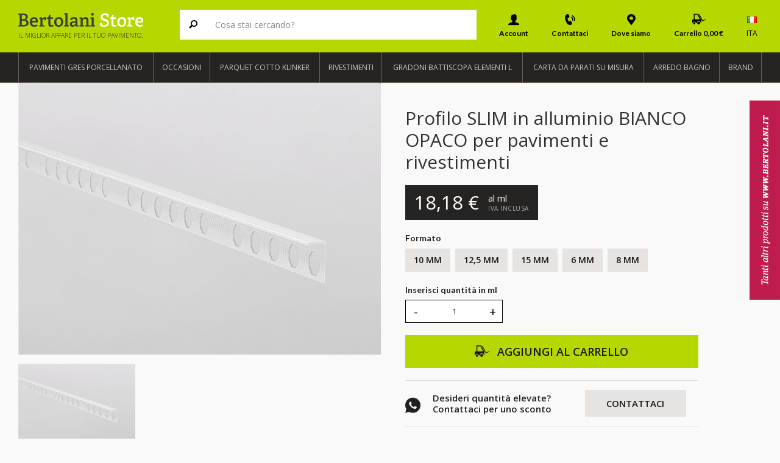

--- FILE ---
content_type: text/html; charset=UTF-8
request_url: https://bertolanistore.it/profilo-slim-in-alluminio-bianco-opaco-per-pavimenti-e-rivestimenti.html
body_size: 43321
content:
<!DOCTYPE html>
<html class="no-js" lang="it">
    <head>
        <meta charset="utf-8" />
<meta http-equiv="X-UA-Compatible" content="IE=edge" /><script type="text/javascript">(window.NREUM||(NREUM={})).init={privacy:{cookies_enabled:true},ajax:{deny_list:["bam.eu01.nr-data.net"]},feature_flags:["soft_nav"],distributed_tracing:{enabled:true}};(window.NREUM||(NREUM={})).loader_config={agentID:"497932792",accountID:"3568306",trustKey:"3568306",xpid:"VwMBWVVTDhAEXVZbBQYEUFA=",licenseKey:"NRJS-0f6cf968189b80cb450",applicationID:"497927364",browserID:"497932792"};;/*! For license information please see nr-loader-spa-1.308.0.min.js.LICENSE.txt */
(()=>{var e,t,r={384:(e,t,r)=>{"use strict";r.d(t,{NT:()=>a,US:()=>u,Zm:()=>o,bQ:()=>d,dV:()=>c,pV:()=>l});var n=r(6154),i=r(1863),s=r(1910);const a={beacon:"bam.nr-data.net",errorBeacon:"bam.nr-data.net"};function o(){return n.gm.NREUM||(n.gm.NREUM={}),void 0===n.gm.newrelic&&(n.gm.newrelic=n.gm.NREUM),n.gm.NREUM}function c(){let e=o();return e.o||(e.o={ST:n.gm.setTimeout,SI:n.gm.setImmediate||n.gm.setInterval,CT:n.gm.clearTimeout,XHR:n.gm.XMLHttpRequest,REQ:n.gm.Request,EV:n.gm.Event,PR:n.gm.Promise,MO:n.gm.MutationObserver,FETCH:n.gm.fetch,WS:n.gm.WebSocket},(0,s.i)(...Object.values(e.o))),e}function d(e,t){let r=o();r.initializedAgents??={},t.initializedAt={ms:(0,i.t)(),date:new Date},r.initializedAgents[e]=t}function u(e,t){o()[e]=t}function l(){return function(){let e=o();const t=e.info||{};e.info={beacon:a.beacon,errorBeacon:a.errorBeacon,...t}}(),function(){let e=o();const t=e.init||{};e.init={...t}}(),c(),function(){let e=o();const t=e.loader_config||{};e.loader_config={...t}}(),o()}},782:(e,t,r)=>{"use strict";r.d(t,{T:()=>n});const n=r(860).K7.pageViewTiming},860:(e,t,r)=>{"use strict";r.d(t,{$J:()=>u,K7:()=>c,P3:()=>d,XX:()=>i,Yy:()=>o,df:()=>s,qY:()=>n,v4:()=>a});const n="events",i="jserrors",s="browser/blobs",a="rum",o="browser/logs",c={ajax:"ajax",genericEvents:"generic_events",jserrors:i,logging:"logging",metrics:"metrics",pageAction:"page_action",pageViewEvent:"page_view_event",pageViewTiming:"page_view_timing",sessionReplay:"session_replay",sessionTrace:"session_trace",softNav:"soft_navigations",spa:"spa"},d={[c.pageViewEvent]:1,[c.pageViewTiming]:2,[c.metrics]:3,[c.jserrors]:4,[c.spa]:5,[c.ajax]:6,[c.sessionTrace]:7,[c.softNav]:8,[c.sessionReplay]:9,[c.logging]:10,[c.genericEvents]:11},u={[c.pageViewEvent]:a,[c.pageViewTiming]:n,[c.ajax]:n,[c.spa]:n,[c.softNav]:n,[c.metrics]:i,[c.jserrors]:i,[c.sessionTrace]:s,[c.sessionReplay]:s,[c.logging]:o,[c.genericEvents]:"ins"}},944:(e,t,r)=>{"use strict";r.d(t,{R:()=>i});var n=r(3241);function i(e,t){"function"==typeof console.debug&&(console.debug("New Relic Warning: https://github.com/newrelic/newrelic-browser-agent/blob/main/docs/warning-codes.md#".concat(e),t),(0,n.W)({agentIdentifier:null,drained:null,type:"data",name:"warn",feature:"warn",data:{code:e,secondary:t}}))}},993:(e,t,r)=>{"use strict";r.d(t,{A$:()=>s,ET:()=>a,TZ:()=>o,p_:()=>i});var n=r(860);const i={ERROR:"ERROR",WARN:"WARN",INFO:"INFO",DEBUG:"DEBUG",TRACE:"TRACE"},s={OFF:0,ERROR:1,WARN:2,INFO:3,DEBUG:4,TRACE:5},a="log",o=n.K7.logging},1541:(e,t,r)=>{"use strict";r.d(t,{U:()=>i,f:()=>n});const n={MFE:"MFE",BA:"BA"};function i(e,t){if(2!==t?.harvestEndpointVersion)return{};const r=t.agentRef.runtime.appMetadata.agents[0].entityGuid;return e?{"source.id":e.id,"source.name":e.name,"source.type":e.type,"parent.id":e.parent?.id||r,"parent.type":e.parent?.type||n.BA}:{"entity.guid":r,appId:t.agentRef.info.applicationID}}},1687:(e,t,r)=>{"use strict";r.d(t,{Ak:()=>d,Ze:()=>h,x3:()=>u});var n=r(3241),i=r(7836),s=r(3606),a=r(860),o=r(2646);const c={};function d(e,t){const r={staged:!1,priority:a.P3[t]||0};l(e),c[e].get(t)||c[e].set(t,r)}function u(e,t){e&&c[e]&&(c[e].get(t)&&c[e].delete(t),p(e,t,!1),c[e].size&&f(e))}function l(e){if(!e)throw new Error("agentIdentifier required");c[e]||(c[e]=new Map)}function h(e="",t="feature",r=!1){if(l(e),!e||!c[e].get(t)||r)return p(e,t);c[e].get(t).staged=!0,f(e)}function f(e){const t=Array.from(c[e]);t.every(([e,t])=>t.staged)&&(t.sort((e,t)=>e[1].priority-t[1].priority),t.forEach(([t])=>{c[e].delete(t),p(e,t)}))}function p(e,t,r=!0){const a=e?i.ee.get(e):i.ee,c=s.i.handlers;if(!a.aborted&&a.backlog&&c){if((0,n.W)({agentIdentifier:e,type:"lifecycle",name:"drain",feature:t}),r){const e=a.backlog[t],r=c[t];if(r){for(let t=0;e&&t<e.length;++t)g(e[t],r);Object.entries(r).forEach(([e,t])=>{Object.values(t||{}).forEach(t=>{t[0]?.on&&t[0]?.context()instanceof o.y&&t[0].on(e,t[1])})})}}a.isolatedBacklog||delete c[t],a.backlog[t]=null,a.emit("drain-"+t,[])}}function g(e,t){var r=e[1];Object.values(t[r]||{}).forEach(t=>{var r=e[0];if(t[0]===r){var n=t[1],i=e[3],s=e[2];n.apply(i,s)}})}},1738:(e,t,r)=>{"use strict";r.d(t,{U:()=>f,Y:()=>h});var n=r(3241),i=r(9908),s=r(1863),a=r(944),o=r(5701),c=r(3969),d=r(8362),u=r(860),l=r(4261);function h(e,t,r,s){const h=s||r;!h||h[e]&&h[e]!==d.d.prototype[e]||(h[e]=function(){(0,i.p)(c.xV,["API/"+e+"/called"],void 0,u.K7.metrics,r.ee),(0,n.W)({agentIdentifier:r.agentIdentifier,drained:!!o.B?.[r.agentIdentifier],type:"data",name:"api",feature:l.Pl+e,data:{}});try{return t.apply(this,arguments)}catch(e){(0,a.R)(23,e)}})}function f(e,t,r,n,a){const o=e.info;null===r?delete o.jsAttributes[t]:o.jsAttributes[t]=r,(a||null===r)&&(0,i.p)(l.Pl+n,[(0,s.t)(),t,r],void 0,"session",e.ee)}},1741:(e,t,r)=>{"use strict";r.d(t,{W:()=>s});var n=r(944),i=r(4261);class s{#e(e,...t){if(this[e]!==s.prototype[e])return this[e](...t);(0,n.R)(35,e)}addPageAction(e,t){return this.#e(i.hG,e,t)}register(e){return this.#e(i.eY,e)}recordCustomEvent(e,t){return this.#e(i.fF,e,t)}setPageViewName(e,t){return this.#e(i.Fw,e,t)}setCustomAttribute(e,t,r){return this.#e(i.cD,e,t,r)}noticeError(e,t){return this.#e(i.o5,e,t)}setUserId(e,t=!1){return this.#e(i.Dl,e,t)}setApplicationVersion(e){return this.#e(i.nb,e)}setErrorHandler(e){return this.#e(i.bt,e)}addRelease(e,t){return this.#e(i.k6,e,t)}log(e,t){return this.#e(i.$9,e,t)}start(){return this.#e(i.d3)}finished(e){return this.#e(i.BL,e)}recordReplay(){return this.#e(i.CH)}pauseReplay(){return this.#e(i.Tb)}addToTrace(e){return this.#e(i.U2,e)}setCurrentRouteName(e){return this.#e(i.PA,e)}interaction(e){return this.#e(i.dT,e)}wrapLogger(e,t,r){return this.#e(i.Wb,e,t,r)}measure(e,t){return this.#e(i.V1,e,t)}consent(e){return this.#e(i.Pv,e)}}},1863:(e,t,r)=>{"use strict";function n(){return Math.floor(performance.now())}r.d(t,{t:()=>n})},1910:(e,t,r)=>{"use strict";r.d(t,{i:()=>s});var n=r(944);const i=new Map;function s(...e){return e.every(e=>{if(i.has(e))return i.get(e);const t="function"==typeof e?e.toString():"",r=t.includes("[native code]"),s=t.includes("nrWrapper");return r||s||(0,n.R)(64,e?.name||t),i.set(e,r),r})}},2555:(e,t,r)=>{"use strict";r.d(t,{D:()=>o,f:()=>a});var n=r(384),i=r(8122);const s={beacon:n.NT.beacon,errorBeacon:n.NT.errorBeacon,licenseKey:void 0,applicationID:void 0,sa:void 0,queueTime:void 0,applicationTime:void 0,ttGuid:void 0,user:void 0,account:void 0,product:void 0,extra:void 0,jsAttributes:{},userAttributes:void 0,atts:void 0,transactionName:void 0,tNamePlain:void 0};function a(e){try{return!!e.licenseKey&&!!e.errorBeacon&&!!e.applicationID}catch(e){return!1}}const o=e=>(0,i.a)(e,s)},2614:(e,t,r)=>{"use strict";r.d(t,{BB:()=>a,H3:()=>n,g:()=>d,iL:()=>c,tS:()=>o,uh:()=>i,wk:()=>s});const n="NRBA",i="SESSION",s=144e5,a=18e5,o={STARTED:"session-started",PAUSE:"session-pause",RESET:"session-reset",RESUME:"session-resume",UPDATE:"session-update"},c={SAME_TAB:"same-tab",CROSS_TAB:"cross-tab"},d={OFF:0,FULL:1,ERROR:2}},2646:(e,t,r)=>{"use strict";r.d(t,{y:()=>n});class n{constructor(e){this.contextId=e}}},2843:(e,t,r)=>{"use strict";r.d(t,{G:()=>s,u:()=>i});var n=r(3878);function i(e,t=!1,r,i){(0,n.DD)("visibilitychange",function(){if(t)return void("hidden"===document.visibilityState&&e());e(document.visibilityState)},r,i)}function s(e,t,r){(0,n.sp)("pagehide",e,t,r)}},3241:(e,t,r)=>{"use strict";r.d(t,{W:()=>s});var n=r(6154);const i="newrelic";function s(e={}){try{n.gm.dispatchEvent(new CustomEvent(i,{detail:e}))}catch(e){}}},3304:(e,t,r)=>{"use strict";r.d(t,{A:()=>s});var n=r(7836);const i=()=>{const e=new WeakSet;return(t,r)=>{if("object"==typeof r&&null!==r){if(e.has(r))return;e.add(r)}return r}};function s(e){try{return JSON.stringify(e,i())??""}catch(e){try{n.ee.emit("internal-error",[e])}catch(e){}return""}}},3333:(e,t,r)=>{"use strict";r.d(t,{$v:()=>u,TZ:()=>n,Xh:()=>c,Zp:()=>i,kd:()=>d,mq:()=>o,nf:()=>a,qN:()=>s});const n=r(860).K7.genericEvents,i=["auxclick","click","copy","keydown","paste","scrollend"],s=["focus","blur"],a=4,o=1e3,c=2e3,d=["PageAction","UserAction","BrowserPerformance"],u={RESOURCES:"experimental.resources",REGISTER:"register"}},3434:(e,t,r)=>{"use strict";r.d(t,{Jt:()=>s,YM:()=>d});var n=r(7836),i=r(5607);const s="nr@original:".concat(i.W),a=50;var o=Object.prototype.hasOwnProperty,c=!1;function d(e,t){return e||(e=n.ee),r.inPlace=function(e,t,n,i,s){n||(n="");const a="-"===n.charAt(0);for(let o=0;o<t.length;o++){const c=t[o],d=e[c];l(d)||(e[c]=r(d,a?c+n:n,i,c,s))}},r.flag=s,r;function r(t,r,n,c,d){return l(t)?t:(r||(r=""),nrWrapper[s]=t,function(e,t,r){if(Object.defineProperty&&Object.keys)try{return Object.keys(e).forEach(function(r){Object.defineProperty(t,r,{get:function(){return e[r]},set:function(t){return e[r]=t,t}})}),t}catch(e){u([e],r)}for(var n in e)o.call(e,n)&&(t[n]=e[n])}(t,nrWrapper,e),nrWrapper);function nrWrapper(){var s,o,l,h;let f;try{o=this,s=[...arguments],l="function"==typeof n?n(s,o):n||{}}catch(t){u([t,"",[s,o,c],l],e)}i(r+"start",[s,o,c],l,d);const p=performance.now();let g;try{return h=t.apply(o,s),g=performance.now(),h}catch(e){throw g=performance.now(),i(r+"err",[s,o,e],l,d),f=e,f}finally{const e=g-p,t={start:p,end:g,duration:e,isLongTask:e>=a,methodName:c,thrownError:f};t.isLongTask&&i("long-task",[t,o],l,d),i(r+"end",[s,o,h],l,d)}}}function i(r,n,i,s){if(!c||t){var a=c;c=!0;try{e.emit(r,n,i,t,s)}catch(t){u([t,r,n,i],e)}c=a}}}function u(e,t){t||(t=n.ee);try{t.emit("internal-error",e)}catch(e){}}function l(e){return!(e&&"function"==typeof e&&e.apply&&!e[s])}},3606:(e,t,r)=>{"use strict";r.d(t,{i:()=>s});var n=r(9908);s.on=a;var i=s.handlers={};function s(e,t,r,s){a(s||n.d,i,e,t,r)}function a(e,t,r,i,s){s||(s="feature"),e||(e=n.d);var a=t[s]=t[s]||{};(a[r]=a[r]||[]).push([e,i])}},3738:(e,t,r)=>{"use strict";r.d(t,{He:()=>i,Kp:()=>o,Lc:()=>d,Rz:()=>u,TZ:()=>n,bD:()=>s,d3:()=>a,jx:()=>l,sl:()=>h,uP:()=>c});const n=r(860).K7.sessionTrace,i="bstResource",s="resource",a="-start",o="-end",c="fn"+a,d="fn"+o,u="pushState",l=1e3,h=3e4},3785:(e,t,r)=>{"use strict";r.d(t,{R:()=>c,b:()=>d});var n=r(9908),i=r(1863),s=r(860),a=r(3969),o=r(993);function c(e,t,r={},c=o.p_.INFO,d=!0,u,l=(0,i.t)()){(0,n.p)(a.xV,["API/logging/".concat(c.toLowerCase(),"/called")],void 0,s.K7.metrics,e),(0,n.p)(o.ET,[l,t,r,c,d,u],void 0,s.K7.logging,e)}function d(e){return"string"==typeof e&&Object.values(o.p_).some(t=>t===e.toUpperCase().trim())}},3878:(e,t,r)=>{"use strict";function n(e,t){return{capture:e,passive:!1,signal:t}}function i(e,t,r=!1,i){window.addEventListener(e,t,n(r,i))}function s(e,t,r=!1,i){document.addEventListener(e,t,n(r,i))}r.d(t,{DD:()=>s,jT:()=>n,sp:()=>i})},3962:(e,t,r)=>{"use strict";r.d(t,{AM:()=>a,O2:()=>l,OV:()=>s,Qu:()=>h,TZ:()=>c,ih:()=>f,pP:()=>o,t1:()=>u,tC:()=>i,wD:()=>d});var n=r(860);const i=["click","keydown","submit"],s="popstate",a="api",o="initialPageLoad",c=n.K7.softNav,d=5e3,u=500,l={INITIAL_PAGE_LOAD:"",ROUTE_CHANGE:1,UNSPECIFIED:2},h={INTERACTION:1,AJAX:2,CUSTOM_END:3,CUSTOM_TRACER:4},f={IP:"in progress",PF:"pending finish",FIN:"finished",CAN:"cancelled"}},3969:(e,t,r)=>{"use strict";r.d(t,{TZ:()=>n,XG:()=>o,rs:()=>i,xV:()=>a,z_:()=>s});const n=r(860).K7.metrics,i="sm",s="cm",a="storeSupportabilityMetrics",o="storeEventMetrics"},4234:(e,t,r)=>{"use strict";r.d(t,{W:()=>s});var n=r(7836),i=r(1687);class s{constructor(e,t){this.agentIdentifier=e,this.ee=n.ee.get(e),this.featureName=t,this.blocked=!1}deregisterDrain(){(0,i.x3)(this.agentIdentifier,this.featureName)}}},4261:(e,t,r)=>{"use strict";r.d(t,{$9:()=>u,BL:()=>c,CH:()=>p,Dl:()=>R,Fw:()=>w,PA:()=>v,Pl:()=>n,Pv:()=>A,Tb:()=>h,U2:()=>a,V1:()=>E,Wb:()=>T,bt:()=>y,cD:()=>b,d3:()=>x,dT:()=>d,eY:()=>g,fF:()=>f,hG:()=>s,hw:()=>i,k6:()=>o,nb:()=>m,o5:()=>l});const n="api-",i=n+"ixn-",s="addPageAction",a="addToTrace",o="addRelease",c="finished",d="interaction",u="log",l="noticeError",h="pauseReplay",f="recordCustomEvent",p="recordReplay",g="register",m="setApplicationVersion",v="setCurrentRouteName",b="setCustomAttribute",y="setErrorHandler",w="setPageViewName",R="setUserId",x="start",T="wrapLogger",E="measure",A="consent"},5205:(e,t,r)=>{"use strict";r.d(t,{j:()=>S});var n=r(384),i=r(1741);var s=r(2555),a=r(3333);const o=e=>{if(!e||"string"!=typeof e)return!1;try{document.createDocumentFragment().querySelector(e)}catch{return!1}return!0};var c=r(2614),d=r(944),u=r(8122);const l="[data-nr-mask]",h=e=>(0,u.a)(e,(()=>{const e={feature_flags:[],experimental:{allow_registered_children:!1,resources:!1},mask_selector:"*",block_selector:"[data-nr-block]",mask_input_options:{color:!1,date:!1,"datetime-local":!1,email:!1,month:!1,number:!1,range:!1,search:!1,tel:!1,text:!1,time:!1,url:!1,week:!1,textarea:!1,select:!1,password:!0}};return{ajax:{deny_list:void 0,block_internal:!0,enabled:!0,autoStart:!0},api:{get allow_registered_children(){return e.feature_flags.includes(a.$v.REGISTER)||e.experimental.allow_registered_children},set allow_registered_children(t){e.experimental.allow_registered_children=t},duplicate_registered_data:!1},browser_consent_mode:{enabled:!1},distributed_tracing:{enabled:void 0,exclude_newrelic_header:void 0,cors_use_newrelic_header:void 0,cors_use_tracecontext_headers:void 0,allowed_origins:void 0},get feature_flags(){return e.feature_flags},set feature_flags(t){e.feature_flags=t},generic_events:{enabled:!0,autoStart:!0},harvest:{interval:30},jserrors:{enabled:!0,autoStart:!0},logging:{enabled:!0,autoStart:!0},metrics:{enabled:!0,autoStart:!0},obfuscate:void 0,page_action:{enabled:!0},page_view_event:{enabled:!0,autoStart:!0},page_view_timing:{enabled:!0,autoStart:!0},performance:{capture_marks:!1,capture_measures:!1,capture_detail:!0,resources:{get enabled(){return e.feature_flags.includes(a.$v.RESOURCES)||e.experimental.resources},set enabled(t){e.experimental.resources=t},asset_types:[],first_party_domains:[],ignore_newrelic:!0}},privacy:{cookies_enabled:!0},proxy:{assets:void 0,beacon:void 0},session:{expiresMs:c.wk,inactiveMs:c.BB},session_replay:{autoStart:!0,enabled:!1,preload:!1,sampling_rate:10,error_sampling_rate:100,collect_fonts:!1,inline_images:!1,fix_stylesheets:!0,mask_all_inputs:!0,get mask_text_selector(){return e.mask_selector},set mask_text_selector(t){o(t)?e.mask_selector="".concat(t,",").concat(l):""===t||null===t?e.mask_selector=l:(0,d.R)(5,t)},get block_class(){return"nr-block"},get ignore_class(){return"nr-ignore"},get mask_text_class(){return"nr-mask"},get block_selector(){return e.block_selector},set block_selector(t){o(t)?e.block_selector+=",".concat(t):""!==t&&(0,d.R)(6,t)},get mask_input_options(){return e.mask_input_options},set mask_input_options(t){t&&"object"==typeof t?e.mask_input_options={...t,password:!0}:(0,d.R)(7,t)}},session_trace:{enabled:!0,autoStart:!0},soft_navigations:{enabled:!0,autoStart:!0},spa:{enabled:!0,autoStart:!0},ssl:void 0,user_actions:{enabled:!0,elementAttributes:["id","className","tagName","type"]}}})());var f=r(6154),p=r(9324);let g=0;const m={buildEnv:p.F3,distMethod:p.Xs,version:p.xv,originTime:f.WN},v={consented:!1},b={appMetadata:{},get consented(){return this.session?.state?.consent||v.consented},set consented(e){v.consented=e},customTransaction:void 0,denyList:void 0,disabled:!1,harvester:void 0,isolatedBacklog:!1,isRecording:!1,loaderType:void 0,maxBytes:3e4,obfuscator:void 0,onerror:void 0,ptid:void 0,releaseIds:{},session:void 0,timeKeeper:void 0,registeredEntities:[],jsAttributesMetadata:{bytes:0},get harvestCount(){return++g}},y=e=>{const t=(0,u.a)(e,b),r=Object.keys(m).reduce((e,t)=>(e[t]={value:m[t],writable:!1,configurable:!0,enumerable:!0},e),{});return Object.defineProperties(t,r)};var w=r(5701);const R=e=>{const t=e.startsWith("http");e+="/",r.p=t?e:"https://"+e};var x=r(7836),T=r(3241);const E={accountID:void 0,trustKey:void 0,agentID:void 0,licenseKey:void 0,applicationID:void 0,xpid:void 0},A=e=>(0,u.a)(e,E),_=new Set;function S(e,t={},r,a){let{init:o,info:c,loader_config:d,runtime:u={},exposed:l=!0}=t;if(!c){const e=(0,n.pV)();o=e.init,c=e.info,d=e.loader_config}e.init=h(o||{}),e.loader_config=A(d||{}),c.jsAttributes??={},f.bv&&(c.jsAttributes.isWorker=!0),e.info=(0,s.D)(c);const p=e.init,g=[c.beacon,c.errorBeacon];_.has(e.agentIdentifier)||(p.proxy.assets&&(R(p.proxy.assets),g.push(p.proxy.assets)),p.proxy.beacon&&g.push(p.proxy.beacon),e.beacons=[...g],function(e){const t=(0,n.pV)();Object.getOwnPropertyNames(i.W.prototype).forEach(r=>{const n=i.W.prototype[r];if("function"!=typeof n||"constructor"===n)return;let s=t[r];e[r]&&!1!==e.exposed&&"micro-agent"!==e.runtime?.loaderType&&(t[r]=(...t)=>{const n=e[r](...t);return s?s(...t):n})})}(e),(0,n.US)("activatedFeatures",w.B)),u.denyList=[...p.ajax.deny_list||[],...p.ajax.block_internal?g:[]],u.ptid=e.agentIdentifier,u.loaderType=r,e.runtime=y(u),_.has(e.agentIdentifier)||(e.ee=x.ee.get(e.agentIdentifier),e.exposed=l,(0,T.W)({agentIdentifier:e.agentIdentifier,drained:!!w.B?.[e.agentIdentifier],type:"lifecycle",name:"initialize",feature:void 0,data:e.config})),_.add(e.agentIdentifier)}},5270:(e,t,r)=>{"use strict";r.d(t,{Aw:()=>a,SR:()=>s,rF:()=>o});var n=r(384),i=r(7767);function s(e){return!!(0,n.dV)().o.MO&&(0,i.V)(e)&&!0===e?.session_trace.enabled}function a(e){return!0===e?.session_replay.preload&&s(e)}function o(e,t){try{if("string"==typeof t?.type){if("password"===t.type.toLowerCase())return"*".repeat(e?.length||0);if(void 0!==t?.dataset?.nrUnmask||t?.classList?.contains("nr-unmask"))return e}}catch(e){}return"string"==typeof e?e.replace(/[\S]/g,"*"):"*".repeat(e?.length||0)}},5289:(e,t,r)=>{"use strict";r.d(t,{GG:()=>a,Qr:()=>c,sB:()=>o});var n=r(3878),i=r(6389);function s(){return"undefined"==typeof document||"complete"===document.readyState}function a(e,t){if(s())return e();const r=(0,i.J)(e),a=setInterval(()=>{s()&&(clearInterval(a),r())},500);(0,n.sp)("load",r,t)}function o(e){if(s())return e();(0,n.DD)("DOMContentLoaded",e)}function c(e){if(s())return e();(0,n.sp)("popstate",e)}},5607:(e,t,r)=>{"use strict";r.d(t,{W:()=>n});const n=(0,r(9566).bz)()},5701:(e,t,r)=>{"use strict";r.d(t,{B:()=>s,t:()=>a});var n=r(3241);const i=new Set,s={};function a(e,t){const r=t.agentIdentifier;s[r]??={},e&&"object"==typeof e&&(i.has(r)||(t.ee.emit("rumresp",[e]),s[r]=e,i.add(r),(0,n.W)({agentIdentifier:r,loaded:!0,drained:!0,type:"lifecycle",name:"load",feature:void 0,data:e})))}},6154:(e,t,r)=>{"use strict";r.d(t,{OF:()=>d,RI:()=>i,WN:()=>h,bv:()=>s,eN:()=>f,gm:()=>a,lR:()=>l,m:()=>c,mw:()=>o,sb:()=>u});var n=r(1863);const i="undefined"!=typeof window&&!!window.document,s="undefined"!=typeof WorkerGlobalScope&&("undefined"!=typeof self&&self instanceof WorkerGlobalScope&&self.navigator instanceof WorkerNavigator||"undefined"!=typeof globalThis&&globalThis instanceof WorkerGlobalScope&&globalThis.navigator instanceof WorkerNavigator),a=i?window:"undefined"!=typeof WorkerGlobalScope&&("undefined"!=typeof self&&self instanceof WorkerGlobalScope&&self||"undefined"!=typeof globalThis&&globalThis instanceof WorkerGlobalScope&&globalThis),o=Boolean("hidden"===a?.document?.visibilityState),c=""+a?.location,d=/iPad|iPhone|iPod/.test(a.navigator?.userAgent),u=d&&"undefined"==typeof SharedWorker,l=(()=>{const e=a.navigator?.userAgent?.match(/Firefox[/\s](\d+\.\d+)/);return Array.isArray(e)&&e.length>=2?+e[1]:0})(),h=Date.now()-(0,n.t)(),f=()=>"undefined"!=typeof PerformanceNavigationTiming&&a?.performance?.getEntriesByType("navigation")?.[0]?.responseStart},6344:(e,t,r)=>{"use strict";r.d(t,{BB:()=>u,Qb:()=>l,TZ:()=>i,Ug:()=>a,Vh:()=>s,_s:()=>o,bc:()=>d,yP:()=>c});var n=r(2614);const i=r(860).K7.sessionReplay,s="errorDuringReplay",a=.12,o={DomContentLoaded:0,Load:1,FullSnapshot:2,IncrementalSnapshot:3,Meta:4,Custom:5},c={[n.g.ERROR]:15e3,[n.g.FULL]:3e5,[n.g.OFF]:0},d={RESET:{message:"Session was reset",sm:"Reset"},IMPORT:{message:"Recorder failed to import",sm:"Import"},TOO_MANY:{message:"429: Too Many Requests",sm:"Too-Many"},TOO_BIG:{message:"Payload was too large",sm:"Too-Big"},CROSS_TAB:{message:"Session Entity was set to OFF on another tab",sm:"Cross-Tab"},ENTITLEMENTS:{message:"Session Replay is not allowed and will not be started",sm:"Entitlement"}},u=5e3,l={API:"api",RESUME:"resume",SWITCH_TO_FULL:"switchToFull",INITIALIZE:"initialize",PRELOAD:"preload"}},6389:(e,t,r)=>{"use strict";function n(e,t=500,r={}){const n=r?.leading||!1;let i;return(...r)=>{n&&void 0===i&&(e.apply(this,r),i=setTimeout(()=>{i=clearTimeout(i)},t)),n||(clearTimeout(i),i=setTimeout(()=>{e.apply(this,r)},t))}}function i(e){let t=!1;return(...r)=>{t||(t=!0,e.apply(this,r))}}r.d(t,{J:()=>i,s:()=>n})},6630:(e,t,r)=>{"use strict";r.d(t,{T:()=>n});const n=r(860).K7.pageViewEvent},6774:(e,t,r)=>{"use strict";r.d(t,{T:()=>n});const n=r(860).K7.jserrors},7295:(e,t,r)=>{"use strict";r.d(t,{Xv:()=>a,gX:()=>i,iW:()=>s});var n=[];function i(e){if(!e||s(e))return!1;if(0===n.length)return!0;if("*"===n[0].hostname)return!1;for(var t=0;t<n.length;t++){var r=n[t];if(r.hostname.test(e.hostname)&&r.pathname.test(e.pathname))return!1}return!0}function s(e){return void 0===e.hostname}function a(e){if(n=[],e&&e.length)for(var t=0;t<e.length;t++){let r=e[t];if(!r)continue;if("*"===r)return void(n=[{hostname:"*"}]);0===r.indexOf("http://")?r=r.substring(7):0===r.indexOf("https://")&&(r=r.substring(8));const i=r.indexOf("/");let s,a;i>0?(s=r.substring(0,i),a=r.substring(i)):(s=r,a="*");let[c]=s.split(":");n.push({hostname:o(c),pathname:o(a,!0)})}}function o(e,t=!1){const r=e.replace(/[.+?^${}()|[\]\\]/g,e=>"\\"+e).replace(/\*/g,".*?");return new RegExp((t?"^":"")+r+"$")}},7485:(e,t,r)=>{"use strict";r.d(t,{D:()=>i});var n=r(6154);function i(e){if(0===(e||"").indexOf("data:"))return{protocol:"data"};try{const t=new URL(e,location.href),r={port:t.port,hostname:t.hostname,pathname:t.pathname,search:t.search,protocol:t.protocol.slice(0,t.protocol.indexOf(":")),sameOrigin:t.protocol===n.gm?.location?.protocol&&t.host===n.gm?.location?.host};return r.port&&""!==r.port||("http:"===t.protocol&&(r.port="80"),"https:"===t.protocol&&(r.port="443")),r.pathname&&""!==r.pathname?r.pathname.startsWith("/")||(r.pathname="/".concat(r.pathname)):r.pathname="/",r}catch(e){return{}}}},7699:(e,t,r)=>{"use strict";r.d(t,{It:()=>s,KC:()=>o,No:()=>i,qh:()=>a});var n=r(860);const i=16e3,s=1e6,a="SESSION_ERROR",o={[n.K7.logging]:!0,[n.K7.genericEvents]:!1,[n.K7.jserrors]:!1,[n.K7.ajax]:!1}},7767:(e,t,r)=>{"use strict";r.d(t,{V:()=>i});var n=r(6154);const i=e=>n.RI&&!0===e?.privacy.cookies_enabled},7836:(e,t,r)=>{"use strict";r.d(t,{P:()=>o,ee:()=>c});var n=r(384),i=r(8990),s=r(2646),a=r(5607);const o="nr@context:".concat(a.W),c=function e(t,r){var n={},a={},u={},l=!1;try{l=16===r.length&&d.initializedAgents?.[r]?.runtime.isolatedBacklog}catch(e){}var h={on:p,addEventListener:p,removeEventListener:function(e,t){var r=n[e];if(!r)return;for(var i=0;i<r.length;i++)r[i]===t&&r.splice(i,1)},emit:function(e,r,n,i,s){!1!==s&&(s=!0);if(c.aborted&&!i)return;t&&s&&t.emit(e,r,n);var o=f(n);g(e).forEach(e=>{e.apply(o,r)});var d=v()[a[e]];d&&d.push([h,e,r,o]);return o},get:m,listeners:g,context:f,buffer:function(e,t){const r=v();if(t=t||"feature",h.aborted)return;Object.entries(e||{}).forEach(([e,n])=>{a[n]=t,t in r||(r[t]=[])})},abort:function(){h._aborted=!0,Object.keys(h.backlog).forEach(e=>{delete h.backlog[e]})},isBuffering:function(e){return!!v()[a[e]]},debugId:r,backlog:l?{}:t&&"object"==typeof t.backlog?t.backlog:{},isolatedBacklog:l};return Object.defineProperty(h,"aborted",{get:()=>{let e=h._aborted||!1;return e||(t&&(e=t.aborted),e)}}),h;function f(e){return e&&e instanceof s.y?e:e?(0,i.I)(e,o,()=>new s.y(o)):new s.y(o)}function p(e,t){n[e]=g(e).concat(t)}function g(e){return n[e]||[]}function m(t){return u[t]=u[t]||e(h,t)}function v(){return h.backlog}}(void 0,"globalEE"),d=(0,n.Zm)();d.ee||(d.ee=c)},8122:(e,t,r)=>{"use strict";r.d(t,{a:()=>i});var n=r(944);function i(e,t){try{if(!e||"object"!=typeof e)return(0,n.R)(3);if(!t||"object"!=typeof t)return(0,n.R)(4);const r=Object.create(Object.getPrototypeOf(t),Object.getOwnPropertyDescriptors(t)),s=0===Object.keys(r).length?e:r;for(let a in s)if(void 0!==e[a])try{if(null===e[a]){r[a]=null;continue}Array.isArray(e[a])&&Array.isArray(t[a])?r[a]=Array.from(new Set([...e[a],...t[a]])):"object"==typeof e[a]&&"object"==typeof t[a]?r[a]=i(e[a],t[a]):r[a]=e[a]}catch(e){r[a]||(0,n.R)(1,e)}return r}catch(e){(0,n.R)(2,e)}}},8139:(e,t,r)=>{"use strict";r.d(t,{u:()=>h});var n=r(7836),i=r(3434),s=r(8990),a=r(6154);const o={},c=a.gm.XMLHttpRequest,d="addEventListener",u="removeEventListener",l="nr@wrapped:".concat(n.P);function h(e){var t=function(e){return(e||n.ee).get("events")}(e);if(o[t.debugId]++)return t;o[t.debugId]=1;var r=(0,i.YM)(t,!0);function h(e){r.inPlace(e,[d,u],"-",p)}function p(e,t){return e[1]}return"getPrototypeOf"in Object&&(a.RI&&f(document,h),c&&f(c.prototype,h),f(a.gm,h)),t.on(d+"-start",function(e,t){var n=e[1];if(null!==n&&("function"==typeof n||"object"==typeof n)&&"newrelic"!==e[0]){var i=(0,s.I)(n,l,function(){var e={object:function(){if("function"!=typeof n.handleEvent)return;return n.handleEvent.apply(n,arguments)},function:n}[typeof n];return e?r(e,"fn-",null,e.name||"anonymous"):n});this.wrapped=e[1]=i}}),t.on(u+"-start",function(e){e[1]=this.wrapped||e[1]}),t}function f(e,t,...r){let n=e;for(;"object"==typeof n&&!Object.prototype.hasOwnProperty.call(n,d);)n=Object.getPrototypeOf(n);n&&t(n,...r)}},8362:(e,t,r)=>{"use strict";r.d(t,{d:()=>s});var n=r(9566),i=r(1741);class s extends i.W{agentIdentifier=(0,n.LA)(16)}},8374:(e,t,r)=>{r.nc=(()=>{try{return document?.currentScript?.nonce}catch(e){}return""})()},8990:(e,t,r)=>{"use strict";r.d(t,{I:()=>i});var n=Object.prototype.hasOwnProperty;function i(e,t,r){if(n.call(e,t))return e[t];var i=r();if(Object.defineProperty&&Object.keys)try{return Object.defineProperty(e,t,{value:i,writable:!0,enumerable:!1}),i}catch(e){}return e[t]=i,i}},9119:(e,t,r)=>{"use strict";r.d(t,{L:()=>s});var n=/([^?#]*)[^#]*(#[^?]*|$).*/,i=/([^?#]*)().*/;function s(e,t){return e?e.replace(t?n:i,"$1$2"):e}},9300:(e,t,r)=>{"use strict";r.d(t,{T:()=>n});const n=r(860).K7.ajax},9324:(e,t,r)=>{"use strict";r.d(t,{AJ:()=>a,F3:()=>i,Xs:()=>s,Yq:()=>o,xv:()=>n});const n="1.308.0",i="PROD",s="CDN",a="@newrelic/rrweb",o="1.0.1"},9566:(e,t,r)=>{"use strict";r.d(t,{LA:()=>o,ZF:()=>c,bz:()=>a,el:()=>d});var n=r(6154);const i="xxxxxxxx-xxxx-4xxx-yxxx-xxxxxxxxxxxx";function s(e,t){return e?15&e[t]:16*Math.random()|0}function a(){const e=n.gm?.crypto||n.gm?.msCrypto;let t,r=0;return e&&e.getRandomValues&&(t=e.getRandomValues(new Uint8Array(30))),i.split("").map(e=>"x"===e?s(t,r++).toString(16):"y"===e?(3&s()|8).toString(16):e).join("")}function o(e){const t=n.gm?.crypto||n.gm?.msCrypto;let r,i=0;t&&t.getRandomValues&&(r=t.getRandomValues(new Uint8Array(e)));const a=[];for(var o=0;o<e;o++)a.push(s(r,i++).toString(16));return a.join("")}function c(){return o(16)}function d(){return o(32)}},9908:(e,t,r)=>{"use strict";r.d(t,{d:()=>n,p:()=>i});var n=r(7836).ee.get("handle");function i(e,t,r,i,s){s?(s.buffer([e],i),s.emit(e,t,r)):(n.buffer([e],i),n.emit(e,t,r))}}},n={};function i(e){var t=n[e];if(void 0!==t)return t.exports;var s=n[e]={exports:{}};return r[e](s,s.exports,i),s.exports}i.m=r,i.d=(e,t)=>{for(var r in t)i.o(t,r)&&!i.o(e,r)&&Object.defineProperty(e,r,{enumerable:!0,get:t[r]})},i.f={},i.e=e=>Promise.all(Object.keys(i.f).reduce((t,r)=>(i.f[r](e,t),t),[])),i.u=e=>({212:"nr-spa-compressor",249:"nr-spa-recorder",478:"nr-spa"}[e]+"-1.308.0.min.js"),i.o=(e,t)=>Object.prototype.hasOwnProperty.call(e,t),e={},t="NRBA-1.308.0.PROD:",i.l=(r,n,s,a)=>{if(e[r])e[r].push(n);else{var o,c;if(void 0!==s)for(var d=document.getElementsByTagName("script"),u=0;u<d.length;u++){var l=d[u];if(l.getAttribute("src")==r||l.getAttribute("data-webpack")==t+s){o=l;break}}if(!o){c=!0;var h={478:"sha512-RSfSVnmHk59T/uIPbdSE0LPeqcEdF4/+XhfJdBuccH5rYMOEZDhFdtnh6X6nJk7hGpzHd9Ujhsy7lZEz/ORYCQ==",249:"sha512-ehJXhmntm85NSqW4MkhfQqmeKFulra3klDyY0OPDUE+sQ3GokHlPh1pmAzuNy//3j4ac6lzIbmXLvGQBMYmrkg==",212:"sha512-B9h4CR46ndKRgMBcK+j67uSR2RCnJfGefU+A7FrgR/k42ovXy5x/MAVFiSvFxuVeEk/pNLgvYGMp1cBSK/G6Fg=="};(o=document.createElement("script")).charset="utf-8",i.nc&&o.setAttribute("nonce",i.nc),o.setAttribute("data-webpack",t+s),o.src=r,0!==o.src.indexOf(window.location.origin+"/")&&(o.crossOrigin="anonymous"),h[a]&&(o.integrity=h[a])}e[r]=[n];var f=(t,n)=>{o.onerror=o.onload=null,clearTimeout(p);var i=e[r];if(delete e[r],o.parentNode&&o.parentNode.removeChild(o),i&&i.forEach(e=>e(n)),t)return t(n)},p=setTimeout(f.bind(null,void 0,{type:"timeout",target:o}),12e4);o.onerror=f.bind(null,o.onerror),o.onload=f.bind(null,o.onload),c&&document.head.appendChild(o)}},i.r=e=>{"undefined"!=typeof Symbol&&Symbol.toStringTag&&Object.defineProperty(e,Symbol.toStringTag,{value:"Module"}),Object.defineProperty(e,"__esModule",{value:!0})},i.p="https://js-agent.newrelic.com/",(()=>{var e={38:0,788:0};i.f.j=(t,r)=>{var n=i.o(e,t)?e[t]:void 0;if(0!==n)if(n)r.push(n[2]);else{var s=new Promise((r,i)=>n=e[t]=[r,i]);r.push(n[2]=s);var a=i.p+i.u(t),o=new Error;i.l(a,r=>{if(i.o(e,t)&&(0!==(n=e[t])&&(e[t]=void 0),n)){var s=r&&("load"===r.type?"missing":r.type),a=r&&r.target&&r.target.src;o.message="Loading chunk "+t+" failed: ("+s+": "+a+")",o.name="ChunkLoadError",o.type=s,o.request=a,n[1](o)}},"chunk-"+t,t)}};var t=(t,r)=>{var n,s,[a,o,c]=r,d=0;if(a.some(t=>0!==e[t])){for(n in o)i.o(o,n)&&(i.m[n]=o[n]);if(c)c(i)}for(t&&t(r);d<a.length;d++)s=a[d],i.o(e,s)&&e[s]&&e[s][0](),e[s]=0},r=self["webpackChunk:NRBA-1.308.0.PROD"]=self["webpackChunk:NRBA-1.308.0.PROD"]||[];r.forEach(t.bind(null,0)),r.push=t.bind(null,r.push.bind(r))})(),(()=>{"use strict";i(8374);var e=i(8362),t=i(860);const r=Object.values(t.K7);var n=i(5205);var s=i(9908),a=i(1863),o=i(4261),c=i(1738);var d=i(1687),u=i(4234),l=i(5289),h=i(6154),f=i(944),p=i(5270),g=i(7767),m=i(6389),v=i(7699);class b extends u.W{constructor(e,t){super(e.agentIdentifier,t),this.agentRef=e,this.abortHandler=void 0,this.featAggregate=void 0,this.loadedSuccessfully=void 0,this.onAggregateImported=new Promise(e=>{this.loadedSuccessfully=e}),this.deferred=Promise.resolve(),!1===e.init[this.featureName].autoStart?this.deferred=new Promise((t,r)=>{this.ee.on("manual-start-all",(0,m.J)(()=>{(0,d.Ak)(e.agentIdentifier,this.featureName),t()}))}):(0,d.Ak)(e.agentIdentifier,t)}importAggregator(e,t,r={}){if(this.featAggregate)return;const n=async()=>{let n;await this.deferred;try{if((0,g.V)(e.init)){const{setupAgentSession:t}=await i.e(478).then(i.bind(i,8766));n=t(e)}}catch(e){(0,f.R)(20,e),this.ee.emit("internal-error",[e]),(0,s.p)(v.qh,[e],void 0,this.featureName,this.ee)}try{if(!this.#t(this.featureName,n,e.init))return(0,d.Ze)(this.agentIdentifier,this.featureName),void this.loadedSuccessfully(!1);const{Aggregate:i}=await t();this.featAggregate=new i(e,r),e.runtime.harvester.initializedAggregates.push(this.featAggregate),this.loadedSuccessfully(!0)}catch(e){(0,f.R)(34,e),this.abortHandler?.(),(0,d.Ze)(this.agentIdentifier,this.featureName,!0),this.loadedSuccessfully(!1),this.ee&&this.ee.abort()}};h.RI?(0,l.GG)(()=>n(),!0):n()}#t(e,r,n){if(this.blocked)return!1;switch(e){case t.K7.sessionReplay:return(0,p.SR)(n)&&!!r;case t.K7.sessionTrace:return!!r;default:return!0}}}var y=i(6630),w=i(2614),R=i(3241);class x extends b{static featureName=y.T;constructor(e){var t;super(e,y.T),this.setupInspectionEvents(e.agentIdentifier),t=e,(0,c.Y)(o.Fw,function(e,r){"string"==typeof e&&("/"!==e.charAt(0)&&(e="/"+e),t.runtime.customTransaction=(r||"http://custom.transaction")+e,(0,s.p)(o.Pl+o.Fw,[(0,a.t)()],void 0,void 0,t.ee))},t),this.importAggregator(e,()=>i.e(478).then(i.bind(i,2467)))}setupInspectionEvents(e){const t=(t,r)=>{t&&(0,R.W)({agentIdentifier:e,timeStamp:t.timeStamp,loaded:"complete"===t.target.readyState,type:"window",name:r,data:t.target.location+""})};(0,l.sB)(e=>{t(e,"DOMContentLoaded")}),(0,l.GG)(e=>{t(e,"load")}),(0,l.Qr)(e=>{t(e,"navigate")}),this.ee.on(w.tS.UPDATE,(t,r)=>{(0,R.W)({agentIdentifier:e,type:"lifecycle",name:"session",data:r})})}}var T=i(384);class E extends e.d{constructor(e){var t;(super(),h.gm)?(this.features={},(0,T.bQ)(this.agentIdentifier,this),this.desiredFeatures=new Set(e.features||[]),this.desiredFeatures.add(x),(0,n.j)(this,e,e.loaderType||"agent"),t=this,(0,c.Y)(o.cD,function(e,r,n=!1){if("string"==typeof e){if(["string","number","boolean"].includes(typeof r)||null===r)return(0,c.U)(t,e,r,o.cD,n);(0,f.R)(40,typeof r)}else(0,f.R)(39,typeof e)},t),function(e){(0,c.Y)(o.Dl,function(t,r=!1){if("string"!=typeof t&&null!==t)return void(0,f.R)(41,typeof t);const n=e.info.jsAttributes["enduser.id"];r&&null!=n&&n!==t?(0,s.p)(o.Pl+"setUserIdAndResetSession",[t],void 0,"session",e.ee):(0,c.U)(e,"enduser.id",t,o.Dl,!0)},e)}(this),function(e){(0,c.Y)(o.nb,function(t){if("string"==typeof t||null===t)return(0,c.U)(e,"application.version",t,o.nb,!1);(0,f.R)(42,typeof t)},e)}(this),function(e){(0,c.Y)(o.d3,function(){e.ee.emit("manual-start-all")},e)}(this),function(e){(0,c.Y)(o.Pv,function(t=!0){if("boolean"==typeof t){if((0,s.p)(o.Pl+o.Pv,[t],void 0,"session",e.ee),e.runtime.consented=t,t){const t=e.features.page_view_event;t.onAggregateImported.then(e=>{const r=t.featAggregate;e&&!r.sentRum&&r.sendRum()})}}else(0,f.R)(65,typeof t)},e)}(this),this.run()):(0,f.R)(21)}get config(){return{info:this.info,init:this.init,loader_config:this.loader_config,runtime:this.runtime}}get api(){return this}run(){try{const e=function(e){const t={};return r.forEach(r=>{t[r]=!!e[r]?.enabled}),t}(this.init),n=[...this.desiredFeatures];n.sort((e,r)=>t.P3[e.featureName]-t.P3[r.featureName]),n.forEach(r=>{if(!e[r.featureName]&&r.featureName!==t.K7.pageViewEvent)return;if(r.featureName===t.K7.spa)return void(0,f.R)(67);const n=function(e){switch(e){case t.K7.ajax:return[t.K7.jserrors];case t.K7.sessionTrace:return[t.K7.ajax,t.K7.pageViewEvent];case t.K7.sessionReplay:return[t.K7.sessionTrace];case t.K7.pageViewTiming:return[t.K7.pageViewEvent];default:return[]}}(r.featureName).filter(e=>!(e in this.features));n.length>0&&(0,f.R)(36,{targetFeature:r.featureName,missingDependencies:n}),this.features[r.featureName]=new r(this)})}catch(e){(0,f.R)(22,e);for(const e in this.features)this.features[e].abortHandler?.();const t=(0,T.Zm)();delete t.initializedAgents[this.agentIdentifier]?.features,delete this.sharedAggregator;return t.ee.get(this.agentIdentifier).abort(),!1}}}var A=i(2843),_=i(782);class S extends b{static featureName=_.T;constructor(e){super(e,_.T),h.RI&&((0,A.u)(()=>(0,s.p)("docHidden",[(0,a.t)()],void 0,_.T,this.ee),!0),(0,A.G)(()=>(0,s.p)("winPagehide",[(0,a.t)()],void 0,_.T,this.ee)),this.importAggregator(e,()=>i.e(478).then(i.bind(i,9917))))}}var O=i(3969);class I extends b{static featureName=O.TZ;constructor(e){super(e,O.TZ),h.RI&&document.addEventListener("securitypolicyviolation",e=>{(0,s.p)(O.xV,["Generic/CSPViolation/Detected"],void 0,this.featureName,this.ee)}),this.importAggregator(e,()=>i.e(478).then(i.bind(i,6555)))}}var N=i(6774),P=i(3878),k=i(3304);class D{constructor(e,t,r,n,i){this.name="UncaughtError",this.message="string"==typeof e?e:(0,k.A)(e),this.sourceURL=t,this.line=r,this.column=n,this.__newrelic=i}}function C(e){return M(e)?e:new D(void 0!==e?.message?e.message:e,e?.filename||e?.sourceURL,e?.lineno||e?.line,e?.colno||e?.col,e?.__newrelic,e?.cause)}function j(e){const t="Unhandled Promise Rejection: ";if(!e?.reason)return;if(M(e.reason)){try{e.reason.message.startsWith(t)||(e.reason.message=t+e.reason.message)}catch(e){}return C(e.reason)}const r=C(e.reason);return(r.message||"").startsWith(t)||(r.message=t+r.message),r}function L(e){if(e.error instanceof SyntaxError&&!/:\d+$/.test(e.error.stack?.trim())){const t=new D(e.message,e.filename,e.lineno,e.colno,e.error.__newrelic,e.cause);return t.name=SyntaxError.name,t}return M(e.error)?e.error:C(e)}function M(e){return e instanceof Error&&!!e.stack}function H(e,r,n,i,o=(0,a.t)()){"string"==typeof e&&(e=new Error(e)),(0,s.p)("err",[e,o,!1,r,n.runtime.isRecording,void 0,i],void 0,t.K7.jserrors,n.ee),(0,s.p)("uaErr",[],void 0,t.K7.genericEvents,n.ee)}var B=i(1541),K=i(993),W=i(3785);function U(e,{customAttributes:t={},level:r=K.p_.INFO}={},n,i,s=(0,a.t)()){(0,W.R)(n.ee,e,t,r,!1,i,s)}function F(e,r,n,i,c=(0,a.t)()){(0,s.p)(o.Pl+o.hG,[c,e,r,i],void 0,t.K7.genericEvents,n.ee)}function V(e,r,n,i,c=(0,a.t)()){const{start:d,end:u,customAttributes:l}=r||{},h={customAttributes:l||{}};if("object"!=typeof h.customAttributes||"string"!=typeof e||0===e.length)return void(0,f.R)(57);const p=(e,t)=>null==e?t:"number"==typeof e?e:e instanceof PerformanceMark?e.startTime:Number.NaN;if(h.start=p(d,0),h.end=p(u,c),Number.isNaN(h.start)||Number.isNaN(h.end))(0,f.R)(57);else{if(h.duration=h.end-h.start,!(h.duration<0))return(0,s.p)(o.Pl+o.V1,[h,e,i],void 0,t.K7.genericEvents,n.ee),h;(0,f.R)(58)}}function G(e,r={},n,i,c=(0,a.t)()){(0,s.p)(o.Pl+o.fF,[c,e,r,i],void 0,t.K7.genericEvents,n.ee)}function z(e){(0,c.Y)(o.eY,function(t){return Y(e,t)},e)}function Y(e,r,n){(0,f.R)(54,"newrelic.register"),r||={},r.type=B.f.MFE,r.licenseKey||=e.info.licenseKey,r.blocked=!1,r.parent=n||{},Array.isArray(r.tags)||(r.tags=[]);const i={};r.tags.forEach(e=>{"name"!==e&&"id"!==e&&(i["source.".concat(e)]=!0)}),r.isolated??=!0;let o=()=>{};const c=e.runtime.registeredEntities;if(!r.isolated){const e=c.find(({metadata:{target:{id:e}}})=>e===r.id&&!r.isolated);if(e)return e}const d=e=>{r.blocked=!0,o=e};function u(e){return"string"==typeof e&&!!e.trim()&&e.trim().length<501||"number"==typeof e}e.init.api.allow_registered_children||d((0,m.J)(()=>(0,f.R)(55))),u(r.id)&&u(r.name)||d((0,m.J)(()=>(0,f.R)(48,r)));const l={addPageAction:(t,n={})=>g(F,[t,{...i,...n},e],r),deregister:()=>{d((0,m.J)(()=>(0,f.R)(68)))},log:(t,n={})=>g(U,[t,{...n,customAttributes:{...i,...n.customAttributes||{}}},e],r),measure:(t,n={})=>g(V,[t,{...n,customAttributes:{...i,...n.customAttributes||{}}},e],r),noticeError:(t,n={})=>g(H,[t,{...i,...n},e],r),register:(t={})=>g(Y,[e,t],l.metadata.target),recordCustomEvent:(t,n={})=>g(G,[t,{...i,...n},e],r),setApplicationVersion:e=>p("application.version",e),setCustomAttribute:(e,t)=>p(e,t),setUserId:e=>p("enduser.id",e),metadata:{customAttributes:i,target:r}},h=()=>(r.blocked&&o(),r.blocked);h()||c.push(l);const p=(e,t)=>{h()||(i[e]=t)},g=(r,n,i)=>{if(h())return;const o=(0,a.t)();(0,s.p)(O.xV,["API/register/".concat(r.name,"/called")],void 0,t.K7.metrics,e.ee);try{if(e.init.api.duplicate_registered_data&&"register"!==r.name){let e=n;if(n[1]instanceof Object){const t={"child.id":i.id,"child.type":i.type};e="customAttributes"in n[1]?[n[0],{...n[1],customAttributes:{...n[1].customAttributes,...t}},...n.slice(2)]:[n[0],{...n[1],...t},...n.slice(2)]}r(...e,void 0,o)}return r(...n,i,o)}catch(e){(0,f.R)(50,e)}};return l}class Z extends b{static featureName=N.T;constructor(e){var t;super(e,N.T),t=e,(0,c.Y)(o.o5,(e,r)=>H(e,r,t),t),function(e){(0,c.Y)(o.bt,function(t){e.runtime.onerror=t},e)}(e),function(e){let t=0;(0,c.Y)(o.k6,function(e,r){++t>10||(this.runtime.releaseIds[e.slice(-200)]=(""+r).slice(-200))},e)}(e),z(e);try{this.removeOnAbort=new AbortController}catch(e){}this.ee.on("internal-error",(t,r)=>{this.abortHandler&&(0,s.p)("ierr",[C(t),(0,a.t)(),!0,{},e.runtime.isRecording,r],void 0,this.featureName,this.ee)}),h.gm.addEventListener("unhandledrejection",t=>{this.abortHandler&&(0,s.p)("err",[j(t),(0,a.t)(),!1,{unhandledPromiseRejection:1},e.runtime.isRecording],void 0,this.featureName,this.ee)},(0,P.jT)(!1,this.removeOnAbort?.signal)),h.gm.addEventListener("error",t=>{this.abortHandler&&(0,s.p)("err",[L(t),(0,a.t)(),!1,{},e.runtime.isRecording],void 0,this.featureName,this.ee)},(0,P.jT)(!1,this.removeOnAbort?.signal)),this.abortHandler=this.#r,this.importAggregator(e,()=>i.e(478).then(i.bind(i,2176)))}#r(){this.removeOnAbort?.abort(),this.abortHandler=void 0}}var q=i(8990);let X=1;function J(e){const t=typeof e;return!e||"object"!==t&&"function"!==t?-1:e===h.gm?0:(0,q.I)(e,"nr@id",function(){return X++})}function Q(e){if("string"==typeof e&&e.length)return e.length;if("object"==typeof e){if("undefined"!=typeof ArrayBuffer&&e instanceof ArrayBuffer&&e.byteLength)return e.byteLength;if("undefined"!=typeof Blob&&e instanceof Blob&&e.size)return e.size;if(!("undefined"!=typeof FormData&&e instanceof FormData))try{return(0,k.A)(e).length}catch(e){return}}}var ee=i(8139),te=i(7836),re=i(3434);const ne={},ie=["open","send"];function se(e){var t=e||te.ee;const r=function(e){return(e||te.ee).get("xhr")}(t);if(void 0===h.gm.XMLHttpRequest)return r;if(ne[r.debugId]++)return r;ne[r.debugId]=1,(0,ee.u)(t);var n=(0,re.YM)(r),i=h.gm.XMLHttpRequest,s=h.gm.MutationObserver,a=h.gm.Promise,o=h.gm.setInterval,c="readystatechange",d=["onload","onerror","onabort","onloadstart","onloadend","onprogress","ontimeout"],u=[],l=h.gm.XMLHttpRequest=function(e){const t=new i(e),s=r.context(t);try{r.emit("new-xhr",[t],s),t.addEventListener(c,(a=s,function(){var e=this;e.readyState>3&&!a.resolved&&(a.resolved=!0,r.emit("xhr-resolved",[],e)),n.inPlace(e,d,"fn-",y)}),(0,P.jT)(!1))}catch(e){(0,f.R)(15,e);try{r.emit("internal-error",[e])}catch(e){}}var a;return t};function p(e,t){n.inPlace(t,["onreadystatechange"],"fn-",y)}if(function(e,t){for(var r in e)t[r]=e[r]}(i,l),l.prototype=i.prototype,n.inPlace(l.prototype,ie,"-xhr-",y),r.on("send-xhr-start",function(e,t){p(e,t),function(e){u.push(e),s&&(g?g.then(b):o?o(b):(m=-m,v.data=m))}(t)}),r.on("open-xhr-start",p),s){var g=a&&a.resolve();if(!o&&!a){var m=1,v=document.createTextNode(m);new s(b).observe(v,{characterData:!0})}}else t.on("fn-end",function(e){e[0]&&e[0].type===c||b()});function b(){for(var e=0;e<u.length;e++)p(0,u[e]);u.length&&(u=[])}function y(e,t){return t}return r}var ae="fetch-",oe=ae+"body-",ce=["arrayBuffer","blob","json","text","formData"],de=h.gm.Request,ue=h.gm.Response,le="prototype";const he={};function fe(e){const t=function(e){return(e||te.ee).get("fetch")}(e);if(!(de&&ue&&h.gm.fetch))return t;if(he[t.debugId]++)return t;function r(e,r,n){var i=e[r];"function"==typeof i&&(e[r]=function(){var e,r=[...arguments],s={};t.emit(n+"before-start",[r],s),s[te.P]&&s[te.P].dt&&(e=s[te.P].dt);var a=i.apply(this,r);return t.emit(n+"start",[r,e],a),a.then(function(e){return t.emit(n+"end",[null,e],a),e},function(e){throw t.emit(n+"end",[e],a),e})})}return he[t.debugId]=1,ce.forEach(e=>{r(de[le],e,oe),r(ue[le],e,oe)}),r(h.gm,"fetch",ae),t.on(ae+"end",function(e,r){var n=this;if(r){var i=r.headers.get("content-length");null!==i&&(n.rxSize=i),t.emit(ae+"done",[null,r],n)}else t.emit(ae+"done",[e],n)}),t}var pe=i(7485),ge=i(9566);class me{constructor(e){this.agentRef=e}generateTracePayload(e){const t=this.agentRef.loader_config;if(!this.shouldGenerateTrace(e)||!t)return null;var r=(t.accountID||"").toString()||null,n=(t.agentID||"").toString()||null,i=(t.trustKey||"").toString()||null;if(!r||!n)return null;var s=(0,ge.ZF)(),a=(0,ge.el)(),o=Date.now(),c={spanId:s,traceId:a,timestamp:o};return(e.sameOrigin||this.isAllowedOrigin(e)&&this.useTraceContextHeadersForCors())&&(c.traceContextParentHeader=this.generateTraceContextParentHeader(s,a),c.traceContextStateHeader=this.generateTraceContextStateHeader(s,o,r,n,i)),(e.sameOrigin&&!this.excludeNewrelicHeader()||!e.sameOrigin&&this.isAllowedOrigin(e)&&this.useNewrelicHeaderForCors())&&(c.newrelicHeader=this.generateTraceHeader(s,a,o,r,n,i)),c}generateTraceContextParentHeader(e,t){return"00-"+t+"-"+e+"-01"}generateTraceContextStateHeader(e,t,r,n,i){return i+"@nr=0-1-"+r+"-"+n+"-"+e+"----"+t}generateTraceHeader(e,t,r,n,i,s){if(!("function"==typeof h.gm?.btoa))return null;var a={v:[0,1],d:{ty:"Browser",ac:n,ap:i,id:e,tr:t,ti:r}};return s&&n!==s&&(a.d.tk=s),btoa((0,k.A)(a))}shouldGenerateTrace(e){return this.agentRef.init?.distributed_tracing?.enabled&&this.isAllowedOrigin(e)}isAllowedOrigin(e){var t=!1;const r=this.agentRef.init?.distributed_tracing;if(e.sameOrigin)t=!0;else if(r?.allowed_origins instanceof Array)for(var n=0;n<r.allowed_origins.length;n++){var i=(0,pe.D)(r.allowed_origins[n]);if(e.hostname===i.hostname&&e.protocol===i.protocol&&e.port===i.port){t=!0;break}}return t}excludeNewrelicHeader(){var e=this.agentRef.init?.distributed_tracing;return!!e&&!!e.exclude_newrelic_header}useNewrelicHeaderForCors(){var e=this.agentRef.init?.distributed_tracing;return!!e&&!1!==e.cors_use_newrelic_header}useTraceContextHeadersForCors(){var e=this.agentRef.init?.distributed_tracing;return!!e&&!!e.cors_use_tracecontext_headers}}var ve=i(9300),be=i(7295);function ye(e){return"string"==typeof e?e:e instanceof(0,T.dV)().o.REQ?e.url:h.gm?.URL&&e instanceof URL?e.href:void 0}var we=["load","error","abort","timeout"],Re=we.length,xe=(0,T.dV)().o.REQ,Te=(0,T.dV)().o.XHR;const Ee="X-NewRelic-App-Data";class Ae extends b{static featureName=ve.T;constructor(e){super(e,ve.T),this.dt=new me(e),this.handler=(e,t,r,n)=>(0,s.p)(e,t,r,n,this.ee);try{const e={xmlhttprequest:"xhr",fetch:"fetch",beacon:"beacon"};h.gm?.performance?.getEntriesByType("resource").forEach(r=>{if(r.initiatorType in e&&0!==r.responseStatus){const n={status:r.responseStatus},i={rxSize:r.transferSize,duration:Math.floor(r.duration),cbTime:0};_e(n,r.name),this.handler("xhr",[n,i,r.startTime,r.responseEnd,e[r.initiatorType]],void 0,t.K7.ajax)}})}catch(e){}fe(this.ee),se(this.ee),function(e,r,n,i){function o(e){var t=this;t.totalCbs=0,t.called=0,t.cbTime=0,t.end=T,t.ended=!1,t.xhrGuids={},t.lastSize=null,t.loadCaptureCalled=!1,t.params=this.params||{},t.metrics=this.metrics||{},t.latestLongtaskEnd=0,e.addEventListener("load",function(r){E(t,e)},(0,P.jT)(!1)),h.lR||e.addEventListener("progress",function(e){t.lastSize=e.loaded},(0,P.jT)(!1))}function c(e){this.params={method:e[0]},_e(this,e[1]),this.metrics={}}function d(t,r){e.loader_config.xpid&&this.sameOrigin&&r.setRequestHeader("X-NewRelic-ID",e.loader_config.xpid);var n=i.generateTracePayload(this.parsedOrigin);if(n){var s=!1;n.newrelicHeader&&(r.setRequestHeader("newrelic",n.newrelicHeader),s=!0),n.traceContextParentHeader&&(r.setRequestHeader("traceparent",n.traceContextParentHeader),n.traceContextStateHeader&&r.setRequestHeader("tracestate",n.traceContextStateHeader),s=!0),s&&(this.dt=n)}}function u(e,t){var n=this.metrics,i=e[0],s=this;if(n&&i){var o=Q(i);o&&(n.txSize=o)}this.startTime=(0,a.t)(),this.body=i,this.listener=function(e){try{"abort"!==e.type||s.loadCaptureCalled||(s.params.aborted=!0),("load"!==e.type||s.called===s.totalCbs&&(s.onloadCalled||"function"!=typeof t.onload)&&"function"==typeof s.end)&&s.end(t)}catch(e){try{r.emit("internal-error",[e])}catch(e){}}};for(var c=0;c<Re;c++)t.addEventListener(we[c],this.listener,(0,P.jT)(!1))}function l(e,t,r){this.cbTime+=e,t?this.onloadCalled=!0:this.called+=1,this.called!==this.totalCbs||!this.onloadCalled&&"function"==typeof r.onload||"function"!=typeof this.end||this.end(r)}function f(e,t){var r=""+J(e)+!!t;this.xhrGuids&&!this.xhrGuids[r]&&(this.xhrGuids[r]=!0,this.totalCbs+=1)}function p(e,t){var r=""+J(e)+!!t;this.xhrGuids&&this.xhrGuids[r]&&(delete this.xhrGuids[r],this.totalCbs-=1)}function g(){this.endTime=(0,a.t)()}function m(e,t){t instanceof Te&&"load"===e[0]&&r.emit("xhr-load-added",[e[1],e[2]],t)}function v(e,t){t instanceof Te&&"load"===e[0]&&r.emit("xhr-load-removed",[e[1],e[2]],t)}function b(e,t,r){t instanceof Te&&("onload"===r&&(this.onload=!0),("load"===(e[0]&&e[0].type)||this.onload)&&(this.xhrCbStart=(0,a.t)()))}function y(e,t){this.xhrCbStart&&r.emit("xhr-cb-time",[(0,a.t)()-this.xhrCbStart,this.onload,t],t)}function w(e){var t,r=e[1]||{};if("string"==typeof e[0]?0===(t=e[0]).length&&h.RI&&(t=""+h.gm.location.href):e[0]&&e[0].url?t=e[0].url:h.gm?.URL&&e[0]&&e[0]instanceof URL?t=e[0].href:"function"==typeof e[0].toString&&(t=e[0].toString()),"string"==typeof t&&0!==t.length){t&&(this.parsedOrigin=(0,pe.D)(t),this.sameOrigin=this.parsedOrigin.sameOrigin);var n=i.generateTracePayload(this.parsedOrigin);if(n&&(n.newrelicHeader||n.traceContextParentHeader))if(e[0]&&e[0].headers)o(e[0].headers,n)&&(this.dt=n);else{var s={};for(var a in r)s[a]=r[a];s.headers=new Headers(r.headers||{}),o(s.headers,n)&&(this.dt=n),e.length>1?e[1]=s:e.push(s)}}function o(e,t){var r=!1;return t.newrelicHeader&&(e.set("newrelic",t.newrelicHeader),r=!0),t.traceContextParentHeader&&(e.set("traceparent",t.traceContextParentHeader),t.traceContextStateHeader&&e.set("tracestate",t.traceContextStateHeader),r=!0),r}}function R(e,t){this.params={},this.metrics={},this.startTime=(0,a.t)(),this.dt=t,e.length>=1&&(this.target=e[0]),e.length>=2&&(this.opts=e[1]);var r=this.opts||{},n=this.target;_e(this,ye(n));var i=(""+(n&&n instanceof xe&&n.method||r.method||"GET")).toUpperCase();this.params.method=i,this.body=r.body,this.txSize=Q(r.body)||0}function x(e,r){if(this.endTime=(0,a.t)(),this.params||(this.params={}),(0,be.iW)(this.params))return;let i;this.params.status=r?r.status:0,"string"==typeof this.rxSize&&this.rxSize.length>0&&(i=+this.rxSize);const s={txSize:this.txSize,rxSize:i,duration:(0,a.t)()-this.startTime};n("xhr",[this.params,s,this.startTime,this.endTime,"fetch"],this,t.K7.ajax)}function T(e){const r=this.params,i=this.metrics;if(!this.ended){this.ended=!0;for(let t=0;t<Re;t++)e.removeEventListener(we[t],this.listener,!1);r.aborted||(0,be.iW)(r)||(i.duration=(0,a.t)()-this.startTime,this.loadCaptureCalled||4!==e.readyState?null==r.status&&(r.status=0):E(this,e),i.cbTime=this.cbTime,n("xhr",[r,i,this.startTime,this.endTime,"xhr"],this,t.K7.ajax))}}function E(e,n){e.params.status=n.status;var i=function(e,t){var r=e.responseType;return"json"===r&&null!==t?t:"arraybuffer"===r||"blob"===r||"json"===r?Q(e.response):"text"===r||""===r||void 0===r?Q(e.responseText):void 0}(n,e.lastSize);if(i&&(e.metrics.rxSize=i),e.sameOrigin&&n.getAllResponseHeaders().indexOf(Ee)>=0){var a=n.getResponseHeader(Ee);a&&((0,s.p)(O.rs,["Ajax/CrossApplicationTracing/Header/Seen"],void 0,t.K7.metrics,r),e.params.cat=a.split(", ").pop())}e.loadCaptureCalled=!0}r.on("new-xhr",o),r.on("open-xhr-start",c),r.on("open-xhr-end",d),r.on("send-xhr-start",u),r.on("xhr-cb-time",l),r.on("xhr-load-added",f),r.on("xhr-load-removed",p),r.on("xhr-resolved",g),r.on("addEventListener-end",m),r.on("removeEventListener-end",v),r.on("fn-end",y),r.on("fetch-before-start",w),r.on("fetch-start",R),r.on("fn-start",b),r.on("fetch-done",x)}(e,this.ee,this.handler,this.dt),this.importAggregator(e,()=>i.e(478).then(i.bind(i,3845)))}}function _e(e,t){var r=(0,pe.D)(t),n=e.params||e;n.hostname=r.hostname,n.port=r.port,n.protocol=r.protocol,n.host=r.hostname+":"+r.port,n.pathname=r.pathname,e.parsedOrigin=r,e.sameOrigin=r.sameOrigin}const Se={},Oe=["pushState","replaceState"];function Ie(e){const t=function(e){return(e||te.ee).get("history")}(e);return!h.RI||Se[t.debugId]++||(Se[t.debugId]=1,(0,re.YM)(t).inPlace(window.history,Oe,"-")),t}var Ne=i(3738);function Pe(e){(0,c.Y)(o.BL,function(r=Date.now()){const n=r-h.WN;n<0&&(0,f.R)(62,r),(0,s.p)(O.XG,[o.BL,{time:n}],void 0,t.K7.metrics,e.ee),e.addToTrace({name:o.BL,start:r,origin:"nr"}),(0,s.p)(o.Pl+o.hG,[n,o.BL],void 0,t.K7.genericEvents,e.ee)},e)}const{He:ke,bD:De,d3:Ce,Kp:je,TZ:Le,Lc:Me,uP:He,Rz:Be}=Ne;class Ke extends b{static featureName=Le;constructor(e){var r;super(e,Le),r=e,(0,c.Y)(o.U2,function(e){if(!(e&&"object"==typeof e&&e.name&&e.start))return;const n={n:e.name,s:e.start-h.WN,e:(e.end||e.start)-h.WN,o:e.origin||"",t:"api"};n.s<0||n.e<0||n.e<n.s?(0,f.R)(61,{start:n.s,end:n.e}):(0,s.p)("bstApi",[n],void 0,t.K7.sessionTrace,r.ee)},r),Pe(e);if(!(0,g.V)(e.init))return void this.deregisterDrain();const n=this.ee;let d;Ie(n),this.eventsEE=(0,ee.u)(n),this.eventsEE.on(He,function(e,t){this.bstStart=(0,a.t)()}),this.eventsEE.on(Me,function(e,r){(0,s.p)("bst",[e[0],r,this.bstStart,(0,a.t)()],void 0,t.K7.sessionTrace,n)}),n.on(Be+Ce,function(e){this.time=(0,a.t)(),this.startPath=location.pathname+location.hash}),n.on(Be+je,function(e){(0,s.p)("bstHist",[location.pathname+location.hash,this.startPath,this.time],void 0,t.K7.sessionTrace,n)});try{d=new PerformanceObserver(e=>{const r=e.getEntries();(0,s.p)(ke,[r],void 0,t.K7.sessionTrace,n)}),d.observe({type:De,buffered:!0})}catch(e){}this.importAggregator(e,()=>i.e(478).then(i.bind(i,6974)),{resourceObserver:d})}}var We=i(6344);class Ue extends b{static featureName=We.TZ;#n;recorder;constructor(e){var r;let n;super(e,We.TZ),r=e,(0,c.Y)(o.CH,function(){(0,s.p)(o.CH,[],void 0,t.K7.sessionReplay,r.ee)},r),function(e){(0,c.Y)(o.Tb,function(){(0,s.p)(o.Tb,[],void 0,t.K7.sessionReplay,e.ee)},e)}(e);try{n=JSON.parse(localStorage.getItem("".concat(w.H3,"_").concat(w.uh)))}catch(e){}(0,p.SR)(e.init)&&this.ee.on(o.CH,()=>this.#i()),this.#s(n)&&this.importRecorder().then(e=>{e.startRecording(We.Qb.PRELOAD,n?.sessionReplayMode)}),this.importAggregator(this.agentRef,()=>i.e(478).then(i.bind(i,6167)),this),this.ee.on("err",e=>{this.blocked||this.agentRef.runtime.isRecording&&(this.errorNoticed=!0,(0,s.p)(We.Vh,[e],void 0,this.featureName,this.ee))})}#s(e){return e&&(e.sessionReplayMode===w.g.FULL||e.sessionReplayMode===w.g.ERROR)||(0,p.Aw)(this.agentRef.init)}importRecorder(){return this.recorder?Promise.resolve(this.recorder):(this.#n??=Promise.all([i.e(478),i.e(249)]).then(i.bind(i,4866)).then(({Recorder:e})=>(this.recorder=new e(this),this.recorder)).catch(e=>{throw this.ee.emit("internal-error",[e]),this.blocked=!0,e}),this.#n)}#i(){this.blocked||(this.featAggregate?this.featAggregate.mode!==w.g.FULL&&this.featAggregate.initializeRecording(w.g.FULL,!0,We.Qb.API):this.importRecorder().then(()=>{this.recorder.startRecording(We.Qb.API,w.g.FULL)}))}}var Fe=i(3962);class Ve extends b{static featureName=Fe.TZ;constructor(e){if(super(e,Fe.TZ),function(e){const r=e.ee.get("tracer");function n(){}(0,c.Y)(o.dT,function(e){return(new n).get("object"==typeof e?e:{})},e);const i=n.prototype={createTracer:function(n,i){var o={},c=this,d="function"==typeof i;return(0,s.p)(O.xV,["API/createTracer/called"],void 0,t.K7.metrics,e.ee),function(){if(r.emit((d?"":"no-")+"fn-start",[(0,a.t)(),c,d],o),d)try{return i.apply(this,arguments)}catch(e){const t="string"==typeof e?new Error(e):e;throw r.emit("fn-err",[arguments,this,t],o),t}finally{r.emit("fn-end",[(0,a.t)()],o)}}}};["actionText","setName","setAttribute","save","ignore","onEnd","getContext","end","get"].forEach(r=>{c.Y.apply(this,[r,function(){return(0,s.p)(o.hw+r,[performance.now(),...arguments],this,t.K7.softNav,e.ee),this},e,i])}),(0,c.Y)(o.PA,function(){(0,s.p)(o.hw+"routeName",[performance.now(),...arguments],void 0,t.K7.softNav,e.ee)},e)}(e),!h.RI||!(0,T.dV)().o.MO)return;const r=Ie(this.ee);try{this.removeOnAbort=new AbortController}catch(e){}Fe.tC.forEach(e=>{(0,P.sp)(e,e=>{l(e)},!0,this.removeOnAbort?.signal)});const n=()=>(0,s.p)("newURL",[(0,a.t)(),""+window.location],void 0,this.featureName,this.ee);r.on("pushState-end",n),r.on("replaceState-end",n),(0,P.sp)(Fe.OV,e=>{l(e),(0,s.p)("newURL",[e.timeStamp,""+window.location],void 0,this.featureName,this.ee)},!0,this.removeOnAbort?.signal);let d=!1;const u=new((0,T.dV)().o.MO)((e,t)=>{d||(d=!0,requestAnimationFrame(()=>{(0,s.p)("newDom",[(0,a.t)()],void 0,this.featureName,this.ee),d=!1}))}),l=(0,m.s)(e=>{"loading"!==document.readyState&&((0,s.p)("newUIEvent",[e],void 0,this.featureName,this.ee),u.observe(document.body,{attributes:!0,childList:!0,subtree:!0,characterData:!0}))},100,{leading:!0});this.abortHandler=function(){this.removeOnAbort?.abort(),u.disconnect(),this.abortHandler=void 0},this.importAggregator(e,()=>i.e(478).then(i.bind(i,4393)),{domObserver:u})}}var Ge=i(3333),ze=i(9119);const Ye={},Ze=new Set;function qe(e){return"string"==typeof e?{type:"string",size:(new TextEncoder).encode(e).length}:e instanceof ArrayBuffer?{type:"ArrayBuffer",size:e.byteLength}:e instanceof Blob?{type:"Blob",size:e.size}:e instanceof DataView?{type:"DataView",size:e.byteLength}:ArrayBuffer.isView(e)?{type:"TypedArray",size:e.byteLength}:{type:"unknown",size:0}}class Xe{constructor(e,t){this.timestamp=(0,a.t)(),this.currentUrl=(0,ze.L)(window.location.href),this.socketId=(0,ge.LA)(8),this.requestedUrl=(0,ze.L)(e),this.requestedProtocols=Array.isArray(t)?t.join(","):t||"",this.openedAt=void 0,this.protocol=void 0,this.extensions=void 0,this.binaryType=void 0,this.messageOrigin=void 0,this.messageCount=0,this.messageBytes=0,this.messageBytesMin=0,this.messageBytesMax=0,this.messageTypes=void 0,this.sendCount=0,this.sendBytes=0,this.sendBytesMin=0,this.sendBytesMax=0,this.sendTypes=void 0,this.closedAt=void 0,this.closeCode=void 0,this.closeReason="unknown",this.closeWasClean=void 0,this.connectedDuration=0,this.hasErrors=void 0}}class $e extends b{static featureName=Ge.TZ;constructor(e){super(e,Ge.TZ);const r=e.init.feature_flags.includes("websockets"),n=[e.init.page_action.enabled,e.init.performance.capture_marks,e.init.performance.capture_measures,e.init.performance.resources.enabled,e.init.user_actions.enabled,r];var d;let u,l;if(d=e,(0,c.Y)(o.hG,(e,t)=>F(e,t,d),d),function(e){(0,c.Y)(o.fF,(t,r)=>G(t,r,e),e)}(e),Pe(e),z(e),function(e){(0,c.Y)(o.V1,(t,r)=>V(t,r,e),e)}(e),r&&(l=function(e){if(!(0,T.dV)().o.WS)return e;const t=e.get("websockets");if(Ye[t.debugId]++)return t;Ye[t.debugId]=1,(0,A.G)(()=>{const e=(0,a.t)();Ze.forEach(r=>{r.nrData.closedAt=e,r.nrData.closeCode=1001,r.nrData.closeReason="Page navigating away",r.nrData.closeWasClean=!1,r.nrData.openedAt&&(r.nrData.connectedDuration=e-r.nrData.openedAt),t.emit("ws",[r.nrData],r)})});class r extends WebSocket{static name="WebSocket";static toString(){return"function WebSocket() { [native code] }"}toString(){return"[object WebSocket]"}get[Symbol.toStringTag](){return r.name}#a(e){(e.__newrelic??={}).socketId=this.nrData.socketId,this.nrData.hasErrors??=!0}constructor(...e){super(...e),this.nrData=new Xe(e[0],e[1]),this.addEventListener("open",()=>{this.nrData.openedAt=(0,a.t)(),["protocol","extensions","binaryType"].forEach(e=>{this.nrData[e]=this[e]}),Ze.add(this)}),this.addEventListener("message",e=>{const{type:t,size:r}=qe(e.data);this.nrData.messageOrigin??=(0,ze.L)(e.origin),this.nrData.messageCount++,this.nrData.messageBytes+=r,this.nrData.messageBytesMin=Math.min(this.nrData.messageBytesMin||1/0,r),this.nrData.messageBytesMax=Math.max(this.nrData.messageBytesMax,r),(this.nrData.messageTypes??"").includes(t)||(this.nrData.messageTypes=this.nrData.messageTypes?"".concat(this.nrData.messageTypes,",").concat(t):t)}),this.addEventListener("close",e=>{this.nrData.closedAt=(0,a.t)(),this.nrData.closeCode=e.code,e.reason&&(this.nrData.closeReason=e.reason),this.nrData.closeWasClean=e.wasClean,this.nrData.connectedDuration=this.nrData.closedAt-this.nrData.openedAt,Ze.delete(this),t.emit("ws",[this.nrData],this)})}addEventListener(e,t,...r){const n=this,i="function"==typeof t?function(...e){try{return t.apply(this,e)}catch(e){throw n.#a(e),e}}:t?.handleEvent?{handleEvent:function(...e){try{return t.handleEvent.apply(t,e)}catch(e){throw n.#a(e),e}}}:t;return super.addEventListener(e,i,...r)}send(e){if(this.readyState===WebSocket.OPEN){const{type:t,size:r}=qe(e);this.nrData.sendCount++,this.nrData.sendBytes+=r,this.nrData.sendBytesMin=Math.min(this.nrData.sendBytesMin||1/0,r),this.nrData.sendBytesMax=Math.max(this.nrData.sendBytesMax,r),(this.nrData.sendTypes??"").includes(t)||(this.nrData.sendTypes=this.nrData.sendTypes?"".concat(this.nrData.sendTypes,",").concat(t):t)}try{return super.send(e)}catch(e){throw this.#a(e),e}}close(...e){try{super.close(...e)}catch(e){throw this.#a(e),e}}}return h.gm.WebSocket=r,t}(this.ee)),h.RI){if(fe(this.ee),se(this.ee),u=Ie(this.ee),e.init.user_actions.enabled){function f(t){const r=(0,pe.D)(t);return e.beacons.includes(r.hostname+":"+r.port)}function p(){u.emit("navChange")}Ge.Zp.forEach(e=>(0,P.sp)(e,e=>(0,s.p)("ua",[e],void 0,this.featureName,this.ee),!0)),Ge.qN.forEach(e=>{const t=(0,m.s)(e=>{(0,s.p)("ua",[e],void 0,this.featureName,this.ee)},500,{leading:!0});(0,P.sp)(e,t)}),h.gm.addEventListener("error",()=>{(0,s.p)("uaErr",[],void 0,t.K7.genericEvents,this.ee)},(0,P.jT)(!1,this.removeOnAbort?.signal)),this.ee.on("open-xhr-start",(e,r)=>{f(e[1])||r.addEventListener("readystatechange",()=>{2===r.readyState&&(0,s.p)("uaXhr",[],void 0,t.K7.genericEvents,this.ee)})}),this.ee.on("fetch-start",e=>{e.length>=1&&!f(ye(e[0]))&&(0,s.p)("uaXhr",[],void 0,t.K7.genericEvents,this.ee)}),u.on("pushState-end",p),u.on("replaceState-end",p),window.addEventListener("hashchange",p,(0,P.jT)(!0,this.removeOnAbort?.signal)),window.addEventListener("popstate",p,(0,P.jT)(!0,this.removeOnAbort?.signal))}if(e.init.performance.resources.enabled&&h.gm.PerformanceObserver?.supportedEntryTypes.includes("resource")){new PerformanceObserver(e=>{e.getEntries().forEach(e=>{(0,s.p)("browserPerformance.resource",[e],void 0,this.featureName,this.ee)})}).observe({type:"resource",buffered:!0})}}r&&l.on("ws",e=>{(0,s.p)("ws-complete",[e],void 0,this.featureName,this.ee)});try{this.removeOnAbort=new AbortController}catch(g){}this.abortHandler=()=>{this.removeOnAbort?.abort(),this.abortHandler=void 0},n.some(e=>e)?this.importAggregator(e,()=>i.e(478).then(i.bind(i,8019))):this.deregisterDrain()}}var Je=i(2646);const Qe=new Map;function et(e,t,r,n,i=!0){if("object"!=typeof t||!t||"string"!=typeof r||!r||"function"!=typeof t[r])return(0,f.R)(29);const s=function(e){return(e||te.ee).get("logger")}(e),a=(0,re.YM)(s),o=new Je.y(te.P);o.level=n.level,o.customAttributes=n.customAttributes,o.autoCaptured=i;const c=t[r]?.[re.Jt]||t[r];return Qe.set(c,o),a.inPlace(t,[r],"wrap-logger-",()=>Qe.get(c)),s}var tt=i(1910);class rt extends b{static featureName=K.TZ;constructor(e){var t;super(e,K.TZ),t=e,(0,c.Y)(o.$9,(e,r)=>U(e,r,t),t),function(e){(0,c.Y)(o.Wb,(t,r,{customAttributes:n={},level:i=K.p_.INFO}={})=>{et(e.ee,t,r,{customAttributes:n,level:i},!1)},e)}(e),z(e);const r=this.ee;["log","error","warn","info","debug","trace"].forEach(e=>{(0,tt.i)(h.gm.console[e]),et(r,h.gm.console,e,{level:"log"===e?"info":e})}),this.ee.on("wrap-logger-end",function([e]){const{level:t,customAttributes:n,autoCaptured:i}=this;(0,W.R)(r,e,n,t,i)}),this.importAggregator(e,()=>i.e(478).then(i.bind(i,5288)))}}new E({features:[Ae,x,S,Ke,Ue,I,Z,$e,rt,Ve],loaderType:"spa"})})()})();</script>
<meta name="format-detection" content="telephone=no" />
<meta name="mobile-web-app-capable" content="yes" />
<meta name="apple-mobile-web-app-capable" content="yes" />
<meta http-equiv="Content-Type" content="text/html; charset=utf-8" />
<title>Profilo SLIM in alluminio BIANCO OPACO per pavimenti e rivestimenti Bertolani Store</title>
<meta name="description" content="Nuovo profilo in alluminio SLIM per pavimenti e rivestimenti.
Prodotto MADE IN ITALY.
Colore: BIANCO OPACO
Disponibile in vari spessori: 6, 8, 10, 12,5 e 15 mm
Lunghezza barre: 2,5 ml" />
<meta name="keywords" content="Nuovo profilo in alluminio SLIM per pavimenti e rivestimenti.
Prodotto MADE IN ITALY.
Colore: BIANCO OPACO
Disponibile in vari spessori: 6, 8, 10, 12,5 e 15 mm
Lunghezza barre: 2,5 ml" />
<meta name="robots" content="INDEX,FOLLOW" />
<meta name="viewport" content="width=device-width, initial-scale=1, maximum-scale=1" />
<link rel="icon" href="https://bertolanistore.it/skin/frontend/bertolanistore/default/favicon.ico" type="image/x-icon" />
<link rel="shortcut icon" href="https://bertolanistore.it/skin/frontend/bertolanistore/default/favicon.ico" type="image/x-icon" />
<!--[if lt IE 7]>
<script type="text/javascript">
//<![CDATA[
    var BLANK_URL = 'https://bertolanistore.it/js/blank.html';
    var BLANK_IMG = 'https://bertolanistore.it/js/spacer.gif';
//]]>
</script>
<![endif]-->
<script type="text/javascript" src="https://bertolanistore.it/skin/frontend/bertolanistore/default/js/prototype.min.js?v=1.1"></script>
<link rel="stylesheet" type="text/css" href="https://bertolanistore.it/media/css_secure/87af02beffc7fc1d32f8bb5a95a37f34.css" />
<link rel="stylesheet" type="text/css" href="https://bertolanistore.it/media/css_secure/4e6e2cf552eb512892a0b8d8b56bcca1.css" media="all" />
<link rel="stylesheet" type="text/css" href="https://bertolanistore.it/media/css_secure/685e85d5b286dfcbc17489685ce18569.css" media="print" />
<script type="text/javascript" src="https://bertolanistore.it/media/js/22bc6c76313f28f30a96983f6d40a67a.js"></script>
<script type="text/javascript" src="https://bertolanistore.it/media/js/f722f4946058aaa43dc0c5c5d452cb0c.js" data-group="js001"></script>
<script type="text/javascript" src="https://bertolanistore.it/media/js/989ca8148ec95d7ba42929bfd35489f2.js" defer></script>
<!--[if lt IE 7]>
<script type="text/javascript" src="https://bertolanistore.it/media/js/f16a4ba0485f1fead37b3d21b80e722f.js"></script>
<![endif]-->
<!-- fonts -->
<link rel="preconnect" href="https://fonts.googleapis.com">
<link rel="preconnect" href="https://fonts.gstatic.com" crossorigin>
<link rel="preload" href="https://fonts.googleapis.com/css2?family=Lato:wght@700&family=Open+Sans:wght@300;400;600&display=swap" as="style"/>
<link href="https://fonts.googleapis.com/css2?family=Lato:wght@700&family=Open+Sans:wght@300;400;600&display=swap" rel="stylesheet">

<!-- scripts -->
<script type="text/javascript">
    var home_url = 'https://bertolanistore.it/';
    var assets_url = 'https://bertolanistore.it/skin/frontend/bertolanistore/default/';
    var lang_code = 'it_IT';
</script>
<!--[if lte IE 8]>
    <script src="https://cdnjs.cloudflare.com/ajax/libs/respond.js/1.4.2/respond.min.js"></script>
    <script src="https://cdnjs.cloudflare.com/ajax/libs/selectivizr/1.0.2/selectivizr-min.js"></script>
<![endif]-->


<script type="text/javascript">
//<![CDATA[
Mage.Cookies.path     = '/';
Mage.Cookies.domain   = '.bertolanistore.it';
//]]>
</script>

<script type="text/javascript">
//<![CDATA[
optionalZipCountries = ["AF","AL","DZ","AD","AO","AI","AQ","AG","AN","SA","AR","AM","AW","AU","AT","AZ","BS","BH","BD","BB","BE","BZ","BJ","BM","BT","BY","BO","BA","BW","BR","BN","BG","BF","BI","KH","CM","CA","CV","TD","CL","CN","CY","VA","CO","KM","CG","CD","KP","KR","CR","CI","HR","CU","DK","DM","EC","EG","SV","AE","ER","EE","ET","RU","FJ","PH","FI","FR","GA","GM","GE","GS","DE","GH","JM","JP","GI","DJ","JO","GR","GD","GL","GP","GU","GT","GG","GF","GN","GQ","GW","GY","HT","HN","IN","ID","IR","IQ","IE","IS","BV","NF","CX","IM","AX","KY","CC","CK","FK","FO","HM","MP","MH","PN","SB","TC","VI","VG","UM","IL","IT","JE","KZ","KE","KG","KI","KW","LA","LS","LV","LB","LR","LY","LI","LT","LU","MG","MW","MV","MY","ML","MT","MA","MQ","MR","MU","YT","MX","FM","MD","MC","MN","ME","MS","MZ","MM","NA","NR","NP","NI","NE","NG","NU","NO","NC","NZ","OM","NL","PK","PW","PA","PG","PY","PE","PF","PL","PT","PR","QA","HK","MO","GB","CZ","CF","DO","MK","RO","RW","RE","EH","KN","LC","PM","VC","WS","AS","BL","SM","SH","ST","SN","RS","SC","SL","SG","SY","SK","SI","SO","ES","LK","US","ZA","SD","SR","SJ","SE","CH","SZ","TJ","TH","TW","TZ","TF","PS","IO","TL","TG","TK","TO","TT","TN","TR","TM","TV","UA","UG","HU","UY","UZ","VU","VE","VN","WF","YE","ZM","ZW"];
//]]>
</script>
            <!-- BEGIN GOOGLE ANALYTICS CODE -->
        <script type="text/javascript">
        //<![CDATA[
            var _gaq = _gaq || [];
            
_gaq.push(['_setAccount', 'UA-957815-61']);
_gaq.push (['_gat._anonymizeIp']);
_gaq.push(['_trackPageview']);
            
            (function() {
                var ga = document.createElement('script'); ga.type = 'text/javascript'; ga.async = true;
                ga.src = ('https:' == document.location.protocol ? 'https://ssl' : 'http://www') + '.google-analytics.com/ga.js';
                var s = document.getElementsByTagName('script')[0]; s.parentNode.insertBefore(ga, s);
            })();

        //]]>
        </script>
        <!-- END GOOGLE ANALYTICS CODE -->
    <!-- Facebook Ads Extension for Magento -->
<!-- Facebook Pixel Code -->
<script>
!function(f,b,e,v,n,t,s){if(f.fbq)return;n=f.fbq=function(){n.callMethod?
n.callMethod.apply(n,arguments):n.queue.push(arguments)};if(!f._fbq)f._fbq=n;
n.push=n;n.loaded=!0;n.version='2.0';n.queue=[];t=b.createElement(e);t.async=!0;
t.src=v;s=b.getElementsByTagName(e)[0];s.parentNode.insertBefore(t,s)}(window,
document,'script','//connect.facebook.net/en_US/fbevents.js');
fbq('init', '347905012787248', {}, {agent: 'exmagento-1.9.4.5-2.6.0' });
fbq('track', 'PageView', {
  source: 'magento',
  version: "1.9.4.5",
  pluginVersion: "2.6.0"
});
</script>
<noscript><img height="1" width="1" style="display:none"
src="https://www.facebook.com/tr?id=347905012787248&ev=PageView&noscript=1&a=exmagento-1.9.4.5-2.6.0"
/></noscript>
<!-- End Facebook Pixel Code -->
		<script type="text/javascript">
		//<![CDATA[
		window.dataLayer = window.dataLayer || [];
				dataLayer.push({
			'event': 'fireRemarketingTag_product',
			'google_tag_params': {ecomm_pagetype: "product",ecomm_prodid: "3136",ecomm_totalvalue: 18.18,ecomm_name: "Profilo SLIM in alluminio BIANCO OPACO per pavimenti e rivestimenti",ecomm_pvalue: 14.9}		});
				//]]>
		</script>
	<!-- Webgriffe Banner Assets -->
<!--<script type="text/javascript" src="http://ajax.googleapis.com/ajax/libs/jquery/1.7.2/jquery.min.js"></script>-->

<script type="text/javascript" src="https://bertolanistore.it/wgbanner/static/get/t/js/f/jquery.jcarousel.min.js/"></script>

<script type="text/javascript" src="https://bertolanistore.it/wgbanner/static/get/t/js/f/jquery.nivo.slider.pack.js/"></script>

<link rel="stylesheet" type="text/css" href="https://bertolanistore.it/wgbanner/static/get/t/css/f/nivo-slider.css/" media="all" />

<link rel="stylesheet" type="text/css" href="https://bertolanistore.it/wgbanner/static/get/t/css/f/nivo-slider.default.css/" media="all" />

<link rel="stylesheet" type="text/css" href="https://bertolanistore.it/wgbanner/static/get/t/css/f/webgriffe_banner.css/" media="all" />
<meta name="google-site-verification" content="hpKpsgQZFqXvI6WT0ic06JTYEhtueNN9QyEwrpI5Wts" /><script type='text/javascript'>
        //<![CDATA[

	window.dataLayer = window.dataLayer || [];
        dataLayer.push({
          'event': 'view_item',
	  'ecommerce': {
		'detail': {
		  'actionField': {'list': 'Category - Bertolani Ceramiche'},    // 'detail' actions have an optional list property.
		  'products': [{
			'name': 'Profilo SLIM in alluminio BIANCO OPACO per pavimenti e rivestimenti',         // Name or ID is required.
			'id': 'profilo-alluminio-bianco-opaco',
			'price': 14.9,
			'brand': '',
			'category': 'Bertolani Ceramiche',
		   }]
		 }
	   }
	});
            dataLayer.push({ ecommerce: null });
    let items = {
        item_name: 'Profilo SLIM in alluminio BIANCO OPACO per pavimenti e rivestimenti',
        item_id: 'profilo-alluminio-bianco-opaco',
        price: formatPrice(14.9, false),
        item_brand: '',
        item_list_name: 'Category - Bertolani Ceramiche',
        item_list_id: getListId('Category - Bertolani Ceramiche'),
        affiliation: "",
        currency: "EUR"
    };
    let categories = 'Bertolani Ceramiche'.split('->');
    items['item_category'] = categories[0];
    for (let j = 1; j < categories.length; j++) {
        key = 'item_category' + (j + 1);
        items[key] = categories[j];
    }
    let content = {
        'event': 'view_item',
        'ecommerce': {
            'items': [items]
        }
    };
    dataLayer.push(content);
    

        function getListId(listName) {
            if (listName !== undefined && listName !== "undefined")
                return listName.trim().replace(/[^\w ]/g,' ').replace(/\s\s+/g, ' ').replace(/\s/g, '_').toLowerCase();
        }
        function formatPrice(priceValue, asString) {
            let val = priceValue;
            if (typeof val === 'string')
            {
                val = val.replace(/,/g, '');
            }
            if (asString === undefined || asString !== true) {
                return parseFloat(parseFloat(val).toFixed(2));
            }
            return parseFloat(val).toFixed(2);
        }
        //]]>
</script>
<script>
//<![CDATA[

function manipulationOfCart(product, type, list) {
	if (list == undefined){
		list='Category - '+ product.category
	}
	
    if (type == 'add'){
        	    dataLayer.push({
		  'event': 'addToCart',
		  'ecommerce': {
			'currencyCode': "EUR",
			'add': {                                // 'add' actionFieldObject measures.
			  'actionField': {'list': list},
			  'products': [{                        //  adding a product to a shopping cart.
				'name': product.name,
				'id': product.id,
				'price': product.price,
				'brand': product.brand,
				'category': product.category,
				'quantity': product.qty,
				'list': list
			   }]
			}
		  }
		});
                        dataLayer.push({ ecommerce: null });
        dataLayer.push({
            'event': 'add_to_cart',
            'ecommerce': {
                'items': convertAddToCartItem([{
                    'name': product.name,
                    'id': product.id,
                    'price': product.price,
                    'brand': product.brand,
                    'category': product.category,
                    'quantity': product.qty,
                    'list': list
                }])
            }
        });
            }
    else if (type == 'remove'){
        	    dataLayer.push({
		  'event': 'removeFromCart',
		  'ecommerce': {
			'currencyCode': "EUR",
			'remove': {                             // 'remove' actionFieldObject measures.
			  'actionField': {'list': list},
			  'products': [{                        //  adding a product to a shopping cart.
				'name': product.name,
				'id': product.id,
				'price': product.price,
				'brand': product.brand,
				'category': product.category,
				'quantity': product.qty,
				'list': list
			   }]
			}
		  }
		});
                        dataLayer.push({ ecommerce: null });
        let items = {
            item_name: product.name,
            item_id: product.id,
            price: formatPrice(product.price, false),
            item_brand: product.brand,
            quantity: product.qty,
            item_list_name: product.list,
            affiliation: "",
            currency: "EUR"
        };
        let categories = product.category.split('->');
        items['item_category'] = categories[0];
        for (let j = 1; j < categories.length; j++) {
            key = 'item_category' + (j + 1);
            items[key] = categories[j];
        }
        let content = {
            'event': 'remove_from_cart',
            'ecommerce': {
                'items': [items]
            }
        }
        dataLayer.push(content);
            }
}


jQuery(document).ready(function ($) {
    var promotionCount = jQuery('a[data-promotion]').size();
    if (promotionCount > 0) {
        var a = ['id', 'name', 'creative', 'position'];
        var promoImpression = [];
        var promoClick = [];
        jQuery('a[data-promotion]').each(function () {
            if ($(this).data("promotion") == !0) {
                var obj = {};
                obj[a[0]] = $(this).data("id");
                obj[a[1]] = $(this).data("name");
                obj[a[2]] = $(this).data("creative");
                obj[a[3]] = $(this).data("position");
                promoImpression.push(obj)
            }
            $(this).click(function (e) {
                href = $(this).attr('href');
                e.preventDefault();
                                dataLayer.push({ ecommerce: null });
                dataLayer.push({
                    'event': 'promotionClick',
                    'ecommerce': {'promoClick': {'promotions': [obj]}},
                    'eventCallback': function () {
                        if (!(e.ctrlKey || e.which == 2)) {
                            document.location = href
                        }
                    }
                });
                                                dataLayer.push({ ecommerce: null });
                dataLayer.push({
                    'event': 'select_promotion',
                    'ecommerce': {
                        'items': [obj]
                    }
                });
                            });
        });
        dataLayer.push({'event': 'view_promotion', 'ecommerce': {'promoView': {'promotions': promoImpression}}})
    }
})


function convertAddToCartItem(data) {
    let prods = [];
    for (let i = 0; i < data.length; i++) {
        prods.push({
            item_name: data[i].name,
            item_id: data[i].id,
            price: formatPrice(data[i].price, false),
            item_brand: data[i].brand,
            quantity: data[i].quantity,
            item_list_name: data[i].list,
            item_list_id: getListId(data[i].list),
            affiliation: "",
            currency: "EUR"
        });
        let categories = data[i].category.split('->');
        prods[i]['item_category'] = categories[0];
        for (let j = 1; j < categories.length; j++) {
            key = 'item_category' + (j + 1);
            prods[i][key] = categories[j];
        }
    }
    return prods;
}

function formatPrice(priceValue, asString) {
    let val = priceValue;
    if (typeof val === 'string')
    {
        val = val.replace(/,/g, '');
    }
    if (asString === undefined || asString !== true) {
        return parseFloat(parseFloat(val).toFixed(2));
    }
    return parseFloat(val).toFixed(2);
}

function getListId(listName) {
    if (listName !== undefined && listName !== "undefined")
        return listName.trim().replace(/[^\w ]/g,' ').replace(/\s\s+/g, ' ').replace(/\s/g, '_').toLowerCase();
}
//]]>
</script>
<!-- Scommerce Mage Google Tag Manager -->
<script>(function(w,d,s,l,i){w[l]=w[l]||[];w[l].push({'gtm.start':
new Date().getTime(),event:'gtm.js'});var f=d.getElementsByTagName(s)[0],
j=d.createElement(s),dl=l!='dataLayer'?'&l='+l:'';j.async=true;j.src=
'//www.googletagmanager.com/gtm.js?id='+i+dl;f.parentNode.insertBefore(j,f);
})(window,document,'script','dataLayer','GTM-55CB7PB');</script>
<!-- End Scommerce Mage Google Tag Manager -->
<script type="text/javascript">//<![CDATA[
        var Translator = new Translate({"HTML tags are not allowed":"I tag HTML non sono permessi","Please select an option.":"Selezionare una opzione.","This is a required field.":"Questo \u00e8 un campo obbligatorio.","Please enter a valid number in this field.":"Inserire un numero valido in questo campo.","The value is not within the specified range.":"Il valore non \u00e8 compreso nell\\'intervallo specificato.","Please use numbers only in this field. Please avoid spaces or other characters such as dots or commas.":"Utilizzare solo numeri in questo campo. Evitare spazi o altri caratteri come punti e virgole.","Please use letters only (a-z or A-Z) in this field.":"Utilizzare solo lettere in questo campo (a-z o A-Z).","Please use only letters (a-z), numbers (0-9) or underscore(_) in this field, first character should be a letter.":"Utilizzare solo lettere (a-z), numeri (0-9) o underscore(_) in questo campo, la prima lettera deve essere una lettera.","Please use only letters (a-z or A-Z) or numbers (0-9) only in this field. No spaces or other characters are allowed.":"Utilizzare solo lettere (a-z o A-Z) o solo numeri (0-9) in questo campo. Non sono permessi spazi o altri caratteri.","Please use only letters (a-z or A-Z) or numbers (0-9) or spaces and # only in this field.":"Utilizzare solo lettere (a-z or A-Z) o numeri (0-9) o spazi o solo # in questo campo.","Please enter a valid phone number. For example (123) 456-7890 or 123-456-7890.":"Inserisci un numero di telefono valido. Per esempio (123) 456-7890 o 123-456-7890.","Please enter a valid fax number. For example (123) 456-7890 or 123-456-7890.":"Inserire un numero di fax valido. Per esempio (123) 456-7890 or 123-456-7890.","Please enter a valid date.":"Inserire una data valida.","The From Date value should be less than or equal to the To Date value.":"Il valore Dalla Data deve essere minore o uguale al valore della Data A.","Please enter a valid email address. For example johndoe@domain.com.":"Inserire un indirizzo email valido. Per esempio johndoe@domain.com.","Please use only visible characters and spaces.":"Utilizzare solo caratteri visibili e spazi.","Please make sure your passwords match.":"Assicurati che le password corrispondano.","Please enter a valid URL. Protocol is required (http:\/\/, https:\/\/ or ftp:\/\/)":"Inserire un URL valido. Il protocollo \u00e8 obbligatorio (http:\/\/, https:\/\/ or ftp:\/\/)","Please enter a valid URL. For example http:\/\/www.example.com or www.example.com":"Inserire un URL valido. Per esempio http:\/\/www.example.com o www.example.com","Please enter a valid URL Key. For example \"example-page\", \"example-page.html\" or \"anotherlevel\/example-page\".":"Inserire un chiave URL valida. Per esempio \"example-page\", \"example-page.html\" o \"anotherlevel\/example-page\".","Please enter a valid XML-identifier. For example something_1, block5, id-4.":"Inserire un identificativo XML valido. Per esempio something_1, block5, id-4.","Please enter a valid social security number. For example 123-45-6789.":"Inserire un numero valido di previdenza sociale. Per esempio 123-45-6789.","Please enter a valid zip code. For example 90602 or 90602-1234.":"Inserire un codice zip valdio. Per esempio 90602 o 90602-1234.","Please enter a valid zip code.":"Inserire codice zip valido.","Please use this date format: dd\/mm\/yyyy. For example 17\/03\/2006 for the 17th of March, 2006.":"Utilizzare questo formato della data: dd\/mm\/yyyy. Per esempio 17\/03\/2006 per il 17 di Marzo, 2006.","Please enter a valid $ amount. For example $100.00.":"Inserire un importo valido di $. Per esempio $100.00.","Please select one of the above options.":"Selezionare una delle opzioni soprastanti.","Please select one of the options.":"Selezionare una delle opzioni.","Please select State\/Province.":"Selezionare Stato\/Provincia.","Please enter a number greater than 0 in this field.":"Insereire un numero maggiore di 0 in questo campo.","Please enter a number 0 or greater in this field.":"Inserire 0 o un numero supereiore in questo campo.","Please enter a valid credit card number.":"Inserire un numero di carta di credito valido.","Credit card number does not match credit card type.":"Il numero della carta di credito non corrisponde al tipo della carta.","Card type does not match credit card number.":"Il tipo di carda non corrisponde con il numero della carta di credito.","Incorrect credit card expiration date.":"Data scadenza carta di credito non corretta.","Please enter a valid credit card verification number.":"Inserire numero di verifica della carta di credito.","Please use only letters (a-z or A-Z), numbers (0-9) or underscore(_) in this field, first character should be a letter.":"In questo campo utilizzare solo lettere (a-z or A-Z), numeri (0-9) o underscore(_), il primo carattere deve essere una lettera.","Please input a valid CSS-length. For example 100px or 77pt or 20em or .5ex or 50%.":"Inserire una lunghezza CSS valida. Per esempio 100px o 77pt or 20em o .5ex or 50%.","Text length does not satisfy specified text range.":"La lunghezza del testo non rispetta la lunghezza specificata.","Please enter a number lower than 100.":"Inserire un numero minore di 100.","Please select a file":"Seleziona un file","Please enter issue number or start date for switch\/solo card type.":"Si prega di inserrie il numero di rilascio o la data di inizio per switch\/solo tipo della carta.","Please wait, loading...":"Attendere prego, caricamento...","This date is a required value.":"Questa data \u00e8 un valore obbligatorio.","Please enter a valid day (1-%d).":"Inserisci un giorno valido (1-%d).","Please enter a valid month (1-12).":"Inserire mese (1-12).","Please enter a valid year (1900-%d).":"Inserire anno (1900-%d).","Please enter a valid full date":"Inserire una data completa valida","Please enter a valid date between %s and %s":"Inserire una data valida tra %s e %s","Please enter a valid date equal to or greater than %s":"Inserire una data valida uguale o maggiore di %s","Please enter a valid date less than or equal to %s":"Inserire una data valida inferiore o uguale a %s","Complete":"Completo","Add Products":"Aggiungi prodotti","Please choose to register or to checkout as a guest":"Scegliere se registrarsi o fare il checkout come ospite","Your order cannot be completed at this time as there is no shipping methods available for it. Please make necessary changes in your shipping address.":"Il tuo ordine non pu\u00f2 essere completato in questo momento perch\u00e9 non ci sono metodi di spedizioni disponibili per esso. Devi modificare il tuo indirizzo di spedizione .","Please specify shipping method.":"Specificare un metodo di spedizione.","Your order cannot be completed at this time as there is no payment methods available for it.":"Il tuo ordine non pu\u00f2 essere completato in questo momento perch\u00e9 non ci sono metodi di pagamento disponibili per esso.","Please specify payment method.":"Specificare un metodo di pagamento.","Add to Cart":"Aggiungi al carrello","In Stock":"Disponibile","Out of Stock":"Non disponibile"});
        //]]></script><meta name="google-site-verification" content="mBzHwU5npz56Te0sp6AZ0nLyibfoMj6AXxCS17vd_ao" />

<!--Start of Tawk.to Script-->
<script type="text/javascript">
var Tawk_API=Tawk_API||{}, Tawk_LoadStart=new Date();
(function(){
var s1=document.createElement("script"),s0=document.getElementsByTagName("script")[0];
s1.async=true;
s1.src='https://embed.tawk.to/5cac5a04557d5f68515ba1db/default';
s1.charset='UTF-8';
s1.setAttribute('crossorigin','*');
s0.parentNode.insertBefore(s1,s0);
})();
</script>
<!--End of Tawk.to Script-->

<!-- Facebook Pixel Code -->
<script>
!function(f,b,e,v,n,t,s)
{if(f.fbq)return;n=f.fbq=function(){n.callMethod?
n.callMethod.apply(n,arguments):n.queue.push(arguments)};
if(!f._fbq)f._fbq=n;n.push=n;n.loaded=!0;n.version='2.0';
n.queue=[];t=b.createElement(e);t.async=!0;
t.src=v;s=b.getElementsByTagName(e)[0];
s.parentNode.insertBefore(t,s)}(window,document,'script',
'https://connect.facebook.net/en_US/fbevents.js');
 fbq('init', '268274887406112'); 
fbq('track', 'PageView');
</script>
<noscript>
 <img height="1" width="1" 
src="https://www.facebook.com/tr?id=268274887406112&ev=PageView
&noscript=1"/>
</noscript>
<!-- End Facebook Pixel Code -->    </head>
    <body class="catalog-product-view catalog-product-view product-profilo-slim-in-alluminio-bianco-opaco-per-pavimenti-e-rivestimenti">
        <!-- Scommerce Mage Google Tag Manager -->
<noscript><iframe src="//www.googletagmanager.com/ns.html?id=GTM-55CB7PB"
height="0" width="0" style="display:none;visibility:hidden"></iframe></noscript>
<!-- Scommerce Mage End Google Tag Manager -->
            <noscript>
        <div class="global-site-notice noscript">
            <div class="notice-inner">
                <p>
                    <strong>JavaScript sembra essere disabilitato nel tuo browser.</strong><br />
                    Devi abilitare JavaScript nel tuo browser per utlizzare le funzioni di questo sito.                </p>
            </div>
        </div>
    </noscript>
        <!-- jquery and bootstrap -->
<!-- .box-floating -->
<div class="box-floating">
    <a href="http://www.bertolani.it" target="_blank" class="btn">
                <img src="https://bertolanistore.it/skin/frontend/bertolanistore/default/images/box-floating-IT.jpg" alt="" class="img-responsive">
    </a>
</div>
<!-- /.box-floating -->
<!-- .box-header-menu -->
<nav class="box box-header-menu">

    <div class="container">
        <div class="row">
            <div class="col-xs-12">

                <div class="box-header-menus">

                    <div class="box-header-menu-toggle">
                        <a href="https://bertolanistore.it/" class="logo vertical-sm-middle">
                            <h1 class="no-margins">
                                <img src="https://bertolanistore.it/skin/frontend/bertolanistore/default/images/logo.png" alt="Bertolani Store" class="img-responsive" />
                            </h1>
                            <div class="payload">Il miglior affare per il tuo pavimento.</div>
                        </a>

                        <button class="btn visible-xs" data-xt-toggle=".box-header-submenu">
                            Menu                            <span class="icon-close-empty icon-right" aria-hidden="true" style="font-size: 12px;"></span>
                            <span class="icon-navicon icon-right" aria-hidden="true" style="font-size: 17px;"></span>
                        </button>
                    </div>

                    <div class="box-header-menu-search">
                        
<form id="search_mini_form" action="https://bertolanistore.it/catalogsearch/result/" method="get">
    <div class="input-group">
        <span class="input-group-btn">
            <button type="submit" class="btn" title="Cerca">
                <span class="icon-lens" aria-hidden="true"></span>
            </button>
        </span>
        <input id="search" type="text" name="q" value="" class="form-control" maxlength="128" placeholder="Cosa stai cercando?" />
    </div>
</form>

<span   class="clerk"
        data-api="search/predictive"
        data-limit="6"
        data-instant-search-categories="3"
        data-instant-search-positioning="center"
        data-template="#clerk-instant-template"
        data-labels='["SEARCH - Instant"]'
        data-instant-search="#search" />

<script type="text/x-template" id="clerk-instant-template">
    <div class="product-search-result-list">
        {% if categories.length === 0 && products.length === 0 %}
            <div class="product-search-result-block">
                <div class="product-search-result-category">
                    Non ci sono risultati per questa ricerca                </div>
            </div>
        {% endif %}

        {% if categories.length > 0 %}
            <div class="product-search-result-block product-search-result-block--category">
                <div class="product-search-result-title">
                    Categorie                </div>

                {% for category in categories %}
                    <a href="{{ category.url }}" class="product-search-result-category clerk-instant-search-key-selectable">
                        {{ category.name }}
                    </a>
                {% endfor %}
            </div>
        {% endif %}

        {% if products.length > 0 %}
            <div class="product-search-result-block product-search-result-block--products">
                <div class="product-search-result-title">
                    Prodotti                </div>

                {% for product in products %}
                    <a href="{{ product.url }}" class="product-search-result-item clerk-instant-search-key-selectable">
                        <div class="product-search-result-media">
                            <div class="product-search-result-media-inner">
                                <img src="{{ product.image }}" title="{{ product.name }}" />
                            </div>
                        </div>
                        <div class="product-search-result-content">
                            <div class="product-search-result-name">{{ product.name }}</div>
                            <div class="product-search-result-price">
                                                                    {{ product.price_final_incl_tax | price_in_currency }}
                                                            </div>
                        </div>
                    </a>
                {% endfor %}
                <div class="product-search-result-block text-center" style="margin-top: 20px;">
                    <button type="submit" form="search_mini_form" class="btn btn-primary btn-mdlg">
                        Vedi Tutti                    </button>
                </div>
            </div>
        {% endif %}
    </div>
</script>
                    </div>

                    <div class="box-header-menu-bar text-center text-right-sm vertical-sm-middle">
                        <a href="https://bertolanistore.it/customer/account/" class="btn btn--menu">
                            <span class="icon-user" aria-hidden="true"></span>
                            <strong>Account</strong>
                        </a>
                        <button type="button" class="btn btn--menu btn--menu--contacts" data-toggle="modal" data-target="#modal-contacts">
                            <span class="icon-contacts" aria-hidden="true"></span>
                            <strong>Contattaci</strong>
                        </button>
                        <a href="https://bertolanistore.it/dove-siamo/" class="btn btn--menu">
                            <span class="icon-pin" aria-hidden="true"></span>
                            <strong>Dove <br/>siamo</strong>
                        </a>
                                                <a href="https://bertolanistore.it/checkout/cart/" class="btn btn--menu">
    <span class="icon-forklift" aria-hidden="true"></span>
    <strong>
        Carrello<br/>
        <span>
                            <span class="price">0,00 €</span>                    </span>
    </strong>
</a>

                            <div class="dropdown">
        <button class="btn btn--menu" id="select-language" type="button" data-xt-toggle="#dropdown-menu-langs" data-setup-delay="50">
            <img src="https://bertolanistore.it/skin/frontend/bertolanistore/default/images/flags/default.png" alt="" />
            ITA        </button>
        <ul class="dropdown-menu" id="dropdown-menu-langs">
                            <li>
                    <a href="https://bertolanistore.it/profilo-slim-in-alluminio-bianco-opaco-per-pavimenti-e-rivestimenti.html?___store=default&amp;___from_store=default" target="_self">
                        <img src="https://bertolanistore.it/skin/frontend/bertolanistore/default/images/flags/default.png" loading="lazy" alt="" />
                        ITA                    </a>
                </li>
                            <li>
                    <a href="https://bertolanistore.it/profilo-slim-in-alluminio-bianco-opaco-per-pavimenti-e-rivestimenti.html?___store=default_en&amp;___from_store=default" target="_self">
                        <img src="https://bertolanistore.it/skin/frontend/bertolanistore/default/images/flags/default_en.png" loading="lazy" alt="" />
                        ENG                    </a>
                </li>
                            <li>
                    <a href="https://bertolanistore.it/profilo-slim-in-alluminio-bianco-opaco-per-pavimenti-e-rivestimenti.html?___store=default_de&amp;___from_store=default" target="_self">
                        <img src="https://bertolanistore.it/skin/frontend/bertolanistore/default/images/flags/default_de.png" loading="lazy" alt="" />
                        DEU                    </a>
                </li>
                            <li>
                    <a href="https://bertolanistore.it/profilo-slim-in-alluminio-bianco-opaco-per-pavimenti-e-rivestimenti.html?___store=default_fr&amp;___from_store=default" target="_self">
                        <img src="https://bertolanistore.it/skin/frontend/bertolanistore/default/images/flags/default_fr.png" loading="lazy" alt="" />
                        FRA                    </a>
                </li>
                    </ul>
    </div>
                    </div>

                </div>

            </div>
        </div>
            </div>

</nav> <!-- /.box-header-menu -->

<header class="header-container">
    <!-- .box-header-submenu -->
    <nav class="box box-header-submenu">
    <div class="container">
        <div class="row">
            <div class="col-xs-12">
                <!-- .box-header-submenu-inside -->
                <div class="box-header-submenu-inside">
                    <div  class="level0 nav-1 first level-top dropdown dropdown-touch parent"><a href="https://bertolanistore.it/pavimenti-gres.html"  class="level-top btn" >Pavimenti Gres Porcellanato</a><ul class="dropdown-menu level0"><li  class="level1 nav-1-1 first"><a href="https://bertolanistore.it/pavimenti-gres/effetto-legno.html" >Effetto Legno</a></li><li  class="level1 nav-1-2"><a href="https://bertolanistore.it/pavimenti-gres/gres-levigati.html" >Levigati gres porcellanato</a></li><li  class="level1 nav-1-3"><a href="https://bertolanistore.it/pavimenti-gres/effetto-marmo-opaco.html" >Effetto Marmo opaco</a></li><li  class="level1 nav-1-4"><a href="https://bertolanistore.it/pavimenti-gres/lastre-in-gres.html" >Lastre in gres</a></li><li  class="level1 nav-1-5"><a href="https://bertolanistore.it/pavimenti-gres/effetto-cemento-pietra.html" >Effetto cemento pietra cotto</a></li><li  class="level1 nav-1-6"><a href="https://bertolanistore.it/pavimenti-gres/per-esterni.html" >Per Esterni R11</a></li><li  class="level1 nav-1-7"><a href="https://bertolanistore.it/pavimenti-gres/2cm-3mm.html" >2 cm e 3 cm  Galleggiante</a></li><li  class="level1 nav-1-8"><a href="https://bertolanistore.it/pavimenti-gres/sottile-3-mm-e-6-mm.html" >Gres Sottile 6 mm</a></li><li  class="level1 nav-1-9"><a href="https://bertolanistore.it/pavimenti-gres/gres-sottile-3-mm.html" >Gres sottile da 3 mm</a></li><li  class="level1 nav-1-10"><a href="https://bertolanistore.it/pavimenti-gres/colla-e-stucco.html" >Colla, stucco, trattamenti</a></li><li  class="level1 nav-1-11 last"><a href="https://bertolanistore.it/pavimenti-gres/supportipergres.html" >Supporti per Gres</a></li></ul></div><div  class="level0 nav-2 level-top dropdown dropdown-touch parent"><a href="https://bertolanistore.it/occasioni-esaurimento.html"  class="level-top btn" >Occasioni</a><ul class="dropdown-menu level0"><li  class="level1 nav-2-1 first"><a href="https://bertolanistore.it/occasioni-esaurimento/stock-di-magazzino.html" >STOCK DI MAGAZZINO </a></li><li  class="level1 nav-2-2"><a href="https://bertolanistore.it/occasioni-esaurimento/a-pallet-interi.html" >A PALLET INTERI</a></li><li  class="level1 nav-2-3 last"><a href="https://bertolanistore.it/occasioni-esaurimento/code.html" >Code e rimanenze di magazzino</a></li></ul></div><div  class="level0 nav-3 level-top dropdown dropdown-touch parent"><a href="https://bertolanistore.it/legno-e-laminato.html"  class="level-top btn" >Parquet Cotto Klinker</a><ul class="dropdown-menu level0"><li  class="level1 nav-3-1 first"><a href="https://bertolanistore.it/legno-e-laminato/plance-parquet.html" >Plance Parquet</a></li><li  class="level1 nav-3-2"><a href="https://bertolanistore.it/legno-e-laminato/prefinito-parquet.html" >Prefinito Parquet</a></li><li  class="level1 nav-3-3"><a href="https://bertolanistore.it/legno-e-laminato/cotto-e-klinker.html" >Cotto e Klinker</a></li><li  class="level1 nav-3-4"><a href="https://bertolanistore.it/legno-e-laminato/pvc-e-wpc.html" >Wpc</a></li><li  class="level1 nav-3-5 last"><a href="https://bertolanistore.it/legno-e-laminato/legno-esterno-ipe-teak.html" >Legno da Esterno</a></li></ul></div><div  class="level0 nav-4 level-top dropdown dropdown-touch parent"><a href="https://bertolanistore.it/rivestimenti.html"  class="level-top btn" >Rivestimenti </a><ul class="dropdown-menu level0"><li  class="level1 nav-4-1 first"><a href="https://bertolanistore.it/rivestimenti/muretti.html" >Muretti</a></li><li  class="level1 nav-4-2"><a href="https://bertolanistore.it/rivestimenti/decori-rivestimento.html" >Decori</a></li><li  class="level1 nav-4-3"><a href="https://bertolanistore.it/rivestimenti/cementine.html" >Cementine</a></li><li  class="level1 nav-4-4"><a href="https://bertolanistore.it/rivestimenti/tinte-unite.html" >Tinte Unite</a></li><li  class="level1 nav-4-5"><a href="https://bertolanistore.it/rivestimenti/contemporanei.html" >Contemporanei</a></li><li  class="level1 nav-4-6 last"><a href="https://bertolanistore.it/rivestimenti/mosaici.html" >Mosaici</a></li></ul></div><div  class="level0 nav-5 level-top dropdown dropdown-touch parent"><a href="https://bertolanistore.it/gradoni-e-elementi-l.html"  class="level-top btn" >Gradoni Battiscopa  Elementi L</a><ul class="dropdown-menu level0"><li  class="level1 nav-5-1 first"><a href="https://bertolanistore.it/gradoni-e-elementi-l/battiscopa.html" >Battiscopa</a></li><li  class="level1 nav-5-2"><a href="https://bertolanistore.it/gradoni-e-elementi-l/gradoni.html" >Gradoni</a></li><li  class="level1 nav-5-3"><a href="https://bertolanistore.it/gradoni-e-elementi-l/elementi-a-elle-copertine.html" >Elementi a elle e Copertine</a></li><li  class="level1 nav-5-4 last"><a href="https://bertolanistore.it/gradoni-e-elementi-l/profili.html" >Profili</a></li></ul></div><div  class="level0 nav-6 level-top dropdown"><a href="https://bertolanistore.it/carta-parati.html"  class="level-top btn" >Carta da parati su misura</a></div><div  class="level0 nav-7 level-top dropdown dropdown-touch parent"><a href="https://bertolanistore.it/mosaici-vasi-decori.html"  class="level-top btn" >Arredo bagno</a><ul class="dropdown-menu level0"><li  class="level1 nav-7-1 first"><a href="https://bertolanistore.it/mosaici-vasi-decori/lavabi.html" >Lavabi da appoggio e d'arredo</a></li><li  class="level1 nav-7-2"><a href="https://bertolanistore.it/mosaici-vasi-decori/piatti-doccia.html" >Piatti doccia</a></li><li  class="level1 nav-7-3"><a href="https://bertolanistore.it/mosaici-vasi-decori/box-doccia.html" >Box doccia</a></li><li  class="level1 nav-7-4"><a href="https://bertolanistore.it/mosaici-vasi-decori/wc-vasi-bidet-arredo-bagno-sanitari-sanitari-a-terra-sanitari-sospesi-sanitari-colorati-bidet-colorati.html" >Sanitari</a></li><li  class="level1 nav-7-5"><a href="https://bertolanistore.it/mosaici-vasi-decori/mobiletti-bagno.html" >Mobiletti e Top</a></li><li  class="level1 nav-7-6"><a href="https://bertolanistore.it/mosaici-vasi-decori/rubinetteria.html" >Rubinetteria</a></li><li  class="level1 nav-7-7 last"><a href="https://bertolanistore.it/mosaici-vasi-decori/specchiere.html" >Specchiere</a></li></ul></div><div  class="level0 nav-8 last level-top dropdown dropdown-touch parent"><a href="https://bertolanistore.it/brand.html"  class="level-top btn" >Brand</a><ul class="dropdown-menu level0"><li  class="level1 nav-8-1 first"><a href="https://bertolanistore.it/brand/emilceramica.html" >Emilceramica</a></li><li  class="level1 nav-8-2"><a href="https://bertolanistore.it/brand/ergon-ceramica.html" >Ergon Ceramica</a></li><li  class="level1 nav-8-3"><a href="https://bertolanistore.it/brand/ceramica-rondine.html" >Ceramica Rondine</a></li><li  class="level1 nav-8-4"><a href="https://bertolanistore.it/brand/saime.html" >Saime</a></li><li  class="level1 nav-8-5"><a href="https://bertolanistore.it/brand/casalgrande-padana.html" >Casalgrande Padana</a></li><li  class="level1 nav-8-6"><a href="https://bertolanistore.it/brand/tecnografica.html" >Tecnografica</a></li><li  class="level1 nav-8-7"><a href="https://bertolanistore.it/brand/vitrex.html" >Vitrex</a></li><li  class="level1 nav-8-8"><a href="https://bertolanistore.it/brand/paul-ceramiche.html" >Paul Ceramiche</a></li><li  class="level1 nav-8-9"><a href="https://bertolanistore.it/brand/ceramiche-castelvetro.html" >Ceramica Castelvetro</a></li><li  class="level1 nav-8-10"><a href="https://bertolanistore.it/brand/cotto-manetti-gusmano.html" >Cotto Manetti Gusmano</a></li><li  class="level1 nav-8-11"><a href="https://bertolanistore.it/brand/ceramiche-del-conca.html" >Ceramiche Del Conca</a></li><li  class="level1 nav-8-12"><a href="https://bertolanistore.it/brand/ceramica-fondovalle.html" >Ceramica Fondovalle</a></li><li  class="level1 nav-8-13"><a href="https://bertolanistore.it/brand/ceramica-ragno.html" >Ceramica Ragno</a></li><li  class="level1 nav-8-14"><a href="https://bertolanistore.it/brand/dado-ceramica.html" >Dado Ceramica</a></li><li  class="level1 nav-8-15"><a href="https://bertolanistore.it/brand/ceramica-faetano.html" >Ceramica Faetano</a></li><li  class="level1 nav-8-16"><a href="https://bertolanistore.it/brand/kerakoll.html" >Kerakoll</a></li><li  class="level1 nav-8-17"><a href="https://bertolanistore.it/brand/vema-rubinetterie.html" >Vema rubinetterie</a></li><li  class="level1 nav-8-18"><a href="https://bertolanistore.it/brand/ceramica-provenza.html" >Ceramica Provenza</a></li><li  class="level1 nav-8-19 last"><a href="https://bertolanistore.it/brand/marazzi.html" >Marazzi</a></li></ul></div>                </div>
            </div>
        </div>
    </div>
</nav>
    </header> <!-- /.header-container -->
        <main class="main-container">
                                    <div class="container">
    <div class="row">
                                                        <script type="text/javascript">
            var optionsPrice = new Product.OptionsPrice({"priceFormat":{"pattern":"%s\u00a0\u20ac","precision":2,"requiredPrecision":2,"decimalSymbol":",","groupSymbol":".","groupLength":3,"integerRequired":1},"includeTax":"false","showIncludeTax":true,"showBothPrices":false,"idSuffix":"_clone","oldPlusDisposition":0,"plusDisposition":0,"plusDispositionTax":0,"oldMinusDisposition":0,"minusDisposition":0,"productId":"3136","productPrice":14.9,"productOldPrice":14.9,"priceInclTax":18.18,"priceExclTax":18.18,"skipCalculate":1,"defaultTax":22,"currentTax":22,"tierPrices":[],"tierPricesInclTax":[],"swatchPrices":null});
        </script>

        <div id="messages_product_view"></div>

        <form action="https://bertolanistore.it/checkout/cart/add/uenc/aHR0cHM6Ly9iZXJ0b2xhbmlzdG9yZS5pdC9wcm9maWxvLXNsaW0taW4tYWxsdW1pbmlvLWJpYW5jby1vcGFjby1wZXItcGF2aW1lbnRpLWUtcml2ZXN0aW1lbnRpLmh0bWw_X19fU0lEPVU,/product/3136/form_key/f6rfEzt5tzMKB6GN/" method="post" id="product_addtocart_form">
            <div class="no-display">
                <input type="hidden" name="product" value="3136" />
            </div>

            <div class="col-xs-12 col-sm-5 col-lg-6">
                <div class="box box-product-left">
                    <!-- .box-product-image -->
<div class="box-product-image" data-toggle="modal" data-target="#modal-box-product-image">
    <img id="image" src="https://bertolanistore.it/media/catalog/product/cache/1/image/9df78eab33525d08d6e5fb8d27136e95/i/m/imagen6756g.jpg" alt="Profilo SLIM in alluminio BIANCO OPACO per pavimenti e rivestimenti" title="Profilo SLIM in alluminio BIANCO OPACO per pavimenti e rivestimenti" class="img-responsive" /></div> <!-- /.box-product-image -->

<!-- #modal-box-product-image -->
<div class="modal modal-vcenter modal-fullscreen fade" id="modal-box-product-image">
    <div class="modal-dialog">
        <div class="modal-content">
            <div class="modal-body modal-click-close" style="padding: 0;">
                <button type="button" class="close" data-dismiss="modal" aria-label="Close"><span aria-hidden="true">×</span></button>
                <div class="modal-prev"><span class="icon-LeftArrow" aria-hidden="true"></span></div>
                <div class="modal-next"><span class="icon-RightArrow" aria-hidden="true"></span></div>
                <img src="https://bertolanistore.it/media/catalog/product/cache/1/image/9df78eab33525d08d6e5fb8d27136e95/i/m/imagen6756g.jpg" loading="lazy" class="img-responsive center-block modal-click-close">
            </div>
        </div>
    </div>
</div> <!-- /#modal-box-product-image -->


<!-- .box-product-thumbs -->
<div class="box box-product-thumbs">
    <div class="row">
                    <div class="col-xs-3 col-sm-4 col-md-4">
                <div class="box-product-thumb" data-hires="https://bertolanistore.it/media/catalog/product/cache/1/image/9df78eab33525d08d6e5fb8d27136e95/i/m/imagen6756g.jpg">
                    <img class="img-responsive" src="https://bertolanistore.it/media/catalog/product/cache/1/thumbnail/x250/e9c3970ab036de70892d86c6d221abfe/i/m/imagen6756g.jpg" loading="lazy" alt="" title="" />
                </div>
            </div>
            </div>
</div> <!-- /.box-product-thumbs -->

<div class="hidden-xs" id="mobile_test"></div>
<script>
    jQuery(document).ready(function(){
        if (matchMedia('(hover: hover), not (pointer: coarse)').matches) {
            jQuery('#image').imagesLoaded( function(e) {
                jQuery('#image').wrap('<span style="display:inline-block"></span>')
                    .css('display', 'block')
                    .parent().zoom();
            });
        }
    });
</script>

                                    </div>
            </div>
            <div class="col-xs-12 col-sm-7 col-lg-5">
                <div class="box box-product-right">
                    <div class="box-product-title">
                        <h1 class="h2">Profilo SLIM in alluminio BIANCO OPACO per pavimenti e rivestimenti</h1>
                    </div>

                    <div class="box-product-price-container">
                        <div class="box-product-price">
                            <div class="bar-xlg bar-noanim">
                                <div class="content">
                                                                        

        
    <div class="price-box">
                                                            <span class="regular-price" id="product-price-3136">
                    <span class="price">18,18 €</span>                </span>
                                                                                                    <span class="almq"><span class="vat">IVA inclusa</span>al ml</span>
                                        
        </div>

                                    
                                </div>
                            </div>
                        </div>

                                            </div>

                    
                                            <div class="col col-format">
    <div class="form-group">
    
            <label id="ber_formato_label" class="required">
    Formato    <span id="select_label_ber_formato" class="select-label"></span>
</label>

<select name="super_attribute[133]" id="attribute133" class="required-entry super-attribute-select swatch-select" data-js-super-attribute-select>
    <option>Scegli un opzione...</option>
</select>

<ul id="configurable_swatch_ber_formato" class="configurable-swatch-list clearfix">
                    <li class="option-10-mm wide-swatch" id="option275">
            <a href="javascript:void(0)" name="10-mm" id="swatch275" class="btn swatch-link swatch-link-133" title="10 mm">
                <span class="swatch-label">
                                    10 mm                                </span>
            </a>
        </li>
                    <li class="option-12-5-mm wide-swatch" id="option446">
            <a href="javascript:void(0)" name="12-5-mm" id="swatch446" class="btn swatch-link swatch-link-133" title="12,5 mm">
                <span class="swatch-label">
                                    12,5 mm                                </span>
            </a>
        </li>
                    <li class="option-15-mm wide-swatch" id="option274">
            <a href="javascript:void(0)" name="15-mm" id="swatch274" class="btn swatch-link swatch-link-133" title="15 mm">
                <span class="swatch-label">
                                    15 mm                                </span>
            </a>
        </li>
                    <li class="option-6-mm wide-swatch" id="option424">
            <a href="javascript:void(0)" name="6-mm" id="swatch424" class="btn swatch-link swatch-link-133" title="6 mm">
                <span class="swatch-label">
                                    6 mm                                </span>
            </a>
        </li>
                    <li class="option-8-mm wide-swatch" id="option447">
            <a href="javascript:void(0)" name="8-mm" id="swatch447" class="btn swatch-link swatch-link-133" title="8 mm">
                <span class="swatch-label">
                                    8 mm                                </span>
            </a>
        </li>
    </ul>
        <script type="text/javascript">
        var spConfig = new Product.Config({"attributes":{"133":{"id":"133","code":"ber_formato","label":"Formato","options":[{"id":"275","label":"10 mm","price":"2.5","oldPrice":"2.5","products":["3139"]},{"id":"446","label":"12,5 mm","price":"5","oldPrice":"5","products":["3140"]},{"id":"274","label":"15 mm","price":"6","oldPrice":"6","products":["3141"]},{"id":"424","label":"6 mm","price":"0","oldPrice":"0","products":["3137"]},{"id":"447","label":"8 mm","price":"1.1","oldPrice":"1.1","products":["3138"]}]}},"template":"#{price}\u00a0\u20ac","basePrice":"14.9","oldPrice":"14.9","productId":"3136","chooseText":"Scegli un opzione...","taxConfig":{"includeTax":false,"showIncludeTax":true,"showBothPrices":false,"defaultTax":22,"currentTax":22,"inclTaxTitle":"Incl. Tasse"}});

        Product.Config.prototype.getIdOfSelectedProduct = function() {
            var existingProducts = new Object();

            for(var i=this.settings.length-1;i>=0;i--) {
                var selected = this.settings[i].options[this.settings[i].selectedIndex];
                if(selected.config) {
                    for(var iproducts=0; iproducts<selected.config.products.length; iproducts++) {
                        var usedAsKey = selected.config.products[iproducts]+"";
                        if(existingProducts[usedAsKey]==undefined) {
                            existingProducts[usedAsKey]=1;
                        } else {
                            existingProducts[usedAsKey]=existingProducts[usedAsKey]+1;
                        }
                    }
                }
            }

            for (var keyValue in existingProducts) {
                for ( var keyValueInner in existingProducts) {
                    if(Number(existingProducts[keyValueInner])<Number(existingProducts[keyValue])) {
                        delete existingProducts[keyValueInner];
                    }
                }
            }

            var sizeOfExistingProducts=0;
            var currentSimpleProductId = "";
            for ( var keyValue in existingProducts) {
                currentSimpleProductId = keyValue;
                sizeOfExistingProducts=sizeOfExistingProducts+1
            }

            if(sizeOfExistingProducts==1) {
                return currentSimpleProductId;
            }
            return null;
        }
    </script>
    <script type="text/javascript">
    document.observe('dom:loaded', function() {
        var swatchesConfig = new Product.ConfigurableSwatches(spConfig);
    });
</script>
<script type="text/javascript">
//<![CDATA[
var DateOption = Class.create({

    getDaysInMonth: function(month, year)
    {
        var curDate = new Date();
        if (!month) {
            month = curDate.getMonth();
        }
        if (2 == month && !year) { // leap year assumption for unknown year
            return 29;
        }
        if (!year) {
            year = curDate.getFullYear();
        }
        return 32 - new Date(year, month - 1, 32).getDate();
    },

    reloadMonth: function(event)
    {
        var selectEl = event.findElement();
        var idParts = selectEl.id.split("_");
        if (idParts.length != 3) {
            return false;
        }
        var optionIdPrefix = idParts[0] + "_" + idParts[1];
        var month = parseInt($(optionIdPrefix + "_month").value);
        var year = parseInt($(optionIdPrefix + "_year").value);
        var dayEl = $(optionIdPrefix + "_day");

        var days = this.getDaysInMonth(month, year);

        //remove days
        for (var i = dayEl.options.length - 1; i >= 0; i--) {
            if (dayEl.options[i].value > days) {
                dayEl.remove(dayEl.options[i].index);
            }
        }

        // add days
        var lastDay = parseInt(dayEl.options[dayEl.options.length-1].value);
        for (i = lastDay + 1; i <= days; i++) {
            this.addOption(dayEl, i, i);
        }
    },

    addOption: function(select, text, value)
    {
        var option = document.createElement('OPTION');
        option.value = value;
        option.text = text;

        if (select.options.add) {
            select.options.add(option);
        } else {
            select.appendChild(option);
        }
    }
});
dateOption = new DateOption();
//]]>
</script>


<script type="text/javascript">
//<![CDATA[
enUS = {"m":{"wide":["January","February","March","April","May","June","July","August","September","October","November","December"],"abbr":["Jan","Feb","Mar","Apr","May","Jun","Jul","Aug","Sep","Oct","Nov","Dec"]}}; // en_US locale reference
Calendar._DN = ["domenica","luned\u00ec","marted\u00ec","mercoled\u00ec","gioved\u00ec","venerd\u00ec","sabato"]; // full day names
Calendar._SDN = ["dom","lun","mar","mer","gio","ven","sab"]; // short day names
Calendar._FD = 1; // First day of the week. "0" means display Sunday first, "1" means display Monday first, etc.
Calendar._MN = ["gennaio","febbraio","marzo","aprile","maggio","giugno","luglio","agosto","settembre","ottobre","novembre","dicembre"]; // full month names
Calendar._SMN = ["gen","feb","mar","apr","mag","giu","lug","ago","set","ott","nov","dic"]; // short month names
Calendar._am = "AM"; // am/pm
Calendar._pm = "PM";

// tooltips
Calendar._TT = {};
Calendar._TT["INFO"] = 'Riguardo il calendario';

Calendar._TT["ABOUT"] =
'DHTML selezionatore Data/Ora \n' +
"(c) dynarch.com 2002-2005 / Author: Mihai Bazon\n" +
'Per la versione dell\'ultima visita: http://www.dynarch.com/projects/calendar/\n' +
'Distribuito sotto GNU LGPL. Vedi http://gnu.org/licenses/lgpl.html per I dettagli.' +
'\n\n' +
'Selezione Data:\n' +
'- Usa i pulsanti \xab, \xbb per selezionare l\\\'anno\n' +
'- Usa i \u2039 pulsanti per selezionare il mese\n' +
'- Tenere premuto il bottone del mouse su uno qualsiasi dei bottoni qui sopra, per accelerare la selezione.';
Calendar._TT["ABOUT_TIME"] = '\n\n' +
'Selezione Ora:\n' +
'- Cliccare su una qualsiasi delle parti del tempo per modificarla\n' +
'- o Shift-click per decrementare\n' +
'- o clicca e trascina per una selezione più rapida.';

Calendar._TT["PREV_YEAR"] = 'Anno precendente (tenere premuto per il menu)';
Calendar._TT["PREV_MONTH"] = 'Mese precedente (tenere premuto per il menu)';
Calendar._TT["GO_TODAY"] = 'Vai Oggi';
Calendar._TT["NEXT_MONTH"] = 'Prossimo mese (tenere premuto per il menu)';
Calendar._TT["NEXT_YEAR"] = 'Prossimo anno (tenere premuto per il menu)';
Calendar._TT["SEL_DATE"] = 'Seleziona data';
Calendar._TT["DRAG_TO_MOVE"] = 'Trascina per muovere';
Calendar._TT["PART_TODAY"] = ' (' + "oggi" + ')';

// the following is to inform that "%s" is to be the first day of week
Calendar._TT["DAY_FIRST"] = 'Mostra prima %s';

// This may be locale-dependent. It specifies the week-end days, as an array
// of comma-separated numbers. The numbers are from 0 to 6: 0 means Sunday, 1
// means Monday, etc.
Calendar._TT["WEEKEND"] = "0,6";

Calendar._TT["CLOSE"] = 'Chiudi';
Calendar._TT["TODAY"] = "oggi";
Calendar._TT["TIME_PART"] = '(Shift-)Click o trascina per cambiare il valore';

// date formats
Calendar._TT["DEF_DATE_FORMAT"] = "%d\/%b\/%Y";
Calendar._TT["TT_DATE_FORMAT"] = "%d %B %Y";

Calendar._TT["WK"] = "settimana";
Calendar._TT["TIME"] = 'Ora:';
//]]>
</script>
                    </div>
</div>
<script type="text/javascript">decorateGeneric($$('#product-options-wrapper dl'), ['last']);</script>
                    
                                                                
                                            <div class="product-options-bottom">
        <div class="col col-quantity">
        <div class="form-group">
                                            <label for="product-quantity" class="control-label">Inserisci quantità in ml</label>
                <div class="input-group">
                    <span class="input-group-btn">
                        <button type="button" class="btn btn-white btn-number minus">-</button>
                    </span>
                    <input type="text" class="form-control input-number qtyInput"  value="1" data-min="1" data-max="999999" data-step="" data-not-allow-zero="true" name="qty" id="qty" maxlength="12" title="Qtà" />
                    <span class="input-group-btn">
                        <button type="button" class="btn btn-white btn-number plus">+</button>
                    </span>
                </div>
                                </div>
    </div>
</div>
                    
                    <div class="clearfix visible-xs"></div>

                    <div class="col col-info list-check">
                        <ul id="available-info">
                                                                                                <li>Disponibile da subito</li>
                                    <li>Aggiungi il 15% in più per tagli e scorte</li>
                                                                                    </ul>
                    </div>

                    <div class="clearfix"></div>

                                            <script type="text/javascript">
                            var simpleProductsStockItemInfo = {"3137":{"dataStep":2.5,"defaultQty":5,"maxQty":9999,"minQty":5,"availableQty":"<li>Disponibile da subito<\/li><li>Aggiungi il 15% in pi\u00f9 per tagli e scorte<\/li>"},"3138":{"dataStep":2.5,"defaultQty":5,"maxQty":9999,"minQty":5,"availableQty":"<li>Disponibile da subito<\/li><li>Aggiungi il 15% in pi\u00f9 per tagli e scorte<\/li>"},"3139":{"dataStep":2.5,"defaultQty":5,"maxQty":9999,"minQty":5,"availableQty":"<li>Disponibile da subito<\/li><li>Aggiungi il 15% in pi\u00f9 per tagli e scorte<\/li>"},"3140":{"dataStep":2.5,"defaultQty":5,"maxQty":9999,"minQty":5,"availableQty":"<li>Disponibile da subito<\/li><li>Aggiungi il 15% in pi\u00f9 per tagli e scorte<\/li>"},"3141":{"dataStep":2.5,"defaultQty":5,"maxQty":9999,"minQty":5,"availableQty":"<li>Disponibile da subito<\/li><li>Aggiungi il 15% in pi\u00f9 per tagli e scorte<\/li>"}};

                            jQuery(window).load(function() {
                                $j('.super-attribute-select').on('change', function(e) {
                                    if ($('available-info') != undefined) {
                                        var qtyInput = $$('#qty')[0];
                                        if (this.selectedIndex > 0) {
                                            var selectedProductId = spConfig.getIdOfSelectedProduct();
                                            var simpleProductStockItemInfo = simpleProductsStockItemInfo[selectedProductId];
                                            $('available-info').update(simpleProductStockItemInfo.availableQty);
                                            qtyInput.value = simpleProductStockItemInfo.defaultQty;
                                            qtyInput.setAttribute('data-step', simpleProductStockItemInfo.dataStep);
                                            qtyInput.setAttribute('data-min', simpleProductStockItemInfo.minQty);
                                            qtyInput.setAttribute('data-max', simpleProductStockItemInfo.maxQty);
                                        } else {
                                            $('available-info').update('');
                                        }
                                    }
                                });
                                $j('.btn.swatch-link').on('click', function() {
                                    $j('.super-attribute-select').trigger('change');
                                });
                                $j('.super-attribute-select').trigger('change');
                            })
                        </script>
                    
                                        <div class="col col-btn-primary">
                        <button type="button" class="btn btn-block btn-primary btn-lg" title="Aggiungi al carrello" onclick="productAddToCartForm.submit(this, 'https://bertolanistore.it/relatedqty/cart/add/uenc/aHR0cHM6Ly9iZXJ0b2xhbmlzdG9yZS5pdC9wcm9maWxvLXNsaW0taW4tYWxsdW1pbmlvLWJpYW5jby1vcGFjby1wZXItcGF2aW1lbnRpLWUtcml2ZXN0aW1lbnRpLmh0bWw,/product/3136/')">
                            <span class="icon-forklift icon-left icon-md" aria-hidden="true"></span>
                            Aggiungi al carrello                        </button>
                    </div>

                    
                    <div class="col col-contact-us">
                        <div class="col-contact-us-icon">
                            <div class="icon-contact"></div>
                        </div>
                        <div class="col-contact-us-text">
                            <div class="col-contact-us-text-inner">
                                Desideri quantità elevate? Contattaci per uno sconto                            </div>
                            <div class="col-contact-us-button">
                                <button type="button" class="btn btn-block btn-default btn-md" data-toggle="modal" data-target="#modal-contacts" onClick="window.modalContactsAddLink()">
                                    contattaci                                </button>

                                <script>
                                    window.modalContactsAddLink = function() {
                                        if (window.modalContactsAddLinkDone) {
                                            return;
                                        }
                                        var modal = document.querySelector('#modal-contacts');
                                        var waLink = modal.querySelector('a[href*="wa.me"]');
                                        var waUrl = waLink.getAttribute('href') + '?text=' + encodeURIComponent('Sono interessato a questo prodotto: ') + window.location.href;
                                        waLink.setAttribute('href', waUrl);
                                        var emailLink = modal.querySelector('a[href*="mailto:"]');
                                        var emailUrl = emailLink.getAttribute('href') + '?body=' + encodeURIComponent('Sono interessato a questo prodotto: ') + window.location.href;
                                        emailLink.setAttribute('href', emailUrl);
                                        window.modalContactsAddLinkDone = true;
                                    };
                                </script>
                            </div>
                        </div>
                    </div>

                    <div class="col col-data">
                        <h5 class="h5">Informazioni prodotto</h5>

                        <div class="box box-product-meta">
                                                                                                                                                                                                                                                                    <dl>
                    <dt>Marca</dt>
                    <dd>Bertolani Ceramiche</dd>
                </dl>
                                                                                        <dl>
                    <dt>Finitura</dt>
                    <dd>Opaca</dd>
                </dl>
                                                                    <dl>
                    <dt>Disponibile in</dt>
                    <dd>8 gg</dd>
                </dl>
                                                                                                                                                                                                <script type="text/javascript">
                                    var superAttribute = $$('select.super-attribute-select')[0];
                                    var simpleProductsEanData = {"3137":null,"3138":null,"3139":null,"3140":null,"3141":null};

                                    Event.observe(superAttribute, 'change', function() {
                                        var simpleEanElement = $('simple-ean');
                                        if (simpleEanElement) {
                                            simpleEanElement.remove();
                                        }
                                        if (this.selectedIndex <= 0) {
                                            return;
                                        }
                                        var selectedProductId = spConfig.getIdOfSelectedProduct();
                                        if (!selectedProductId) {
                                            return;
                                        }
                                        if (!simpleProductsEanData[selectedProductId]) {
                                            return;
                                        }

                                        var eanLabel = 'EAN';
                                        var simpleProductEan = simpleProductsEanData[selectedProductId];
                                        $$('.box-product-meta')[0].insert({
                                            bottom: '<div id="simple-ean"><dl><dt>' + eanLabel + '</dt><dd>' + simpleProductEan + '</dd></dl></div>'
                                        });
                                    });

                                    jQuery(window).load(function() {
                                        superAttribute.dispatchEvent(new Event('change'));
                                    })
                                </script>
                                                    </div>

                                                    <div class="col-data-description">
                                Nuovo profilo in alluminio SLIM per pavimenti e rivestimenti.<br />
Prodotto MADE IN ITALY.<br />
Colore: BIANCO OPACO<br />
Disponibile in vari spessori: 6, 8, 10, 12,5 e 15 mm<br />
Lunghezza barre: 2,5 ml<br />
Ideale per finitura e decoro rivestimenti, soglie, gradini e jolly muro.                            </div>
                        
                                            </div>
                </div>
            </div>
        </form>

        <div class="col-xs-12">
            <div class="box box-related">
    <h3 class="h3">Potrebbero interessarti anche</h3>
    <div class="row">
                            <span
                    class="clerk"
                    data-api="recommendations/complementary"
                    data-products="[3136]"
                    data-limit="8"
                    data-template="#clerk-product-complementary-template"
                    data-labels='["PRODUCT - Complementary"]'
                    data-exclude="[]"
            >
            </span>
            <script type="text/x-template" id="clerk-product-complementary-template">
                {% for product in products %}
                <div class="col-xs-12 col-sm-4 col-lg-3">
                    <a href="{{ product.url }}" class="box-category-listing">
    <div class="box-category-content category-image-slider xt-slider" data-cycle="true" data-auto-start="false"
         data-auto="600" data-swipe="orizzontal">
        <div class="box-category-image">
                        <img class="img-responsive"
                 src="{{ product.image }}" loading="lazy"
                 alt="{{ product.name }}" />
        </div>
        <div class="box-category-price">
            <div class="bar-md bar-noanim">
                <div class="content">
                    <div class="price-box">
                                                    {{ product.price_final_incl_tax | price_in_currency }}
                                                {% if product.ber_unitamisura %}
                            <span class="almq">
                                                                                                                                    <span class="vat">IVA inclusa</span>
                                al                                {{ product.ber_unitamisura }}
                            </span>
                        {% endif %}
                    </div>
                </div>
            </div>
        </div>
    </div>
    <div class="box-category-text">
        <p class="ellipsis">
            {{ product.name }}
            {% if product.stock > 0 and product.product_type != 'configurable' %}
                <br />
                <span class="qty-info">
                    {{ product.stock }} {{ product.ber_unitamisura }} disponibili                </span>
            {% else %}
                <br />
                <span class="qty-info">
                    Disponibile da subito                </span>
            {% endif %}
        </p>
    </div>
</a>
                </div>
                {% endfor %}
            </script>
            </div>
</div>
<div class="clearfix"></div>
            
<div class="box box-category-main margin-top-sm">
    <div class="slider-home slider-listing xt-slider xt-slider-ajax" data-cycle="true" data-auto="7000" data-auto-pause="7000" data-swipe="orizzontal" data-fadein-delay="400" data-init-delay="0">
        <div class="col-xs-12">
            <h1 class="h1 pull-left">Altri prodotti simili</h1>
            <div class="slider-pagination pull-right hidden-xs">
                <div class="slider-prev xt-slider-prev"><span class="icon-LeftArrow" aria-hidden="true"></span></div>
                <div class="slider-next xt-slider-next"><span class="icon-RightArrow" aria-hidden="true"></span></div>
            </div>
        </div>
        <div class="clearfix"></div>

        <span class="clerk"
            data-template="#clerk-product-substituting-template"
            data-api="recommendations/substituting"
            data-products="[3136]"
            data-limit="12"
            data-labels='["PRODUCT - Substituting"]'
        >
        </span>

        <script type="text/x-template" id="clerk-product-substituting-template">
            {% for product in products %}
                {% assign modulo = loop.index | modulo 4 %}
                {% if modulo == 0 %}
                    <div class="xt-slider-item {% if loop.first %}xt-slider-active{% endif %}">
                {% endif %}
                        <div class="col-xs-12 col-sm-6 col-md-3">
                            <a href="{{ product.url }}" class="box-category-listing">
    <div class="box-category-content category-image-slider xt-slider" data-cycle="true" data-auto-start="false"
         data-auto="600" data-swipe="orizzontal">
        <div class="box-category-image">
                        <img class="img-responsive"
                 src="{{ product.image }}" loading="lazy"
                 alt="{{ product.name }}" />
        </div>
        <div class="box-category-price">
            <div class="bar-md bar-noanim">
                <div class="content">
                    <div class="price-box">
                                                    {{ product.price_final_incl_tax | price_in_currency }}
                                                {% if product.ber_unitamisura %}
                            <span class="almq">
                                                                                                                                    <span class="vat">IVA inclusa</span>
                                al                                {{ product.ber_unitamisura }}
                            </span>
                        {% endif %}
                    </div>
                </div>
            </div>
        </div>
    </div>
    <div class="box-category-text">
        <p class="ellipsis">
            {{ product.name }}
            {% if product.stock > 0 and product.product_type != 'configurable' %}
                <br />
                <span class="qty-info">
                    {{ product.stock }} {{ product.ber_unitamisura }} disponibili                </span>
            {% else %}
                <br />
                <span class="qty-info">
                    Disponibile da subito                </span>
            {% endif %}
        </p>
    </div>
</a>
                        </div>
                {% if modulo == 3 %}
                    </div>
                {% endif %}
            {% endfor %}
        </script>
    </div>
</div> <!-- /.box -->
        </div>
        <script type="text/javascript">
            //<![CDATA[
            var productAddToCartForm = new VarienForm('product_addtocart_form');
            productAddToCartForm.submit = function (button, url) {
                if (this.validator.validate()) {
                    var form = this.form;
                    var oldUrl = form.action;

                    if (url) {
                        form.action = url;
                    }
                    var e = null;
                    try {
                        this.form.submit();
                    } catch (e) {
                    }
                    this.form.action = oldUrl;
                    if (e) {
                        throw e;
                    }

                    if (button && button != 'undefined') {
                        // No button disabled because Safari will not restore enabled state if the users uses the
                        // browser's back button to return to the product page from cart aftet an add-to-cart.
                        //button.disabled = true;
                    }
                }
            }.bind(productAddToCartForm);

            productAddToCartForm.submitLight = function (button, url) {
                if (this.validator) {
                    var nv = Validation.methods;
                    delete Validation.methods['required-entry'];
                    delete Validation.methods['validate-one-required'];
                    delete Validation.methods['validate-one-required-by-name'];
                    if (this.validator.validate()) {
                        if (url) {
                            this.form.action = url;
                        }
                        this.form.submit();
                    }
                    Object.extend(Validation.methods, nv);
                }
            }.bind(productAddToCartForm);

            //]]>
        </script>
    </div> <!-- /.row -->
</div> <!-- /.container -->

<script type="text/javascript">
    var lifetime = 3600;
    var expireAt = Mage.Cookies.expires;
    if (lifetime > 0) {
        expireAt = new Date();
        expireAt.setTime(expireAt.getTime() + lifetime * 1000);
    }
    Mage.Cookies.set('external_no_cache', 1, expireAt);
</script>
        </main>
        <footer class="footer-container">

    <!-- .box-banner -->
    <div class="box box-banner">
        <div class="container">
            <div class="box-banner-inner">
                <div>
                    I PREZZI INDICATI SONO IVA 22% INCLUSA                </div>
                <div class="box-banner-social">
                    <div class="hidden-xs">
                        Seguici su                    </div>    
                    <a href="https://www.facebook.com/bertolanipavimenti/" target="_blank" rel="noopener" class="box-banner-social-item">
                        <img class="img-responsive" src="https://bertolanistore.it/skin/frontend/bertolanistore/default/images/social/facebook.svg" loading="lazy" alt="">
                    </a>
                    <a href="https://www.instagram.com/bertolanipavimenti/" target="_blank" rel="noopener" class="box-banner-social-item">
                        <img class="img-responsive" src="https://bertolanistore.it/skin/frontend/bertolanistore/default/images/social/instagram.svg" loading="lazy" alt="">
                    </a>
                    <a href="https://www.tiktok.com/@berolanipavimenti" target="_blank" rel="noopener" class="box-banner-social-item">
                        <img class="img-responsive" src="https://bertolanistore.it/skin/frontend/bertolanistore/default/images/social/tiktok.svg" loading="lazy" alt="">
                    </a>
                </div>
            </div>
        </div>
    </div> <!-- /.box-banner -->

    <!-- .box-footer -->
    <nav class="box box-footer">

        <div class="container">
            <div class="row">
                <div class="col-xs-12 col-sm-7">
                    <div class="box-footer-links">
                        
<div class="box-footer-links">
<a href="https://bertolanistore.it/chi-siamo">Chi siamo</a>
<span class="separator">-</span>
<a href="https://bertolanistore.it/dove-siamo">Dove siamo</a>
<span class="separator">-</span>
<a href="https://bertolanistore.it/condizioni-acquisto">Condizioni di acquisto</a>
<span class="separator">-</span>
<a href="https://bertolanistore.it/acquistare-online">Acquistare Online</a>
<span class="separator">-</span>
<a href="https://bertolanistore.it/cookie">Cookies</a>
<span class="separator">-</span>
<a href="https://bertolanistore.it/note-legali">Note legali</a>
</div>                    </div>
                    <div class="row">
                        <div class="col-xs-12 col-sm-3">
                            <dl>
                                <dt>Cellulare</dt>
                                <dd><a href="tel:+393356552885">+39.335.6552885</a></dd>
                            </dl>
                        </div>
                        <div class="col-xs-12 col-sm-3">
                            <dl>
                                <dt>WhatsApp</dt>
                                <dd><a href="https://wa.me/+393356552885" target="_blank" rel="noopener">+39.335.6552885</a></dd>
                            </dl>
                        </div>
                        <div class="col-xs-12 col-sm-3">
                            <dl>
                                <dt>Email</dt>
                                <dd><a href="/cdn-cgi/l/email-protection#85ecebe3eac5e7e0f7f1eae9e4ebecabecf1"><span class="__cf_email__" data-cfemail="90f9fef6ffd0f2f5e2e4fffcf1fef9bef9e4">[email&#160;protected]</span></a></dd>
                            </dl>
                        </div>
                        <!--
                        <div class="col-xs-12 col-sm-2">
                            <dl>
                                <dt>Seguici su</dt>
                                <dd>
                                    <a target="_blank" href="https://www.facebook.com/bertolanipavimenti/" class="footer-social"><span class="icon-facebook2 style-link" aria-hidden="true"></span></a>
                                    <a target="_blank" href="https://www.youtube.com/bertolanipavimenti" class="footer-social"><span class="icon-youtube3 style-link" aria-hidden="true"></span></a>
                                    <a target="_blank" href="https://www.instagram.com/explore/locations/231788613520921/bertolani-pavimenti/" class="footer-social"><span class="icon-instagram style-link" aria-hidden="true"></span></a>
                                </dd>
                            </dl>
                        </div>
                        -->
                    </div>
                </div>

                <div class="col-xs-12 col-sm-5">
                    <div class="row">
                        <div class="col-xs-12">
                            <a href="https://bertolanistore.it/dove-siamo/" class="box-footer-showroom">
                                <div class="footer-showroom-content pull-left">
                                    <strong>Showroom (visit by appointment):</strong><br>Via Caduti sul Lavoro, 32<br>42013 Salvaterra di Casalgrande (RE) Italy                                </div>
                                <div class="footer-showroom-icon pull-right hidden-xs hidden-sm">
                                    <img src="https://bertolanistore.it/skin/frontend/bertolanistore/default/images/footer-showroom-icon.png" loading="lazy" alt="" title="" />
                                </div>
                            </a>
                        </div>
                    </div>
                </div>

                <div class="col-xs-12">
                    <div class="row">
                        <div class="col-xs-12 col-sm-7 col-md-6">
                            <div class="box-footer-copy">
                                Copyright &copy; 2020 Ceramiche Artistiche Bertolani SRL - P.IVA 02896500358                            </div>
                        </div>
                        <div class="col-xs-12 col-sm-5 col-md-offset-1 col-lg-4 col-lg-offset-2">
                            <div class="box-footer-payments">
                                <img src="https://bertolanistore.it/skin/frontend/bertolanistore/default/images/footer-payments.jpg" class="img-responsive" loading="lazy" alt="Metodi di pagamento accettati" title="Metodi di pagamento accettati" />
                            </div>
                        </div>
                    </div>
                </div>

            </div>
        </div>

    </nav> <!-- /.box-footer -->

</footer> <!-- /.footer-container -->

<div class="modal modal-vcenter modal-fullscreen fade" id="modal-contacts">
    <div class="modal-dialog">
        <div class="modal-content">
            <div class="modal-body">
                <button type="button" class="close" data-dismiss="modal" aria-label="Close"><span aria-hidden="true">×</span></button>
                <div class="modal-contacts-body">
                    <div class="modal-contacts-title">
                        Contattaci                    </div>
                    <div class="modal-contacts-item">
                        <div class="modal-contacts-item-title">
                            Cellulare                        </div>
                        <div class="modal-contacts-item-content">
                            <a href="tel:+393356552885">
                                +39.335.6552885                            </a>
                        </div>
                    </div>
                    <div class="modal-contacts-item">
                        <div class="modal-contacts-item-title">
                            WhatsApp                        </div>
                        <div class="modal-contacts-item-content">
                            <a href="https://wa.me/+393356552885" target="_blank" rel="noopener">
                                +39.335.6552885                            </a>
                        </div>
                    </div>
                    <div class="modal-contacts-item">
                        <div class="modal-contacts-item-title">
                            Email                        </div>
                        <div class="modal-contacts-item-content">
                            <a href="/cdn-cgi/l/email-protection#7c15121a133c1e190e0813101d1215521508">
                                <span class="__cf_email__" data-cfemail="e78e898188a785829593888b86898ec98e93">[email&#160;protected]</span>                            </a>
                        </div>
                    </div>
                    <a href="https://bertolanistore.it/dove-siamo/" class="box-footer-showroom">
                        <div class="footer-showroom-content pull-left">
                            <strong>Showroom (visit by appointment):</strong><br>Via Caduti sul Lavoro, 32<br>42013 Salvaterra di Casalgrande (RE) Italy                        </div>
                    </a>
                </div>
            </div>
        </div>
    </div>
</div>

<script data-cfasync="false" src="/cdn-cgi/scripts/5c5dd728/cloudflare-static/email-decode.min.js"></script><script type="text/javascript">
    //< ![CDATA[
    var contactForm = new VarienForm('contacts-form');
    //]]>
</script>
        

<script>
    (function(w,d){
        var e=d.createElement('script');e.type='text/javascript';e.async=true;
        e.src=(d.location.protocol=='https:'?'https':'http')+'://custom.clerk.io/ita.js';
        var s=d.getElementsByTagName('script')[0];s.parentNode.insertBefore(e,s);
        w.__clerk_q=w.__clerk_q||[];w.Clerk=w.Clerk||function(){w.__clerk_q.push(arguments)};
    })(window,document);
    Clerk('config', {
        key: 'aeiuxHp3xNXH4zoT2ZiWeWp9Ca49BXq9',
        collect_email: false,
        language: 'italian',        formatters: {
            form_key: function () {
                return 'f6rfEzt5tzMKB6GN';
            },
                        price_in_currency: function(price) {
                price =  Math.round(price * 100) / 100;
                var price_converted = Math.round((price * 1) * 100) / 100;
                var retVal = "\u20ac" + ' ' + price_converted.toFixed(2).toString();

                return retVal;
            }
                    },
        globals: {
            uenc: 'aHR0cHM6Ly9iZXJ0b2xhbmlzdG9yZS5pdC9wcm9maWxvLXNsaW0taW4tYWxsdW1pbmlvLWJpYW5jby1vcGFjby1wZXItcGF2aW1lbnRpLWUtcml2ZXN0aW1lbnRpLmh0bWw=',
            formkey: 'f6rfEzt5tzMKB6GN'
        }
    });
    

     
</script>
<script type="text/javascript">
    Clerk('config', {
        formatters: {
            modulo: function(x, y) {
                return x % y;
            },
            price_in_currency: function (price) {
                price =  Math.round(price * 100) / 100;
                var price_converted = Math.round((price * 1) * 100) / 100;
                var formatter = new Intl.NumberFormat(
                    'it-IT',
                    {
                        style: 'currency',
                        currency: 'EUR',
                        maximumFractionDigits: 2
                    }
                );

                return formatter.format(price_converted);
            }
        }}
    );
    
    Clerk('on', 'rendered', function(content, data) {
        $j(document).ready(function() {
            $j(content.element).parents('.xt-slider-ajax').xtend_slider();
        });
    });
</script>
     <script>
  fbq('track', 'ViewContent', {
    source: 'magento',
    version: "1.9.4.5",
    pluginVersion: "2.6.0",
    content_type: "product",
    content_ids: ["3136"]
          , content_name: "Profilo SLIM in alluminio BIANCO OPACO per pavimenti e rivestimenti"
                  , value: 14.9              , currency: "EUR"
      });
 </script>
<script type="text/javascript">
			var google_tag_params = {
			ecomm_prodid: "profilo-alluminio-bianco-opaco",
			ecomm_pagetype: "product",
			ecomm_totalvalue: 14.90,
			ecomm_category: "Default Category,Default Category - Tutti,Default Category - Gradoni Battiscopa  Elementi L,Default Category - Gradoni Battiscopa  Elementi L - Profili,Default Category - Brand - Bertolani Ceramiche",
			isSaleItem: "false",
			returnCustomer: "false"
			};
		</script>
		<script type="text/javascript">
			/* <![CDATA[ */
			var google_conversion_id = 0000;
			var google_custom_params = window.google_tag_params;
			var google_remarketing_only = true;
			/* ]]> */
		</script>
		<script type="text/javascript" src="//www.googleadservices.com/pagead/conversion.js"></script>
		<noscript>
			<div style="display:inline;">
				<img height="1" width="1" style="border-style:none;" alt="" src="//googleads.g.doubleclick.net/pagead/viewthroughconversion/0000/?value=0&amp;guid=ON&amp;script=0"/>
			</div>
		</noscript>            <script type="text/javascript">window.NREUM||(NREUM={});NREUM.info={"beacon":"bam.eu01.nr-data.net","licenseKey":"NRJS-0f6cf968189b80cb450","applicationID":"497927364","transactionName":"MhBSZQoZDRFZVxVYCQtacVIMEQwMF1cARQcJGlceCAoMBk1XFR4QDBBH","queueTime":0,"applicationTime":323,"atts":"HldRE0IDHh8=","errorBeacon":"bam.eu01.nr-data.net","agent":""}</script><script defer src="https://static.cloudflareinsights.com/beacon.min.js/vcd15cbe7772f49c399c6a5babf22c1241717689176015" integrity="sha512-ZpsOmlRQV6y907TI0dKBHq9Md29nnaEIPlkf84rnaERnq6zvWvPUqr2ft8M1aS28oN72PdrCzSjY4U6VaAw1EQ==" data-cf-beacon='{"version":"2024.11.0","token":"95b8ac58132f4ded8e16e91645d2ed9b","r":1,"server_timing":{"name":{"cfCacheStatus":true,"cfEdge":true,"cfExtPri":true,"cfL4":true,"cfOrigin":true,"cfSpeedBrain":true},"location_startswith":null}}' crossorigin="anonymous"></script>
</body>
</html>


--- FILE ---
content_type: text/css
request_url: https://bertolanistore.it/media/css_secure/4e6e2cf552eb512892a0b8d8b56bcca1.css
body_size: 36842
content:
/**
 * Magento
 *
 * NOTICE OF LICENSE
 *
 * This source file is subject to the Academic Free License (AFL 3.0)
 * that is bundled with this package in the file LICENSE_AFL.txt.
 * It is also available through the world-wide-web at this URL:
 * http://opensource.org/licenses/afl-3.0.php
 * If you did not receive a copy of the license and are unable to
 * obtain it through the world-wide-web, please send an email
 * to license@magento.com so we can send you a copy immediately.
 *
 * DISCLAIMER
 *
 * Do not edit or add to this file if you wish to upgrade Magento to newer
 * versions in the future. If you wish to customize Magento for your
 * needs please refer to http://www.magento.com for more information.
 *
 * @category    design
 * @package     base_default
 * @copyright   Copyright (c) 2006-2020 Magento, Inc. (http://www.magento.com)
 * @license     http://opensource.org/licenses/afl-3.0.php  Academic Free License (AFL 3.0)
 */

/* Widgets =============================================================================== */
.widget { display:inline; }
.widget .widget-title { clear:both; padding:15px 0 0; margin:0 0 7px; }
.widget .widget-title h2 { font-size:15px; font-weight:bold; color:#e25203; }

.widget .mini-products-images-list .product-image { display:block; width:76px; height:76px; border:1px solid #a9a9a9; margin:0 auto; }
.widget .mini-products-images-list li.item { float:left; width:77px; height:77px; }

/* Widget: Catalog New Proructs List */
.widget-new-products { display:block; }
.col-main .widget-new-products { margin:7px 0; }
.widget-new-products .products-grid .product-image,
.widget-new-products .products-list .product-image { width:85px; height:85px; }
.widget-new-products .products-list .product-shop { margin-left:100px; }
.sidebar .widget-new-products .block { font-size:11px; line-height:1.25; }
.sidebar .widget-new-products .block-title strong { background:url(https://bertolanistore.it/skin/frontend/base/default/images/widgets/i_widget-new.gif) 0 1px no-repeat; padding-left:21px; color:#dc5033; }

/* Widget: Recently Viewed Proructs */
.widget-viewed { display:block; }
.col-main .widget-viewed { margin:7px 0; }
.widget-viewed .products-grid .product-image,
.widget-viewed .products-list .product-image { width:85px; height:85px; }
.widget-viewed .products-list .product-shop { margin-left:100px; }
.sidebar .widget-viewed .block { font-size:11px; line-height:1.25; }
.sidebar .widget-viewed .block-title strong { background:url(https://bertolanistore.it/skin/frontend/base/default/images/widgets/i_block-list.gif) 0 0 no-repeat; padding-left:21px; }

/* Widget: Recently Compared Proructs */
.widget-compared { display:block;}
.col-main .widget-compared { margin:7px 0; }
.widget-compared .products-grid .product-image,
.widget-compared .products-list .product-image { width:85px; height:85px; }
.widget-compared .products-list .product-shop { margin-left:100px; }
.sidebar .widget-compared .block { font-size:11px; line-height:1.25; }
.sidebar .widget-compared .block-title strong { background:url(https://bertolanistore.it/skin/frontend/base/default/images/widgets/i_block-list.gif) 0 0 no-repeat; padding-left:21px; }

/* Widget: CMS Static Block */
.widget-static-block {}
.sidebar .widget-static-block { display:block; margin:0 0 15px; }

/* Widgets: Links Common Styles */
.top-container .widget a { padding:0 0 0 7px; }

.bottom-container .widget a { padding:0 3px; }

/* Widget: Catalog Product Link */
.widget-product-link-inline { display:inline; }

.col-main .widget-product-link { display:block; text-align:right; margin:7px 0; }
.col-main .widget-product-link a { background:url(https://bertolanistore.it/skin/frontend/base/default/images/widgets/i_widget-link.gif) 100% 4px no-repeat; padding-right:15px; }

.sidebar .widget-product-link { display:block; margin:0 0 15px; padding:0 10px; }
.sidebar .widget-product-link a { background:url(https://bertolanistore.it/skin/frontend/base/default/images/widgets/i_widget-link.gif) 100% 4px no-repeat; padding:0 15px 0 0; }

/* Widget: Catalog Category Link */
.widget-category-link-inline { display:inline; }

.col-main .widget-category-link { display:block; text-align:right; margin:7px 0; }
.col-main .widget-category-link a { background:url(https://bertolanistore.it/skin/frontend/base/default/images/widgets/i_widget-link.gif) 100% 4px no-repeat; padding-right:15px; }

.sidebar .widget-category-link { display:block; margin:0 0 15px; padding:0 10px; }
.sidebar .widget-category-link a { background:url(https://bertolanistore.it/skin/frontend/base/default/images/widgets/i_widget-link.gif) 100% 4px no-repeat; padding:0 15px 0 0; }

/* Widget: CMS Page Link */
.widget-cms-link-inline { display:inline; }

.col-main .widget-cms-link { display:block; text-align:right; margin:7px 0; }
.col-main .widget-cms-link a { background:url(https://bertolanistore.it/skin/frontend/base/default/images/widgets/i_widget-link.gif) 100% 4px no-repeat; padding-right:15px; }

.sidebar .widget-cms-link { display:block; margin:0 0 15px; padding:0 10px; }
.sidebar .widget-cms-link a { background:url(https://bertolanistore.it/skin/frontend/base/default/images/widgets/i_widget-link.gif) 100% 4px no-repeat; padding:0 15px 0 0; }
/* ======================================================================================= */

/*
GENERAL
--------------------------------------------------------- */
#clerk-power-popup {
    position: fixed;
    top: 10%;
    z-index: 16777271;
    width: 90%;
    padding: 20px;
    margin: 0 5%;
    background-color: white;
    border: 1px solid #eee;
    border-radius: 5px;
    box-shadow: 0px 8px 40px 0px rgba(0,0,60,0.15);
}

#clerk-power-popup .clerk-top-wrapper {
    display: inline-block;
    width: 100%;
    border-bottom: 1px solid #EEE;
    margin-top: 10px;
}

#clerk-power-popup .clerk-top-wrapper .table {
    width: 95% !important;
    margin: 0 auto !important;
}

#clerk-power-popup .clerk-clearer {
    clear: both;
}


/*
ADD SUCCESS
--------------------------------------------------------- */

.alert-success {
    background-image: -webkit-linear-gradient(top,#dff0d8 0,#c8e5bc 100%);
    background-image: -o-linear-gradient(top,#dff0d8 0,#c8e5bc 100%);
    background-image: -webkit-gradient(linear,left top,left bottom,from(#dff0d8),to(#c8e5bc));
    background-image: linear-gradient(to bottom,#dff0d8 0,#c8e5bc 100%);
    filter: progid:DXImageTransform.Microsoft.gradient(startColorstr='#ffdff0d8', endColorstr='#ffc8e5bc', GradientType=0);
    background-repeat: repeat-x;
    border-color: #b2dba1;
    color: #3c763d;
    background-color: #dff0d8;
}

.alert {
    text-shadow: 0 1px 0 rgba(255,255,255,.2);
    -webkit-box-shadow: inset 0 1px 0 rgba(255,255,255,.25),0 1px 2px rgba(0,0,0,.05);
    box-shadow: inset 0 1px 0 rgba(255,255,255,.25),0 1px 2px rgba(0,0,0,.05);
    padding: 15px;
    margin-bottom: 20px;
    border: 1px solid transparent;
    border-radius: 4px;
}

.left {
    float: left;
}

.right {
    float: right;
}

.col4 {
    width: 32%;
    display: inline-block;
}

.col6 {
    width: 50%;
    display: inline-block;
}

.col8 {
    width: 66%;
    display: inline-block;
}

.col12 {
    width: 100%;
    display: inline-block;
}

.padding20 {
    padding: 20px;
}

.padding10 {
    padding: 10px;
}

.padding10-top {
    padding: 10px 0 0 0;
}
/*
CART OVERVIEW
--------------------------------------------------------- */

.clerk-text {
    text-align: left;
}

.clerk-price {
    text-align: right;
}

.clerk-total .clerk-text {
    padding-top: 10px;
    font-weight: bold;
    font-size: 18px;
}

.clerk-total .clerk-price {
    padding-top: 10px;
    font-weight: bold;
    font-size: 18px;
}

#clerk-power-popup .clerk-top-wrapper .clerk-to-cart {
    width: 100%;
    margin: 0 auto;
}

#clerk-power-popup .clerk-top-wrapper .clerk-to-cart span, #clerk-power-popup .clerk-top-wrapper .clerk-to-cart span span {
    font-size: 16px;
}

#clerk-power-popup .clerk-top-wrapper .clerk-continue-shopping, #clerk-power-popup .clerk-top-wrapper .clerk-to-checkout {
    margin: 0 auto;
    font-size: 13px;
}

#clerk-power-popup .clerk-top-wrapper .clerk-continue-shopping span, #clerk-power-popup .clerk-top-wrapper .clerk-to-checkout span {
    padding: 0px;
}

/*
RESULTS
--------------------------------------------------------- */

#clerk-power-popup .clerk-results {
    clear: both;
    text-align: center;
}

@media (max-width: 767px) {
    .col6 {
        width: 100% !important;
    }
}

#clerk-power-popup .products-grid .actions {
    position: static;
}

#clerk-power-popup .products-grid > li {
    width: 30.8642%;
    margin-right: 3.7037%;
}

.checkout-cart-clerk .col4,
.checkout-cart-clerk .col6,
.checkout-cart-clerk .col8,
.checkout-cart-clerk .col12 {
    box-sizing: border-box;
}
/*!
 * Bootstrap v3.4.1 (https://getbootstrap.com/)
 * Copyright 2011-2019 Twitter, Inc.
 * Licensed under MIT (https://github.com/twbs/bootstrap/blob/master/LICENSE)
 *//*! normalize.css v3.0.3 | MIT License | github.com/necolas/normalize.css */html{font-family:sans-serif;-ms-text-size-adjust:100%;-webkit-text-size-adjust:100%}body{margin:0}article,aside,details,figcaption,figure,footer,header,hgroup,main,menu,nav,section,summary{display:block}audio,canvas,progress,video{display:inline-block;vertical-align:baseline}audio:not([controls]){display:none;height:0}[hidden],template{display:none}a{background-color:transparent}a:active,a:hover{outline:0}abbr[title]{border-bottom:none;text-decoration:underline;-webkit-text-decoration:underline dotted;-moz-text-decoration:underline dotted;text-decoration:underline dotted}b,strong{font-weight:700}dfn{font-style:italic}h1{font-size:2em;margin:.67em 0}mark{background:#ff0;color:#000}small{font-size:80%}sub,sup{font-size:75%;line-height:0;position:relative;vertical-align:baseline}sup{top:-.5em}sub{bottom:-.25em}img{border:0}svg:not(:root){overflow:hidden}figure{margin:1em 40px}hr{-webkit-box-sizing:content-box;-moz-box-sizing:content-box;box-sizing:content-box;height:0}pre{overflow:auto}code,kbd,pre,samp{font-family:monospace,monospace;font-size:1em}button,input,optgroup,select,textarea{color:inherit;font:inherit;margin:0}button{overflow:visible}button,select{text-transform:none}button,html input[type=button],input[type=reset],input[type=submit]{-webkit-appearance:button;cursor:pointer}button[disabled],html input[disabled]{cursor:default}button::-moz-focus-inner,input::-moz-focus-inner{border:0;padding:0}input{line-height:normal}input[type=checkbox],input[type=radio]{-webkit-box-sizing:border-box;-moz-box-sizing:border-box;box-sizing:border-box;padding:0}input[type=number]::-webkit-inner-spin-button,input[type=number]::-webkit-outer-spin-button{height:auto}input[type=search]{-webkit-appearance:textfield;-webkit-box-sizing:content-box;-moz-box-sizing:content-box;box-sizing:content-box}input[type=search]::-webkit-search-cancel-button,input[type=search]::-webkit-search-decoration{-webkit-appearance:none}fieldset{border:1px solid silver;margin:0 2px;padding:.35em .625em .75em}legend{border:0;padding:0}textarea{overflow:auto}optgroup{font-weight:700}table{border-collapse:collapse;border-spacing:0}td,th{padding:0}/*! Source: https://github.com/h5bp/html5-boilerplate/blob/master/src/css/main.css */@media print{*,:after,:before{color:#000!important;text-shadow:none!important;background:0 0!important;-webkit-box-shadow:none!important;box-shadow:none!important}a,a:visited{text-decoration:underline}a[href]:after{content:" (" attr(href) ")"}abbr[title]:after{content:" (" attr(title) ")"}a[href^="#"]:after,a[href^="javascript:"]:after{content:""}blockquote,pre{border:1px solid #999;page-break-inside:avoid}thead{display:table-header-group}img,tr{page-break-inside:avoid}img{max-width:100%!important}h2,h3,p{orphans:3;widows:3}h2,h3{page-break-after:avoid}.navbar{display:none}.btn>.caret,.dropup>.btn>.caret{border-top-color:#000!important}.label{border:1px solid #000}.table{border-collapse:collapse!important}.table td,.table th{background-color:#fff!important}.table-bordered td,.table-bordered th{border:1px solid #ddd!important}}@font-face{font-family:"Glyphicons Halflings";src:url(https://bertolanistore.it/skin/frontend/bertolanistore/default/fonts/glyphicons-halflings-regular.eot);src:url(https://bertolanistore.it/skin/frontend/bertolanistore/default/fonts/glyphicons-halflings-regular.eot?#iefix) format("embedded-opentype"),url(https://bertolanistore.it/skin/frontend/bertolanistore/default/fonts/glyphicons-halflings-regular.woff2) format("woff2"),url(https://bertolanistore.it/skin/frontend/bertolanistore/default/fonts/glyphicons-halflings-regular.woff) format("woff"),url(https://bertolanistore.it/skin/frontend/bertolanistore/default/fonts/glyphicons-halflings-regular.ttf) format("truetype"),url(https://bertolanistore.it/skin/frontend/bertolanistore/default/fonts/glyphicons-halflings-regular.svg#glyphicons_halflingsregular) format("svg")}.glyphicon{position:relative;top:1px;display:inline-block;font-family:"Glyphicons Halflings";font-style:normal;font-weight:400;line-height:1;-webkit-font-smoothing:antialiased;-moz-osx-font-smoothing:grayscale}.glyphicon-asterisk:before{content:"\002a"}.glyphicon-plus:before{content:"\002b"}.glyphicon-eur:before,.glyphicon-euro:before{content:"\20ac"}.glyphicon-minus:before{content:"\2212"}.glyphicon-cloud:before{content:"\2601"}.glyphicon-envelope:before{content:"\2709"}.glyphicon-pencil:before{content:"\270f"}.glyphicon-glass:before{content:"\e001"}.glyphicon-music:before{content:"\e002"}.glyphicon-search:before{content:"\e003"}.glyphicon-heart:before{content:"\e005"}.glyphicon-star:before{content:"\e006"}.glyphicon-star-empty:before{content:"\e007"}.glyphicon-user:before{content:"\e008"}.glyphicon-film:before{content:"\e009"}.glyphicon-th-large:before{content:"\e010"}.glyphicon-th:before{content:"\e011"}.glyphicon-th-list:before{content:"\e012"}.glyphicon-ok:before{content:"\e013"}.glyphicon-remove:before{content:"\e014"}.glyphicon-zoom-in:before{content:"\e015"}.glyphicon-zoom-out:before{content:"\e016"}.glyphicon-off:before{content:"\e017"}.glyphicon-signal:before{content:"\e018"}.glyphicon-cog:before{content:"\e019"}.glyphicon-trash:before{content:"\e020"}.glyphicon-home:before{content:"\e021"}.glyphicon-file:before{content:"\e022"}.glyphicon-time:before{content:"\e023"}.glyphicon-road:before{content:"\e024"}.glyphicon-download-alt:before{content:"\e025"}.glyphicon-download:before{content:"\e026"}.glyphicon-upload:before{content:"\e027"}.glyphicon-inbox:before{content:"\e028"}.glyphicon-play-circle:before{content:"\e029"}.glyphicon-repeat:before{content:"\e030"}.glyphicon-refresh:before{content:"\e031"}.glyphicon-list-alt:before{content:"\e032"}.glyphicon-lock:before{content:"\e033"}.glyphicon-flag:before{content:"\e034"}.glyphicon-headphones:before{content:"\e035"}.glyphicon-volume-off:before{content:"\e036"}.glyphicon-volume-down:before{content:"\e037"}.glyphicon-volume-up:before{content:"\e038"}.glyphicon-qrcode:before{content:"\e039"}.glyphicon-barcode:before{content:"\e040"}.glyphicon-tag:before{content:"\e041"}.glyphicon-tags:before{content:"\e042"}.glyphicon-book:before{content:"\e043"}.glyphicon-bookmark:before{content:"\e044"}.glyphicon-print:before{content:"\e045"}.glyphicon-camera:before{content:"\e046"}.glyphicon-font:before{content:"\e047"}.glyphicon-bold:before{content:"\e048"}.glyphicon-italic:before{content:"\e049"}.glyphicon-text-height:before{content:"\e050"}.glyphicon-text-width:before{content:"\e051"}.glyphicon-align-left:before{content:"\e052"}.glyphicon-align-center:before{content:"\e053"}.glyphicon-align-right:before{content:"\e054"}.glyphicon-align-justify:before{content:"\e055"}.glyphicon-list:before{content:"\e056"}.glyphicon-indent-left:before{content:"\e057"}.glyphicon-indent-right:before{content:"\e058"}.glyphicon-facetime-video:before{content:"\e059"}.glyphicon-picture:before{content:"\e060"}.glyphicon-map-marker:before{content:"\e062"}.glyphicon-adjust:before{content:"\e063"}.glyphicon-tint:before{content:"\e064"}.glyphicon-edit:before{content:"\e065"}.glyphicon-share:before{content:"\e066"}.glyphicon-check:before{content:"\e067"}.glyphicon-move:before{content:"\e068"}.glyphicon-step-backward:before{content:"\e069"}.glyphicon-fast-backward:before{content:"\e070"}.glyphicon-backward:before{content:"\e071"}.glyphicon-play:before{content:"\e072"}.glyphicon-pause:before{content:"\e073"}.glyphicon-stop:before{content:"\e074"}.glyphicon-forward:before{content:"\e075"}.glyphicon-fast-forward:before{content:"\e076"}.glyphicon-step-forward:before{content:"\e077"}.glyphicon-eject:before{content:"\e078"}.glyphicon-chevron-left:before{content:"\e079"}.glyphicon-chevron-right:before{content:"\e080"}.glyphicon-plus-sign:before{content:"\e081"}.glyphicon-minus-sign:before{content:"\e082"}.glyphicon-remove-sign:before{content:"\e083"}.glyphicon-ok-sign:before{content:"\e084"}.glyphicon-question-sign:before{content:"\e085"}.glyphicon-info-sign:before{content:"\e086"}.glyphicon-screenshot:before{content:"\e087"}.glyphicon-remove-circle:before{content:"\e088"}.glyphicon-ok-circle:before{content:"\e089"}.glyphicon-ban-circle:before{content:"\e090"}.glyphicon-arrow-left:before{content:"\e091"}.glyphicon-arrow-right:before{content:"\e092"}.glyphicon-arrow-up:before{content:"\e093"}.glyphicon-arrow-down:before{content:"\e094"}.glyphicon-share-alt:before{content:"\e095"}.glyphicon-resize-full:before{content:"\e096"}.glyphicon-resize-small:before{content:"\e097"}.glyphicon-exclamation-sign:before{content:"\e101"}.glyphicon-gift:before{content:"\e102"}.glyphicon-leaf:before{content:"\e103"}.glyphicon-fire:before{content:"\e104"}.glyphicon-eye-open:before{content:"\e105"}.glyphicon-eye-close:before{content:"\e106"}.glyphicon-warning-sign:before{content:"\e107"}.glyphicon-plane:before{content:"\e108"}.glyphicon-calendar:before{content:"\e109"}.glyphicon-random:before{content:"\e110"}.glyphicon-comment:before{content:"\e111"}.glyphicon-magnet:before{content:"\e112"}.glyphicon-chevron-up:before{content:"\e113"}.glyphicon-chevron-down:before{content:"\e114"}.glyphicon-retweet:before{content:"\e115"}.glyphicon-shopping-cart:before{content:"\e116"}.glyphicon-folder-close:before{content:"\e117"}.glyphicon-folder-open:before{content:"\e118"}.glyphicon-resize-vertical:before{content:"\e119"}.glyphicon-resize-horizontal:before{content:"\e120"}.glyphicon-hdd:before{content:"\e121"}.glyphicon-bullhorn:before{content:"\e122"}.glyphicon-bell:before{content:"\e123"}.glyphicon-certificate:before{content:"\e124"}.glyphicon-thumbs-up:before{content:"\e125"}.glyphicon-thumbs-down:before{content:"\e126"}.glyphicon-hand-right:before{content:"\e127"}.glyphicon-hand-left:before{content:"\e128"}.glyphicon-hand-up:before{content:"\e129"}.glyphicon-hand-down:before{content:"\e130"}.glyphicon-circle-arrow-right:before{content:"\e131"}.glyphicon-circle-arrow-left:before{content:"\e132"}.glyphicon-circle-arrow-up:before{content:"\e133"}.glyphicon-circle-arrow-down:before{content:"\e134"}.glyphicon-globe:before{content:"\e135"}.glyphicon-wrench:before{content:"\e136"}.glyphicon-tasks:before{content:"\e137"}.glyphicon-filter:before{content:"\e138"}.glyphicon-briefcase:before{content:"\e139"}.glyphicon-fullscreen:before{content:"\e140"}.glyphicon-dashboard:before{content:"\e141"}.glyphicon-paperclip:before{content:"\e142"}.glyphicon-heart-empty:before{content:"\e143"}.glyphicon-link:before{content:"\e144"}.glyphicon-phone:before{content:"\e145"}.glyphicon-pushpin:before{content:"\e146"}.glyphicon-usd:before{content:"\e148"}.glyphicon-gbp:before{content:"\e149"}.glyphicon-sort:before{content:"\e150"}.glyphicon-sort-by-alphabet:before{content:"\e151"}.glyphicon-sort-by-alphabet-alt:before{content:"\e152"}.glyphicon-sort-by-order:before{content:"\e153"}.glyphicon-sort-by-order-alt:before{content:"\e154"}.glyphicon-sort-by-attributes:before{content:"\e155"}.glyphicon-sort-by-attributes-alt:before{content:"\e156"}.glyphicon-unchecked:before{content:"\e157"}.glyphicon-expand:before{content:"\e158"}.glyphicon-collapse-down:before{content:"\e159"}.glyphicon-collapse-up:before{content:"\e160"}.glyphicon-log-in:before{content:"\e161"}.glyphicon-flash:before{content:"\e162"}.glyphicon-log-out:before{content:"\e163"}.glyphicon-new-window:before{content:"\e164"}.glyphicon-record:before{content:"\e165"}.glyphicon-save:before{content:"\e166"}.glyphicon-open:before{content:"\e167"}.glyphicon-saved:before{content:"\e168"}.glyphicon-import:before{content:"\e169"}.glyphicon-export:before{content:"\e170"}.glyphicon-send:before{content:"\e171"}.glyphicon-floppy-disk:before{content:"\e172"}.glyphicon-floppy-saved:before{content:"\e173"}.glyphicon-floppy-remove:before{content:"\e174"}.glyphicon-floppy-save:before{content:"\e175"}.glyphicon-floppy-open:before{content:"\e176"}.glyphicon-credit-card:before{content:"\e177"}.glyphicon-transfer:before{content:"\e178"}.glyphicon-cutlery:before{content:"\e179"}.glyphicon-header:before{content:"\e180"}.glyphicon-compressed:before{content:"\e181"}.glyphicon-earphone:before{content:"\e182"}.glyphicon-phone-alt:before{content:"\e183"}.glyphicon-tower:before{content:"\e184"}.glyphicon-stats:before{content:"\e185"}.glyphicon-sd-video:before{content:"\e186"}.glyphicon-hd-video:before{content:"\e187"}.glyphicon-subtitles:before{content:"\e188"}.glyphicon-sound-stereo:before{content:"\e189"}.glyphicon-sound-dolby:before{content:"\e190"}.glyphicon-sound-5-1:before{content:"\e191"}.glyphicon-sound-6-1:before{content:"\e192"}.glyphicon-sound-7-1:before{content:"\e193"}.glyphicon-copyright-mark:before{content:"\e194"}.glyphicon-registration-mark:before{content:"\e195"}.glyphicon-cloud-download:before{content:"\e197"}.glyphicon-cloud-upload:before{content:"\e198"}.glyphicon-tree-conifer:before{content:"\e199"}.glyphicon-tree-deciduous:before{content:"\e200"}.glyphicon-cd:before{content:"\e201"}.glyphicon-save-file:before{content:"\e202"}.glyphicon-open-file:before{content:"\e203"}.glyphicon-level-up:before{content:"\e204"}.glyphicon-copy:before{content:"\e205"}.glyphicon-paste:before{content:"\e206"}.glyphicon-alert:before{content:"\e209"}.glyphicon-equalizer:before{content:"\e210"}.glyphicon-king:before{content:"\e211"}.glyphicon-queen:before{content:"\e212"}.glyphicon-pawn:before{content:"\e213"}.glyphicon-bishop:before{content:"\e214"}.glyphicon-knight:before{content:"\e215"}.glyphicon-baby-formula:before{content:"\e216"}.glyphicon-tent:before{content:"\26fa"}.glyphicon-blackboard:before{content:"\e218"}.glyphicon-bed:before{content:"\e219"}.glyphicon-apple:before{content:"\f8ff"}.glyphicon-erase:before{content:"\e221"}.glyphicon-hourglass:before{content:"\231b"}.glyphicon-lamp:before{content:"\e223"}.glyphicon-duplicate:before{content:"\e224"}.glyphicon-piggy-bank:before{content:"\e225"}.glyphicon-scissors:before{content:"\e226"}.glyphicon-bitcoin:before{content:"\e227"}.glyphicon-btc:before{content:"\e227"}.glyphicon-xbt:before{content:"\e227"}.glyphicon-yen:before{content:"\00a5"}.glyphicon-jpy:before{content:"\00a5"}.glyphicon-ruble:before{content:"\20bd"}.glyphicon-rub:before{content:"\20bd"}.glyphicon-scale:before{content:"\e230"}.glyphicon-ice-lolly:before{content:"\e231"}.glyphicon-ice-lolly-tasted:before{content:"\e232"}.glyphicon-education:before{content:"\e233"}.glyphicon-option-horizontal:before{content:"\e234"}.glyphicon-option-vertical:before{content:"\e235"}.glyphicon-menu-hamburger:before{content:"\e236"}.glyphicon-modal-window:before{content:"\e237"}.glyphicon-oil:before{content:"\e238"}.glyphicon-grain:before{content:"\e239"}.glyphicon-sunglasses:before{content:"\e240"}.glyphicon-text-size:before{content:"\e241"}.glyphicon-text-color:before{content:"\e242"}.glyphicon-text-background:before{content:"\e243"}.glyphicon-object-align-top:before{content:"\e244"}.glyphicon-object-align-bottom:before{content:"\e245"}.glyphicon-object-align-horizontal:before{content:"\e246"}.glyphicon-object-align-left:before{content:"\e247"}.glyphicon-object-align-vertical:before{content:"\e248"}.glyphicon-object-align-right:before{content:"\e249"}.glyphicon-triangle-right:before{content:"\e250"}.glyphicon-triangle-left:before{content:"\e251"}.glyphicon-triangle-bottom:before{content:"\e252"}.glyphicon-triangle-top:before{content:"\e253"}.glyphicon-console:before{content:"\e254"}.glyphicon-superscript:before{content:"\e255"}.glyphicon-subscript:before{content:"\e256"}.glyphicon-menu-left:before{content:"\e257"}.glyphicon-menu-right:before{content:"\e258"}.glyphicon-menu-down:before{content:"\e259"}.glyphicon-menu-up:before{content:"\e260"}*{-webkit-box-sizing:border-box;-moz-box-sizing:border-box;box-sizing:border-box}:after,:before{-webkit-box-sizing:border-box;-moz-box-sizing:border-box;box-sizing:border-box}html{font-size:10px;-webkit-tap-highlight-color:rgba(0,0,0,0)}body{font-family:"Helvetica Neue",Helvetica,Arial,sans-serif;font-size:14px;line-height:1.42857143;color:#333;background-color:#fff}button,input,select,textarea{font-family:inherit;font-size:inherit;line-height:inherit}a{color:#337ab7;text-decoration:none}a:focus,a:hover{color:#23527c;text-decoration:underline}a:focus{outline:5px auto -webkit-focus-ring-color;outline-offset:-2px}figure{margin:0}img{vertical-align:middle}.carousel-inner>.item>a>img,.carousel-inner>.item>img,.img-responsive,.thumbnail a>img,.thumbnail>img{display:block;max-width:100%;height:auto}.img-rounded{border-radius:6px}.img-thumbnail{padding:4px;line-height:1.42857143;background-color:#fff;border:1px solid #ddd;border-radius:4px;-webkit-transition:all .2s ease-in-out;-o-transition:all .2s ease-in-out;transition:all .2s ease-in-out;display:inline-block;max-width:100%;height:auto}.img-circle{border-radius:50%}hr{margin-top:20px;margin-bottom:20px;border:0;border-top:1px solid #eee}.sr-only{position:absolute;width:1px;height:1px;padding:0;margin:-1px;overflow:hidden;clip:rect(0,0,0,0);border:0}.sr-only-focusable:active,.sr-only-focusable:focus{position:static;width:auto;height:auto;margin:0;overflow:visible;clip:auto}[role=button]{cursor:pointer}.h1,.h2,.h3,.h4,.h5,.h6,h1,h2,h3,h4,h5,h6{font-family:inherit;font-weight:500;line-height:1.1;color:inherit}.h1 .small,.h1 small,.h2 .small,.h2 small,.h3 .small,.h3 small,.h4 .small,.h4 small,.h5 .small,.h5 small,.h6 .small,.h6 small,h1 .small,h1 small,h2 .small,h2 small,h3 .small,h3 small,h4 .small,h4 small,h5 .small,h5 small,h6 .small,h6 small{font-weight:400;line-height:1;color:#777}.h1,.h2,.h3,h1,h2,h3{margin-top:20px;margin-bottom:10px}.h1 .small,.h1 small,.h2 .small,.h2 small,.h3 .small,.h3 small,h1 .small,h1 small,h2 .small,h2 small,h3 .small,h3 small{font-size:65%}.h4,.h5,.h6,h4,h5,h6{margin-top:10px;margin-bottom:10px}.h4 .small,.h4 small,.h5 .small,.h5 small,.h6 .small,.h6 small,h4 .small,h4 small,h5 .small,h5 small,h6 .small,h6 small{font-size:75%}.h1,h1{font-size:36px}.h2,h2{font-size:30px}.h3,h3{font-size:24px}.h4,h4{font-size:18px}.h5,h5{font-size:14px}.h6,h6{font-size:12px}p{margin:0 0 10px}.lead{margin-bottom:20px;font-size:16px;font-weight:300;line-height:1.4}@media (min-width:768px){.lead{font-size:21px}}.small,small{font-size:85%}.mark,mark{padding:.2em;background-color:#fcf8e3}.text-left{text-align:left}.text-right{text-align:right}.text-center{text-align:center}.text-justify{text-align:justify}.text-nowrap{white-space:nowrap}.text-lowercase{text-transform:lowercase}.text-uppercase{text-transform:uppercase}.text-capitalize{text-transform:capitalize}.text-muted{color:#777}.text-primary{color:#337ab7}a.text-primary:focus,a.text-primary:hover{color:#286090}.text-success{color:#3c763d}a.text-success:focus,a.text-success:hover{color:#2b542c}.text-info{color:#31708f}a.text-info:focus,a.text-info:hover{color:#245269}.text-warning{color:#8a6d3b}a.text-warning:focus,a.text-warning:hover{color:#66512c}.text-danger{color:#a94442}a.text-danger:focus,a.text-danger:hover{color:#843534}.bg-primary{color:#fff;background-color:#337ab7}a.bg-primary:focus,a.bg-primary:hover{background-color:#286090}.bg-success{background-color:#dff0d8}a.bg-success:focus,a.bg-success:hover{background-color:#c1e2b3}.bg-info{background-color:#d9edf7}a.bg-info:focus,a.bg-info:hover{background-color:#afd9ee}.bg-warning{background-color:#fcf8e3}a.bg-warning:focus,a.bg-warning:hover{background-color:#f7ecb5}.bg-danger{background-color:#f2dede}a.bg-danger:focus,a.bg-danger:hover{background-color:#e4b9b9}.page-header{padding-bottom:9px;margin:40px 0 20px;border-bottom:1px solid #eee}ol,ul{margin-top:0;margin-bottom:10px}ol ol,ol ul,ul ol,ul ul{margin-bottom:0}.list-unstyled{padding-left:0;list-style:none}.list-inline{padding-left:0;list-style:none;margin-left:-5px}.list-inline>li{display:inline-block;padding-right:5px;padding-left:5px}dl{margin-top:0;margin-bottom:20px}dd,dt{line-height:1.42857143}dt{font-weight:700}dd{margin-left:0}@media (min-width:768px){.dl-horizontal dt{float:left;width:160px;clear:left;text-align:right;overflow:hidden;text-overflow:ellipsis;white-space:nowrap}.dl-horizontal dd{margin-left:180px}}abbr[data-original-title],abbr[title]{cursor:help}.initialism{font-size:90%;text-transform:uppercase}blockquote{padding:10px 20px;margin:0 0 20px;font-size:17.5px;border-left:5px solid #eee}blockquote ol:last-child,blockquote p:last-child,blockquote ul:last-child{margin-bottom:0}blockquote .small,blockquote footer,blockquote small{display:block;font-size:80%;line-height:1.42857143;color:#777}blockquote .small:before,blockquote footer:before,blockquote small:before{content:"\2014 \00A0"}.blockquote-reverse,blockquote.pull-right{padding-right:15px;padding-left:0;text-align:right;border-right:5px solid #eee;border-left:0}.blockquote-reverse .small:before,.blockquote-reverse footer:before,.blockquote-reverse small:before,blockquote.pull-right .small:before,blockquote.pull-right footer:before,blockquote.pull-right small:before{content:""}.blockquote-reverse .small:after,.blockquote-reverse footer:after,.blockquote-reverse small:after,blockquote.pull-right .small:after,blockquote.pull-right footer:after,blockquote.pull-right small:after{content:"\00A0 \2014"}address{margin-bottom:20px;font-style:normal;line-height:1.42857143}code,kbd,pre,samp{font-family:Menlo,Monaco,Consolas,"Courier New",monospace}code{padding:2px 4px;font-size:90%;color:#c7254e;background-color:#f9f2f4;border-radius:4px}kbd{padding:2px 4px;font-size:90%;color:#fff;background-color:#333;border-radius:3px;-webkit-box-shadow:inset 0 -1px 0 rgba(0,0,0,.25);box-shadow:inset 0 -1px 0 rgba(0,0,0,.25)}kbd kbd{padding:0;font-size:100%;font-weight:700;-webkit-box-shadow:none;box-shadow:none}pre{display:block;padding:9.5px;margin:0 0 10px;font-size:13px;line-height:1.42857143;color:#333;word-break:break-all;word-wrap:break-word;background-color:#f5f5f5;border:1px solid #ccc;border-radius:4px}pre code{padding:0;font-size:inherit;color:inherit;white-space:pre-wrap;background-color:transparent;border-radius:0}.pre-scrollable{max-height:340px;overflow-y:scroll}.container{padding-right:15px;padding-left:15px;margin-right:auto;margin-left:auto}@media (min-width:768px){.container{width:750px}}@media (min-width:992px){.container{width:970px}}@media (min-width:1200px){.container{width:1170px}}.container-fluid{padding-right:15px;padding-left:15px;margin-right:auto;margin-left:auto}.row{margin-right:-15px;margin-left:-15px}.row-no-gutters{margin-right:0;margin-left:0}.row-no-gutters [class*=col-]{padding-right:0;padding-left:0}.col-lg-1,.col-lg-10,.col-lg-11,.col-lg-12,.col-lg-2,.col-lg-3,.col-lg-4,.col-lg-5,.col-lg-6,.col-lg-7,.col-lg-8,.col-lg-9,.col-md-1,.col-md-10,.col-md-11,.col-md-12,.col-md-2,.col-md-3,.col-md-4,.col-md-5,.col-md-6,.col-md-7,.col-md-8,.col-md-9,.col-sm-1,.col-sm-10,.col-sm-11,.col-sm-12,.col-sm-2,.col-sm-3,.col-sm-4,.col-sm-5,.col-sm-6,.col-sm-7,.col-sm-8,.col-sm-9,.col-xs-1,.col-xs-10,.col-xs-11,.col-xs-12,.col-xs-2,.col-xs-3,.col-xs-4,.col-xs-5,.col-xs-6,.col-xs-7,.col-xs-8,.col-xs-9{position:relative;min-height:1px;padding-right:15px;padding-left:15px}.col-xs-1,.col-xs-10,.col-xs-11,.col-xs-12,.col-xs-2,.col-xs-3,.col-xs-4,.col-xs-5,.col-xs-6,.col-xs-7,.col-xs-8,.col-xs-9{float:left}.col-xs-12{width:100%}.col-xs-11{width:91.66666667%}.col-xs-10{width:83.33333333%}.col-xs-9{width:75%}.col-xs-8{width:66.66666667%}.col-xs-7{width:58.33333333%}.col-xs-6{width:50%}.col-xs-5{width:41.66666667%}.col-xs-4{width:33.33333333%}.col-xs-3{width:25%}.col-xs-2{width:16.66666667%}.col-xs-1{width:8.33333333%}.col-xs-pull-12{right:100%}.col-xs-pull-11{right:91.66666667%}.col-xs-pull-10{right:83.33333333%}.col-xs-pull-9{right:75%}.col-xs-pull-8{right:66.66666667%}.col-xs-pull-7{right:58.33333333%}.col-xs-pull-6{right:50%}.col-xs-pull-5{right:41.66666667%}.col-xs-pull-4{right:33.33333333%}.col-xs-pull-3{right:25%}.col-xs-pull-2{right:16.66666667%}.col-xs-pull-1{right:8.33333333%}.col-xs-pull-0{right:auto}.col-xs-push-12{left:100%}.col-xs-push-11{left:91.66666667%}.col-xs-push-10{left:83.33333333%}.col-xs-push-9{left:75%}.col-xs-push-8{left:66.66666667%}.col-xs-push-7{left:58.33333333%}.col-xs-push-6{left:50%}.col-xs-push-5{left:41.66666667%}.col-xs-push-4{left:33.33333333%}.col-xs-push-3{left:25%}.col-xs-push-2{left:16.66666667%}.col-xs-push-1{left:8.33333333%}.col-xs-push-0{left:auto}.col-xs-offset-12{margin-left:100%}.col-xs-offset-11{margin-left:91.66666667%}.col-xs-offset-10{margin-left:83.33333333%}.col-xs-offset-9{margin-left:75%}.col-xs-offset-8{margin-left:66.66666667%}.col-xs-offset-7{margin-left:58.33333333%}.col-xs-offset-6{margin-left:50%}.col-xs-offset-5{margin-left:41.66666667%}.col-xs-offset-4{margin-left:33.33333333%}.col-xs-offset-3{margin-left:25%}.col-xs-offset-2{margin-left:16.66666667%}.col-xs-offset-1{margin-left:8.33333333%}.col-xs-offset-0{margin-left:0}@media (min-width:768px){.col-sm-1,.col-sm-10,.col-sm-11,.col-sm-12,.col-sm-2,.col-sm-3,.col-sm-4,.col-sm-5,.col-sm-6,.col-sm-7,.col-sm-8,.col-sm-9{float:left}.col-sm-12{width:100%}.col-sm-11{width:91.66666667%}.col-sm-10{width:83.33333333%}.col-sm-9{width:75%}.col-sm-8{width:66.66666667%}.col-sm-7{width:58.33333333%}.col-sm-6{width:50%}.col-sm-5{width:41.66666667%}.col-sm-4{width:33.33333333%}.col-sm-3{width:25%}.col-sm-2{width:16.66666667%}.col-sm-1{width:8.33333333%}.col-sm-pull-12{right:100%}.col-sm-pull-11{right:91.66666667%}.col-sm-pull-10{right:83.33333333%}.col-sm-pull-9{right:75%}.col-sm-pull-8{right:66.66666667%}.col-sm-pull-7{right:58.33333333%}.col-sm-pull-6{right:50%}.col-sm-pull-5{right:41.66666667%}.col-sm-pull-4{right:33.33333333%}.col-sm-pull-3{right:25%}.col-sm-pull-2{right:16.66666667%}.col-sm-pull-1{right:8.33333333%}.col-sm-pull-0{right:auto}.col-sm-push-12{left:100%}.col-sm-push-11{left:91.66666667%}.col-sm-push-10{left:83.33333333%}.col-sm-push-9{left:75%}.col-sm-push-8{left:66.66666667%}.col-sm-push-7{left:58.33333333%}.col-sm-push-6{left:50%}.col-sm-push-5{left:41.66666667%}.col-sm-push-4{left:33.33333333%}.col-sm-push-3{left:25%}.col-sm-push-2{left:16.66666667%}.col-sm-push-1{left:8.33333333%}.col-sm-push-0{left:auto}.col-sm-offset-12{margin-left:100%}.col-sm-offset-11{margin-left:91.66666667%}.col-sm-offset-10{margin-left:83.33333333%}.col-sm-offset-9{margin-left:75%}.col-sm-offset-8{margin-left:66.66666667%}.col-sm-offset-7{margin-left:58.33333333%}.col-sm-offset-6{margin-left:50%}.col-sm-offset-5{margin-left:41.66666667%}.col-sm-offset-4{margin-left:33.33333333%}.col-sm-offset-3{margin-left:25%}.col-sm-offset-2{margin-left:16.66666667%}.col-sm-offset-1{margin-left:8.33333333%}.col-sm-offset-0{margin-left:0}}@media (min-width:992px){.col-md-1,.col-md-10,.col-md-11,.col-md-12,.col-md-2,.col-md-3,.col-md-4,.col-md-5,.col-md-6,.col-md-7,.col-md-8,.col-md-9{float:left}.col-md-12{width:100%}.col-md-11{width:91.66666667%}.col-md-10{width:83.33333333%}.col-md-9{width:75%}.col-md-8{width:66.66666667%}.col-md-7{width:58.33333333%}.col-md-6{width:50%}.col-md-5{width:41.66666667%}.col-md-4{width:33.33333333%}.col-md-3{width:25%}.col-md-2{width:16.66666667%}.col-md-1{width:8.33333333%}.col-md-pull-12{right:100%}.col-md-pull-11{right:91.66666667%}.col-md-pull-10{right:83.33333333%}.col-md-pull-9{right:75%}.col-md-pull-8{right:66.66666667%}.col-md-pull-7{right:58.33333333%}.col-md-pull-6{right:50%}.col-md-pull-5{right:41.66666667%}.col-md-pull-4{right:33.33333333%}.col-md-pull-3{right:25%}.col-md-pull-2{right:16.66666667%}.col-md-pull-1{right:8.33333333%}.col-md-pull-0{right:auto}.col-md-push-12{left:100%}.col-md-push-11{left:91.66666667%}.col-md-push-10{left:83.33333333%}.col-md-push-9{left:75%}.col-md-push-8{left:66.66666667%}.col-md-push-7{left:58.33333333%}.col-md-push-6{left:50%}.col-md-push-5{left:41.66666667%}.col-md-push-4{left:33.33333333%}.col-md-push-3{left:25%}.col-md-push-2{left:16.66666667%}.col-md-push-1{left:8.33333333%}.col-md-push-0{left:auto}.col-md-offset-12{margin-left:100%}.col-md-offset-11{margin-left:91.66666667%}.col-md-offset-10{margin-left:83.33333333%}.col-md-offset-9{margin-left:75%}.col-md-offset-8{margin-left:66.66666667%}.col-md-offset-7{margin-left:58.33333333%}.col-md-offset-6{margin-left:50%}.col-md-offset-5{margin-left:41.66666667%}.col-md-offset-4{margin-left:33.33333333%}.col-md-offset-3{margin-left:25%}.col-md-offset-2{margin-left:16.66666667%}.col-md-offset-1{margin-left:8.33333333%}.col-md-offset-0{margin-left:0}}@media (min-width:1200px){.col-lg-1,.col-lg-10,.col-lg-11,.col-lg-12,.col-lg-2,.col-lg-3,.col-lg-4,.col-lg-5,.col-lg-6,.col-lg-7,.col-lg-8,.col-lg-9{float:left}.col-lg-12{width:100%}.col-lg-11{width:91.66666667%}.col-lg-10{width:83.33333333%}.col-lg-9{width:75%}.col-lg-8{width:66.66666667%}.col-lg-7{width:58.33333333%}.col-lg-6{width:50%}.col-lg-5{width:41.66666667%}.col-lg-4{width:33.33333333%}.col-lg-3{width:25%}.col-lg-2{width:16.66666667%}.col-lg-1{width:8.33333333%}.col-lg-pull-12{right:100%}.col-lg-pull-11{right:91.66666667%}.col-lg-pull-10{right:83.33333333%}.col-lg-pull-9{right:75%}.col-lg-pull-8{right:66.66666667%}.col-lg-pull-7{right:58.33333333%}.col-lg-pull-6{right:50%}.col-lg-pull-5{right:41.66666667%}.col-lg-pull-4{right:33.33333333%}.col-lg-pull-3{right:25%}.col-lg-pull-2{right:16.66666667%}.col-lg-pull-1{right:8.33333333%}.col-lg-pull-0{right:auto}.col-lg-push-12{left:100%}.col-lg-push-11{left:91.66666667%}.col-lg-push-10{left:83.33333333%}.col-lg-push-9{left:75%}.col-lg-push-8{left:66.66666667%}.col-lg-push-7{left:58.33333333%}.col-lg-push-6{left:50%}.col-lg-push-5{left:41.66666667%}.col-lg-push-4{left:33.33333333%}.col-lg-push-3{left:25%}.col-lg-push-2{left:16.66666667%}.col-lg-push-1{left:8.33333333%}.col-lg-push-0{left:auto}.col-lg-offset-12{margin-left:100%}.col-lg-offset-11{margin-left:91.66666667%}.col-lg-offset-10{margin-left:83.33333333%}.col-lg-offset-9{margin-left:75%}.col-lg-offset-8{margin-left:66.66666667%}.col-lg-offset-7{margin-left:58.33333333%}.col-lg-offset-6{margin-left:50%}.col-lg-offset-5{margin-left:41.66666667%}.col-lg-offset-4{margin-left:33.33333333%}.col-lg-offset-3{margin-left:25%}.col-lg-offset-2{margin-left:16.66666667%}.col-lg-offset-1{margin-left:8.33333333%}.col-lg-offset-0{margin-left:0}}table{background-color:transparent}table col[class*=col-]{position:static;display:table-column;float:none}table td[class*=col-],table th[class*=col-]{position:static;display:table-cell;float:none}caption{padding-top:8px;padding-bottom:8px;color:#777;text-align:left}th{text-align:left}.table{width:100%;max-width:100%;margin-bottom:20px}.table>tbody>tr>td,.table>tbody>tr>th,.table>tfoot>tr>td,.table>tfoot>tr>th,.table>thead>tr>td,.table>thead>tr>th{padding:8px;line-height:1.42857143;vertical-align:top;border-top:1px solid #ddd}.table>thead>tr>th{vertical-align:bottom;border-bottom:2px solid #ddd}.table>caption+thead>tr:first-child>td,.table>caption+thead>tr:first-child>th,.table>colgroup+thead>tr:first-child>td,.table>colgroup+thead>tr:first-child>th,.table>thead:first-child>tr:first-child>td,.table>thead:first-child>tr:first-child>th{border-top:0}.table>tbody+tbody{border-top:2px solid #ddd}.table .table{background-color:#fff}.table-condensed>tbody>tr>td,.table-condensed>tbody>tr>th,.table-condensed>tfoot>tr>td,.table-condensed>tfoot>tr>th,.table-condensed>thead>tr>td,.table-condensed>thead>tr>th{padding:5px}.table-bordered{border:1px solid #ddd}.table-bordered>tbody>tr>td,.table-bordered>tbody>tr>th,.table-bordered>tfoot>tr>td,.table-bordered>tfoot>tr>th,.table-bordered>thead>tr>td,.table-bordered>thead>tr>th{border:1px solid #ddd}.table-bordered>thead>tr>td,.table-bordered>thead>tr>th{border-bottom-width:2px}.table-striped>tbody>tr:nth-of-type(odd){background-color:#f9f9f9}.table-hover>tbody>tr:hover{background-color:#f5f5f5}.table>tbody>tr.active>td,.table>tbody>tr.active>th,.table>tbody>tr>td.active,.table>tbody>tr>th.active,.table>tfoot>tr.active>td,.table>tfoot>tr.active>th,.table>tfoot>tr>td.active,.table>tfoot>tr>th.active,.table>thead>tr.active>td,.table>thead>tr.active>th,.table>thead>tr>td.active,.table>thead>tr>th.active{background-color:#f5f5f5}.table-hover>tbody>tr.active:hover>td,.table-hover>tbody>tr.active:hover>th,.table-hover>tbody>tr:hover>.active,.table-hover>tbody>tr>td.active:hover,.table-hover>tbody>tr>th.active:hover{background-color:#e8e8e8}.table>tbody>tr.success>td,.table>tbody>tr.success>th,.table>tbody>tr>td.success,.table>tbody>tr>th.success,.table>tfoot>tr.success>td,.table>tfoot>tr.success>th,.table>tfoot>tr>td.success,.table>tfoot>tr>th.success,.table>thead>tr.success>td,.table>thead>tr.success>th,.table>thead>tr>td.success,.table>thead>tr>th.success{background-color:#dff0d8}.table-hover>tbody>tr.success:hover>td,.table-hover>tbody>tr.success:hover>th,.table-hover>tbody>tr:hover>.success,.table-hover>tbody>tr>td.success:hover,.table-hover>tbody>tr>th.success:hover{background-color:#d0e9c6}.table>tbody>tr.info>td,.table>tbody>tr.info>th,.table>tbody>tr>td.info,.table>tbody>tr>th.info,.table>tfoot>tr.info>td,.table>tfoot>tr.info>th,.table>tfoot>tr>td.info,.table>tfoot>tr>th.info,.table>thead>tr.info>td,.table>thead>tr.info>th,.table>thead>tr>td.info,.table>thead>tr>th.info{background-color:#d9edf7}.table-hover>tbody>tr.info:hover>td,.table-hover>tbody>tr.info:hover>th,.table-hover>tbody>tr:hover>.info,.table-hover>tbody>tr>td.info:hover,.table-hover>tbody>tr>th.info:hover{background-color:#c4e3f3}.table>tbody>tr.warning>td,.table>tbody>tr.warning>th,.table>tbody>tr>td.warning,.table>tbody>tr>th.warning,.table>tfoot>tr.warning>td,.table>tfoot>tr.warning>th,.table>tfoot>tr>td.warning,.table>tfoot>tr>th.warning,.table>thead>tr.warning>td,.table>thead>tr.warning>th,.table>thead>tr>td.warning,.table>thead>tr>th.warning{background-color:#fcf8e3}.table-hover>tbody>tr.warning:hover>td,.table-hover>tbody>tr.warning:hover>th,.table-hover>tbody>tr:hover>.warning,.table-hover>tbody>tr>td.warning:hover,.table-hover>tbody>tr>th.warning:hover{background-color:#faf2cc}.table>tbody>tr.danger>td,.table>tbody>tr.danger>th,.table>tbody>tr>td.danger,.table>tbody>tr>th.danger,.table>tfoot>tr.danger>td,.table>tfoot>tr.danger>th,.table>tfoot>tr>td.danger,.table>tfoot>tr>th.danger,.table>thead>tr.danger>td,.table>thead>tr.danger>th,.table>thead>tr>td.danger,.table>thead>tr>th.danger{background-color:#f2dede}.table-hover>tbody>tr.danger:hover>td,.table-hover>tbody>tr.danger:hover>th,.table-hover>tbody>tr:hover>.danger,.table-hover>tbody>tr>td.danger:hover,.table-hover>tbody>tr>th.danger:hover{background-color:#ebcccc}.table-responsive{min-height:.01%;overflow-x:auto}@media screen and (max-width:767px){.table-responsive{width:100%;margin-bottom:15px;overflow-y:hidden;-ms-overflow-style:-ms-autohiding-scrollbar;border:1px solid #ddd}.table-responsive>.table{margin-bottom:0}.table-responsive>.table>tbody>tr>td,.table-responsive>.table>tbody>tr>th,.table-responsive>.table>tfoot>tr>td,.table-responsive>.table>tfoot>tr>th,.table-responsive>.table>thead>tr>td,.table-responsive>.table>thead>tr>th{white-space:nowrap}.table-responsive>.table-bordered{border:0}.table-responsive>.table-bordered>tbody>tr>td:first-child,.table-responsive>.table-bordered>tbody>tr>th:first-child,.table-responsive>.table-bordered>tfoot>tr>td:first-child,.table-responsive>.table-bordered>tfoot>tr>th:first-child,.table-responsive>.table-bordered>thead>tr>td:first-child,.table-responsive>.table-bordered>thead>tr>th:first-child{border-left:0}.table-responsive>.table-bordered>tbody>tr>td:last-child,.table-responsive>.table-bordered>tbody>tr>th:last-child,.table-responsive>.table-bordered>tfoot>tr>td:last-child,.table-responsive>.table-bordered>tfoot>tr>th:last-child,.table-responsive>.table-bordered>thead>tr>td:last-child,.table-responsive>.table-bordered>thead>tr>th:last-child{border-right:0}.table-responsive>.table-bordered>tbody>tr:last-child>td,.table-responsive>.table-bordered>tbody>tr:last-child>th,.table-responsive>.table-bordered>tfoot>tr:last-child>td,.table-responsive>.table-bordered>tfoot>tr:last-child>th{border-bottom:0}}fieldset{min-width:0;padding:0;margin:0;border:0}legend{display:block;width:100%;padding:0;margin-bottom:20px;font-size:21px;line-height:inherit;color:#333;border:0;border-bottom:1px solid #e5e5e5}label{display:inline-block;max-width:100%;margin-bottom:5px;font-weight:700}input[type=search]{-webkit-box-sizing:border-box;-moz-box-sizing:border-box;box-sizing:border-box;-webkit-appearance:none;-moz-appearance:none;appearance:none}input[type=checkbox],input[type=radio]{margin:4px 0 0;margin-top:1px\9;line-height:normal}fieldset[disabled] input[type=checkbox],fieldset[disabled] input[type=radio],input[type=checkbox].disabled,input[type=checkbox][disabled],input[type=radio].disabled,input[type=radio][disabled]{cursor:not-allowed}input[type=file]{display:block}input[type=range]{display:block;width:100%}select[multiple],select[size]{height:auto}input[type=checkbox]:focus,input[type=file]:focus,input[type=radio]:focus{outline:5px auto -webkit-focus-ring-color;outline-offset:-2px}output{display:block;padding-top:7px;font-size:14px;line-height:1.42857143;color:#555}.form-control{display:block;width:100%;height:34px;padding:6px 12px;font-size:14px;line-height:1.42857143;color:#555;background-color:#fff;background-image:none;border:1px solid #ccc;border-radius:4px;-webkit-box-shadow:inset 0 1px 1px rgba(0,0,0,.075);box-shadow:inset 0 1px 1px rgba(0,0,0,.075);-webkit-transition:border-color ease-in-out .15s,box-shadow ease-in-out .15s;-o-transition:border-color ease-in-out .15s,box-shadow ease-in-out .15s;-webkit-transition:border-color ease-in-out .15s,-webkit-box-shadow ease-in-out .15s;transition:border-color ease-in-out .15s,-webkit-box-shadow ease-in-out .15s;transition:border-color ease-in-out .15s,box-shadow ease-in-out .15s;transition:border-color ease-in-out .15s,box-shadow ease-in-out .15s,-webkit-box-shadow ease-in-out .15s}.form-control:focus{border-color:#66afe9;outline:0;-webkit-box-shadow:inset 0 1px 1px rgba(0,0,0,.075),0 0 8px rgba(102,175,233,.6);box-shadow:inset 0 1px 1px rgba(0,0,0,.075),0 0 8px rgba(102,175,233,.6)}.form-control::-moz-placeholder{color:#999;opacity:1}.form-control:-ms-input-placeholder{color:#999}.form-control::-webkit-input-placeholder{color:#999}.form-control::-ms-expand{background-color:transparent;border:0}.form-control[disabled],.form-control[readonly],fieldset[disabled] .form-control{background-color:#eee;opacity:1}.form-control[disabled],fieldset[disabled] .form-control{cursor:not-allowed}textarea.form-control{height:auto}@media screen and (-webkit-min-device-pixel-ratio:0){input[type=date].form-control,input[type=datetime-local].form-control,input[type=month].form-control,input[type=time].form-control{line-height:34px}.input-group-sm input[type=date],.input-group-sm input[type=datetime-local],.input-group-sm input[type=month],.input-group-sm input[type=time],input[type=date].input-sm,input[type=datetime-local].input-sm,input[type=month].input-sm,input[type=time].input-sm{line-height:30px}.input-group-lg input[type=date],.input-group-lg input[type=datetime-local],.input-group-lg input[type=month],.input-group-lg input[type=time],input[type=date].input-lg,input[type=datetime-local].input-lg,input[type=month].input-lg,input[type=time].input-lg{line-height:46px}}.form-group{margin-bottom:15px}.checkbox,.radio{position:relative;display:block;margin-top:10px;margin-bottom:10px}.checkbox.disabled label,.radio.disabled label,fieldset[disabled] .checkbox label,fieldset[disabled] .radio label{cursor:not-allowed}.checkbox label,.radio label{min-height:20px;padding-left:20px;margin-bottom:0;font-weight:400;cursor:pointer}.checkbox input[type=checkbox],.checkbox-inline input[type=checkbox],.radio input[type=radio],.radio-inline input[type=radio]{position:absolute;margin-top:4px\9;margin-left:-20px}.checkbox+.checkbox,.radio+.radio{margin-top:-5px}.checkbox-inline,.radio-inline{position:relative;display:inline-block;padding-left:20px;margin-bottom:0;font-weight:400;vertical-align:middle;cursor:pointer}.checkbox-inline.disabled,.radio-inline.disabled,fieldset[disabled] .checkbox-inline,fieldset[disabled] .radio-inline{cursor:not-allowed}.checkbox-inline+.checkbox-inline,.radio-inline+.radio-inline{margin-top:0;margin-left:10px}.form-control-static{min-height:34px;padding-top:7px;padding-bottom:7px;margin-bottom:0}.form-control-static.input-lg,.form-control-static.input-sm{padding-right:0;padding-left:0}.input-sm{height:30px;padding:5px 10px;font-size:12px;line-height:1.5;border-radius:3px}select.input-sm{height:30px;line-height:30px}select[multiple].input-sm,textarea.input-sm{height:auto}.form-group-sm .form-control{height:30px;padding:5px 10px;font-size:12px;line-height:1.5;border-radius:3px}.form-group-sm select.form-control{height:30px;line-height:30px}.form-group-sm select[multiple].form-control,.form-group-sm textarea.form-control{height:auto}.form-group-sm .form-control-static{height:30px;min-height:32px;padding:6px 10px;font-size:12px;line-height:1.5}.input-lg{height:46px;padding:10px 16px;font-size:18px;line-height:1.3333333;border-radius:6px}select.input-lg{height:46px;line-height:46px}select[multiple].input-lg,textarea.input-lg{height:auto}.form-group-lg .form-control{height:46px;padding:10px 16px;font-size:18px;line-height:1.3333333;border-radius:6px}.form-group-lg select.form-control{height:46px;line-height:46px}.form-group-lg select[multiple].form-control,.form-group-lg textarea.form-control{height:auto}.form-group-lg .form-control-static{height:46px;min-height:38px;padding:11px 16px;font-size:18px;line-height:1.3333333}.has-feedback{position:relative}.has-feedback .form-control{padding-right:42.5px}.form-control-feedback{position:absolute;top:0;right:0;z-index:2;display:block;width:34px;height:34px;line-height:34px;text-align:center;pointer-events:none}.form-group-lg .form-control+.form-control-feedback,.input-group-lg+.form-control-feedback,.input-lg+.form-control-feedback{width:46px;height:46px;line-height:46px}.form-group-sm .form-control+.form-control-feedback,.input-group-sm+.form-control-feedback,.input-sm+.form-control-feedback{width:30px;height:30px;line-height:30px}.has-success .checkbox,.has-success .checkbox-inline,.has-success .control-label,.has-success .help-block,.has-success .radio,.has-success .radio-inline,.has-success.checkbox label,.has-success.checkbox-inline label,.has-success.radio label,.has-success.radio-inline label{color:#3c763d}.has-success .form-control{border-color:#3c763d;-webkit-box-shadow:inset 0 1px 1px rgba(0,0,0,.075);box-shadow:inset 0 1px 1px rgba(0,0,0,.075)}.has-success .form-control:focus{border-color:#2b542c;-webkit-box-shadow:inset 0 1px 1px rgba(0,0,0,.075),0 0 6px #67b168;box-shadow:inset 0 1px 1px rgba(0,0,0,.075),0 0 6px #67b168}.has-success .input-group-addon{color:#3c763d;background-color:#dff0d8;border-color:#3c763d}.has-success .form-control-feedback{color:#3c763d}.has-warning .checkbox,.has-warning .checkbox-inline,.has-warning .control-label,.has-warning .help-block,.has-warning .radio,.has-warning .radio-inline,.has-warning.checkbox label,.has-warning.checkbox-inline label,.has-warning.radio label,.has-warning.radio-inline label{color:#8a6d3b}.has-warning .form-control{border-color:#8a6d3b;-webkit-box-shadow:inset 0 1px 1px rgba(0,0,0,.075);box-shadow:inset 0 1px 1px rgba(0,0,0,.075)}.has-warning .form-control:focus{border-color:#66512c;-webkit-box-shadow:inset 0 1px 1px rgba(0,0,0,.075),0 0 6px #c0a16b;box-shadow:inset 0 1px 1px rgba(0,0,0,.075),0 0 6px #c0a16b}.has-warning .input-group-addon{color:#8a6d3b;background-color:#fcf8e3;border-color:#8a6d3b}.has-warning .form-control-feedback{color:#8a6d3b}.has-error .checkbox,.has-error .checkbox-inline,.has-error .control-label,.has-error .help-block,.has-error .radio,.has-error .radio-inline,.has-error.checkbox label,.has-error.checkbox-inline label,.has-error.radio label,.has-error.radio-inline label{color:#a94442}.has-error .form-control{border-color:#a94442;-webkit-box-shadow:inset 0 1px 1px rgba(0,0,0,.075);box-shadow:inset 0 1px 1px rgba(0,0,0,.075)}.has-error .form-control:focus{border-color:#843534;-webkit-box-shadow:inset 0 1px 1px rgba(0,0,0,.075),0 0 6px #ce8483;box-shadow:inset 0 1px 1px rgba(0,0,0,.075),0 0 6px #ce8483}.has-error .input-group-addon{color:#a94442;background-color:#f2dede;border-color:#a94442}.has-error .form-control-feedback{color:#a94442}.has-feedback label~.form-control-feedback{top:25px}.has-feedback label.sr-only~.form-control-feedback{top:0}.help-block{display:block;margin-top:5px;margin-bottom:10px;color:#737373}@media (min-width:768px){.form-inline .form-group{display:inline-block;margin-bottom:0;vertical-align:middle}.form-inline .form-control{display:inline-block;width:auto;vertical-align:middle}.form-inline .form-control-static{display:inline-block}.form-inline .input-group{display:inline-table;vertical-align:middle}.form-inline .input-group .form-control,.form-inline .input-group .input-group-addon,.form-inline .input-group .input-group-btn{width:auto}.form-inline .input-group>.form-control{width:100%}.form-inline .control-label{margin-bottom:0;vertical-align:middle}.form-inline .checkbox,.form-inline .radio{display:inline-block;margin-top:0;margin-bottom:0;vertical-align:middle}.form-inline .checkbox label,.form-inline .radio label{padding-left:0}.form-inline .checkbox input[type=checkbox],.form-inline .radio input[type=radio]{position:relative;margin-left:0}.form-inline .has-feedback .form-control-feedback{top:0}}.form-horizontal .checkbox,.form-horizontal .checkbox-inline,.form-horizontal .radio,.form-horizontal .radio-inline{padding-top:7px;margin-top:0;margin-bottom:0}.form-horizontal .checkbox,.form-horizontal .radio{min-height:27px}.form-horizontal .form-group{margin-right:-15px;margin-left:-15px}@media (min-width:768px){.form-horizontal .control-label{padding-top:7px;margin-bottom:0;text-align:right}}.form-horizontal .has-feedback .form-control-feedback{right:15px}@media (min-width:768px){.form-horizontal .form-group-lg .control-label{padding-top:11px;font-size:18px}}@media (min-width:768px){.form-horizontal .form-group-sm .control-label{padding-top:6px;font-size:12px}}.btn{display:inline-block;margin-bottom:0;font-weight:400;text-align:center;white-space:nowrap;vertical-align:middle;-ms-touch-action:manipulation;touch-action:manipulation;cursor:pointer;background-image:none;border:1px solid transparent;padding:6px 12px;font-size:14px;line-height:1.42857143;border-radius:4px;-webkit-user-select:none;-moz-user-select:none;-ms-user-select:none;user-select:none}.btn.active.focus,.btn.active:focus,.btn.focus,.btn:active.focus,.btn:active:focus,.btn:focus{outline:5px auto -webkit-focus-ring-color;outline-offset:-2px}.btn.focus,.btn:focus,.btn:hover{color:#333;text-decoration:none}.btn.active,.btn:active{background-image:none;outline:0;-webkit-box-shadow:inset 0 3px 5px rgba(0,0,0,.125);box-shadow:inset 0 3px 5px rgba(0,0,0,.125)}.btn.disabled,.btn[disabled],fieldset[disabled] .btn{cursor:not-allowed;filter:alpha(opacity=65);opacity:.65;-webkit-box-shadow:none;box-shadow:none}a.btn.disabled,fieldset[disabled] a.btn{pointer-events:none}.btn-default{color:#333;background-color:#fff;border-color:#ccc}.btn-default.focus,.btn-default:focus{color:#333;background-color:#e6e6e6;border-color:#8c8c8c}.btn-default:hover{color:#333;background-color:#e6e6e6;border-color:#adadad}.btn-default.active,.btn-default:active,.open>.dropdown-toggle.btn-default{color:#333;background-color:#e6e6e6;background-image:none;border-color:#adadad}.btn-default.active.focus,.btn-default.active:focus,.btn-default.active:hover,.btn-default:active.focus,.btn-default:active:focus,.btn-default:active:hover,.open>.dropdown-toggle.btn-default.focus,.open>.dropdown-toggle.btn-default:focus,.open>.dropdown-toggle.btn-default:hover{color:#333;background-color:#d4d4d4;border-color:#8c8c8c}.btn-default.disabled.focus,.btn-default.disabled:focus,.btn-default.disabled:hover,.btn-default[disabled].focus,.btn-default[disabled]:focus,.btn-default[disabled]:hover,fieldset[disabled] .btn-default.focus,fieldset[disabled] .btn-default:focus,fieldset[disabled] .btn-default:hover{background-color:#fff;border-color:#ccc}.btn-default .badge{color:#fff;background-color:#333}.btn-primary{color:#fff;background-color:#337ab7;border-color:#2e6da4}.btn-primary.focus,.btn-primary:focus{color:#fff;background-color:#286090;border-color:#122b40}.btn-primary:hover{color:#fff;background-color:#286090;border-color:#204d74}.btn-primary.active,.btn-primary:active,.open>.dropdown-toggle.btn-primary{color:#fff;background-color:#286090;background-image:none;border-color:#204d74}.btn-primary.active.focus,.btn-primary.active:focus,.btn-primary.active:hover,.btn-primary:active.focus,.btn-primary:active:focus,.btn-primary:active:hover,.open>.dropdown-toggle.btn-primary.focus,.open>.dropdown-toggle.btn-primary:focus,.open>.dropdown-toggle.btn-primary:hover{color:#fff;background-color:#204d74;border-color:#122b40}.btn-primary.disabled.focus,.btn-primary.disabled:focus,.btn-primary.disabled:hover,.btn-primary[disabled].focus,.btn-primary[disabled]:focus,.btn-primary[disabled]:hover,fieldset[disabled] .btn-primary.focus,fieldset[disabled] .btn-primary:focus,fieldset[disabled] .btn-primary:hover{background-color:#337ab7;border-color:#2e6da4}.btn-primary .badge{color:#337ab7;background-color:#fff}.btn-success{color:#fff;background-color:#5cb85c;border-color:#4cae4c}.btn-success.focus,.btn-success:focus{color:#fff;background-color:#449d44;border-color:#255625}.btn-success:hover{color:#fff;background-color:#449d44;border-color:#398439}.btn-success.active,.btn-success:active,.open>.dropdown-toggle.btn-success{color:#fff;background-color:#449d44;background-image:none;border-color:#398439}.btn-success.active.focus,.btn-success.active:focus,.btn-success.active:hover,.btn-success:active.focus,.btn-success:active:focus,.btn-success:active:hover,.open>.dropdown-toggle.btn-success.focus,.open>.dropdown-toggle.btn-success:focus,.open>.dropdown-toggle.btn-success:hover{color:#fff;background-color:#398439;border-color:#255625}.btn-success.disabled.focus,.btn-success.disabled:focus,.btn-success.disabled:hover,.btn-success[disabled].focus,.btn-success[disabled]:focus,.btn-success[disabled]:hover,fieldset[disabled] .btn-success.focus,fieldset[disabled] .btn-success:focus,fieldset[disabled] .btn-success:hover{background-color:#5cb85c;border-color:#4cae4c}.btn-success .badge{color:#5cb85c;background-color:#fff}.btn-info{color:#fff;background-color:#5bc0de;border-color:#46b8da}.btn-info.focus,.btn-info:focus{color:#fff;background-color:#31b0d5;border-color:#1b6d85}.btn-info:hover{color:#fff;background-color:#31b0d5;border-color:#269abc}.btn-info.active,.btn-info:active,.open>.dropdown-toggle.btn-info{color:#fff;background-color:#31b0d5;background-image:none;border-color:#269abc}.btn-info.active.focus,.btn-info.active:focus,.btn-info.active:hover,.btn-info:active.focus,.btn-info:active:focus,.btn-info:active:hover,.open>.dropdown-toggle.btn-info.focus,.open>.dropdown-toggle.btn-info:focus,.open>.dropdown-toggle.btn-info:hover{color:#fff;background-color:#269abc;border-color:#1b6d85}.btn-info.disabled.focus,.btn-info.disabled:focus,.btn-info.disabled:hover,.btn-info[disabled].focus,.btn-info[disabled]:focus,.btn-info[disabled]:hover,fieldset[disabled] .btn-info.focus,fieldset[disabled] .btn-info:focus,fieldset[disabled] .btn-info:hover{background-color:#5bc0de;border-color:#46b8da}.btn-info .badge{color:#5bc0de;background-color:#fff}.btn-warning{color:#fff;background-color:#f0ad4e;border-color:#eea236}.btn-warning.focus,.btn-warning:focus{color:#fff;background-color:#ec971f;border-color:#985f0d}.btn-warning:hover{color:#fff;background-color:#ec971f;border-color:#d58512}.btn-warning.active,.btn-warning:active,.open>.dropdown-toggle.btn-warning{color:#fff;background-color:#ec971f;background-image:none;border-color:#d58512}.btn-warning.active.focus,.btn-warning.active:focus,.btn-warning.active:hover,.btn-warning:active.focus,.btn-warning:active:focus,.btn-warning:active:hover,.open>.dropdown-toggle.btn-warning.focus,.open>.dropdown-toggle.btn-warning:focus,.open>.dropdown-toggle.btn-warning:hover{color:#fff;background-color:#d58512;border-color:#985f0d}.btn-warning.disabled.focus,.btn-warning.disabled:focus,.btn-warning.disabled:hover,.btn-warning[disabled].focus,.btn-warning[disabled]:focus,.btn-warning[disabled]:hover,fieldset[disabled] .btn-warning.focus,fieldset[disabled] .btn-warning:focus,fieldset[disabled] .btn-warning:hover{background-color:#f0ad4e;border-color:#eea236}.btn-warning .badge{color:#f0ad4e;background-color:#fff}.btn-danger{color:#fff;background-color:#d9534f;border-color:#d43f3a}.btn-danger.focus,.btn-danger:focus{color:#fff;background-color:#c9302c;border-color:#761c19}.btn-danger:hover{color:#fff;background-color:#c9302c;border-color:#ac2925}.btn-danger.active,.btn-danger:active,.open>.dropdown-toggle.btn-danger{color:#fff;background-color:#c9302c;background-image:none;border-color:#ac2925}.btn-danger.active.focus,.btn-danger.active:focus,.btn-danger.active:hover,.btn-danger:active.focus,.btn-danger:active:focus,.btn-danger:active:hover,.open>.dropdown-toggle.btn-danger.focus,.open>.dropdown-toggle.btn-danger:focus,.open>.dropdown-toggle.btn-danger:hover{color:#fff;background-color:#ac2925;border-color:#761c19}.btn-danger.disabled.focus,.btn-danger.disabled:focus,.btn-danger.disabled:hover,.btn-danger[disabled].focus,.btn-danger[disabled]:focus,.btn-danger[disabled]:hover,fieldset[disabled] .btn-danger.focus,fieldset[disabled] .btn-danger:focus,fieldset[disabled] .btn-danger:hover{background-color:#d9534f;border-color:#d43f3a}.btn-danger .badge{color:#d9534f;background-color:#fff}.btn-link{font-weight:400;color:#337ab7;border-radius:0}.btn-link,.btn-link.active,.btn-link:active,.btn-link[disabled],fieldset[disabled] .btn-link{background-color:transparent;-webkit-box-shadow:none;box-shadow:none}.btn-link,.btn-link:active,.btn-link:focus,.btn-link:hover{border-color:transparent}.btn-link:focus,.btn-link:hover{color:#23527c;text-decoration:underline;background-color:transparent}.btn-link[disabled]:focus,.btn-link[disabled]:hover,fieldset[disabled] .btn-link:focus,fieldset[disabled] .btn-link:hover{color:#777;text-decoration:none}.btn-group-lg>.btn,.btn-lg{padding:10px 16px;font-size:18px;line-height:1.3333333;border-radius:6px}.btn-group-sm>.btn,.btn-sm{padding:5px 10px;font-size:12px;line-height:1.5;border-radius:3px}.btn-group-xs>.btn,.btn-xs{padding:1px 5px;font-size:12px;line-height:1.5;border-radius:3px}.btn-block{display:block;width:100%}.btn-block+.btn-block{margin-top:5px}input[type=button].btn-block,input[type=reset].btn-block,input[type=submit].btn-block{width:100%}.fade{opacity:0;-webkit-transition:opacity .15s linear;-o-transition:opacity .15s linear;transition:opacity .15s linear}.fade.in{opacity:1}.collapse{display:none}.collapse.in{display:block}tr.collapse.in{display:table-row}tbody.collapse.in{display:table-row-group}.collapsing{position:relative;height:0;overflow:hidden;-webkit-transition-property:height,visibility;-o-transition-property:height,visibility;transition-property:height,visibility;-webkit-transition-duration:.35s;-o-transition-duration:.35s;transition-duration:.35s;-webkit-transition-timing-function:ease;-o-transition-timing-function:ease;transition-timing-function:ease}.caret{display:inline-block;width:0;height:0;margin-left:2px;vertical-align:middle;border-top:4px dashed;border-top:4px solid\9;border-right:4px solid transparent;border-left:4px solid transparent}.dropdown,.dropup{position:relative}.dropdown-toggle:focus{outline:0}.dropdown-menu{position:absolute;top:100%;left:0;z-index:1000;display:none;float:left;min-width:160px;padding:5px 0;margin:2px 0 0;font-size:14px;text-align:left;list-style:none;background-color:#fff;background-clip:padding-box;border:1px solid #ccc;border:1px solid rgba(0,0,0,.15);border-radius:4px;-webkit-box-shadow:0 6px 12px rgba(0,0,0,.175);box-shadow:0 6px 12px rgba(0,0,0,.175)}.dropdown-menu.pull-right{right:0;left:auto}.dropdown-menu .divider{height:1px;margin:9px 0;overflow:hidden;background-color:#e5e5e5}.dropdown-menu>li>a{display:block;padding:3px 20px;clear:both;font-weight:400;line-height:1.42857143;color:#333;white-space:nowrap}.dropdown-menu>li>a:focus,.dropdown-menu>li>a:hover{color:#262626;text-decoration:none;background-color:#f5f5f5}.dropdown-menu>.active>a,.dropdown-menu>.active>a:focus,.dropdown-menu>.active>a:hover{color:#fff;text-decoration:none;background-color:#337ab7;outline:0}.dropdown-menu>.disabled>a,.dropdown-menu>.disabled>a:focus,.dropdown-menu>.disabled>a:hover{color:#777}.dropdown-menu>.disabled>a:focus,.dropdown-menu>.disabled>a:hover{text-decoration:none;cursor:not-allowed;background-color:transparent;background-image:none;filter:progid:DXImageTransform.Microsoft.gradient(enabled=false)}.open>.dropdown-menu{display:block}.open>a{outline:0}.dropdown-menu-right{right:0;left:auto}.dropdown-menu-left{right:auto;left:0}.dropdown-header{display:block;padding:3px 20px;font-size:12px;line-height:1.42857143;color:#777;white-space:nowrap}.dropdown-backdrop{position:fixed;top:0;right:0;bottom:0;left:0;z-index:990}.pull-right>.dropdown-menu{right:0;left:auto}.dropup .caret,.navbar-fixed-bottom .dropdown .caret{content:"";border-top:0;border-bottom:4px dashed;border-bottom:4px solid\9}.dropup .dropdown-menu,.navbar-fixed-bottom .dropdown .dropdown-menu{top:auto;bottom:100%;margin-bottom:2px}@media (min-width:768px){.navbar-right .dropdown-menu{right:0;left:auto}.navbar-right .dropdown-menu-left{right:auto;left:0}}.btn-group,.btn-group-vertical{position:relative;display:inline-block;vertical-align:middle}.btn-group-vertical>.btn,.btn-group>.btn{position:relative;float:left}.btn-group-vertical>.btn.active,.btn-group-vertical>.btn:active,.btn-group-vertical>.btn:focus,.btn-group-vertical>.btn:hover,.btn-group>.btn.active,.btn-group>.btn:active,.btn-group>.btn:focus,.btn-group>.btn:hover{z-index:2}.btn-group .btn+.btn,.btn-group .btn+.btn-group,.btn-group .btn-group+.btn,.btn-group .btn-group+.btn-group{margin-left:-1px}.btn-toolbar{margin-left:-5px}.btn-toolbar .btn,.btn-toolbar .btn-group,.btn-toolbar .input-group{float:left}.btn-toolbar>.btn,.btn-toolbar>.btn-group,.btn-toolbar>.input-group{margin-left:5px}.btn-group>.btn:not(:first-child):not(:last-child):not(.dropdown-toggle){border-radius:0}.btn-group>.btn:first-child{margin-left:0}.btn-group>.btn:first-child:not(:last-child):not(.dropdown-toggle){border-top-right-radius:0;border-bottom-right-radius:0}.btn-group>.btn:last-child:not(:first-child),.btn-group>.dropdown-toggle:not(:first-child){border-top-left-radius:0;border-bottom-left-radius:0}.btn-group>.btn-group{float:left}.btn-group>.btn-group:not(:first-child):not(:last-child)>.btn{border-radius:0}.btn-group>.btn-group:first-child:not(:last-child)>.btn:last-child,.btn-group>.btn-group:first-child:not(:last-child)>.dropdown-toggle{border-top-right-radius:0;border-bottom-right-radius:0}.btn-group>.btn-group:last-child:not(:first-child)>.btn:first-child{border-top-left-radius:0;border-bottom-left-radius:0}.btn-group .dropdown-toggle:active,.btn-group.open .dropdown-toggle{outline:0}.btn-group>.btn+.dropdown-toggle{padding-right:8px;padding-left:8px}.btn-group>.btn-lg+.dropdown-toggle{padding-right:12px;padding-left:12px}.btn-group.open .dropdown-toggle{-webkit-box-shadow:inset 0 3px 5px rgba(0,0,0,.125);box-shadow:inset 0 3px 5px rgba(0,0,0,.125)}.btn-group.open .dropdown-toggle.btn-link{-webkit-box-shadow:none;box-shadow:none}.btn .caret{margin-left:0}.btn-lg .caret{border-width:5px 5px 0;border-bottom-width:0}.dropup .btn-lg .caret{border-width:0 5px 5px}.btn-group-vertical>.btn,.btn-group-vertical>.btn-group,.btn-group-vertical>.btn-group>.btn{display:block;float:none;width:100%;max-width:100%}.btn-group-vertical>.btn-group>.btn{float:none}.btn-group-vertical>.btn+.btn,.btn-group-vertical>.btn+.btn-group,.btn-group-vertical>.btn-group+.btn,.btn-group-vertical>.btn-group+.btn-group{margin-top:-1px;margin-left:0}.btn-group-vertical>.btn:not(:first-child):not(:last-child){border-radius:0}.btn-group-vertical>.btn:first-child:not(:last-child){border-top-left-radius:4px;border-top-right-radius:4px;border-bottom-right-radius:0;border-bottom-left-radius:0}.btn-group-vertical>.btn:last-child:not(:first-child){border-top-left-radius:0;border-top-right-radius:0;border-bottom-right-radius:4px;border-bottom-left-radius:4px}.btn-group-vertical>.btn-group:not(:first-child):not(:last-child)>.btn{border-radius:0}.btn-group-vertical>.btn-group:first-child:not(:last-child)>.btn:last-child,.btn-group-vertical>.btn-group:first-child:not(:last-child)>.dropdown-toggle{border-bottom-right-radius:0;border-bottom-left-radius:0}.btn-group-vertical>.btn-group:last-child:not(:first-child)>.btn:first-child{border-top-left-radius:0;border-top-right-radius:0}.btn-group-justified{display:table;width:100%;table-layout:fixed;border-collapse:separate}.btn-group-justified>.btn,.btn-group-justified>.btn-group{display:table-cell;float:none;width:1%}.btn-group-justified>.btn-group .btn{width:100%}.btn-group-justified>.btn-group .dropdown-menu{left:auto}[data-toggle=buttons]>.btn input[type=checkbox],[data-toggle=buttons]>.btn input[type=radio],[data-toggle=buttons]>.btn-group>.btn input[type=checkbox],[data-toggle=buttons]>.btn-group>.btn input[type=radio]{position:absolute;clip:rect(0,0,0,0);pointer-events:none}.input-group{position:relative;display:table;border-collapse:separate}.input-group[class*=col-]{float:none;padding-right:0;padding-left:0}.input-group .form-control{position:relative;z-index:2;float:left;width:100%;margin-bottom:0}.input-group .form-control:focus{z-index:3}.input-group-lg>.form-control,.input-group-lg>.input-group-addon,.input-group-lg>.input-group-btn>.btn{height:46px;padding:10px 16px;font-size:18px;line-height:1.3333333;border-radius:6px}select.input-group-lg>.form-control,select.input-group-lg>.input-group-addon,select.input-group-lg>.input-group-btn>.btn{height:46px;line-height:46px}select[multiple].input-group-lg>.form-control,select[multiple].input-group-lg>.input-group-addon,select[multiple].input-group-lg>.input-group-btn>.btn,textarea.input-group-lg>.form-control,textarea.input-group-lg>.input-group-addon,textarea.input-group-lg>.input-group-btn>.btn{height:auto}.input-group-sm>.form-control,.input-group-sm>.input-group-addon,.input-group-sm>.input-group-btn>.btn{height:30px;padding:5px 10px;font-size:12px;line-height:1.5;border-radius:3px}select.input-group-sm>.form-control,select.input-group-sm>.input-group-addon,select.input-group-sm>.input-group-btn>.btn{height:30px;line-height:30px}select[multiple].input-group-sm>.form-control,select[multiple].input-group-sm>.input-group-addon,select[multiple].input-group-sm>.input-group-btn>.btn,textarea.input-group-sm>.form-control,textarea.input-group-sm>.input-group-addon,textarea.input-group-sm>.input-group-btn>.btn{height:auto}.input-group .form-control,.input-group-addon,.input-group-btn{display:table-cell}.input-group .form-control:not(:first-child):not(:last-child),.input-group-addon:not(:first-child):not(:last-child),.input-group-btn:not(:first-child):not(:last-child){border-radius:0}.input-group-addon,.input-group-btn{width:1%;white-space:nowrap;vertical-align:middle}.input-group-addon{padding:6px 12px;font-size:14px;font-weight:400;line-height:1;color:#555;text-align:center;background-color:#eee;border:1px solid #ccc;border-radius:4px}.input-group-addon.input-sm{padding:5px 10px;font-size:12px;border-radius:3px}.input-group-addon.input-lg{padding:10px 16px;font-size:18px;border-radius:6px}.input-group-addon input[type=checkbox],.input-group-addon input[type=radio]{margin-top:0}.input-group .form-control:first-child,.input-group-addon:first-child,.input-group-btn:first-child>.btn,.input-group-btn:first-child>.btn-group>.btn,.input-group-btn:first-child>.dropdown-toggle,.input-group-btn:last-child>.btn-group:not(:last-child)>.btn,.input-group-btn:last-child>.btn:not(:last-child):not(.dropdown-toggle){border-top-right-radius:0;border-bottom-right-radius:0}.input-group-addon:first-child{border-right:0}.input-group .form-control:last-child,.input-group-addon:last-child,.input-group-btn:first-child>.btn-group:not(:first-child)>.btn,.input-group-btn:first-child>.btn:not(:first-child),.input-group-btn:last-child>.btn,.input-group-btn:last-child>.btn-group>.btn,.input-group-btn:last-child>.dropdown-toggle{border-top-left-radius:0;border-bottom-left-radius:0}.input-group-addon:last-child{border-left:0}.input-group-btn{position:relative;font-size:0;white-space:nowrap}.input-group-btn>.btn{position:relative}.input-group-btn>.btn+.btn{margin-left:-1px}.input-group-btn>.btn:active,.input-group-btn>.btn:focus,.input-group-btn>.btn:hover{z-index:2}.input-group-btn:first-child>.btn,.input-group-btn:first-child>.btn-group{margin-right:-1px}.input-group-btn:last-child>.btn,.input-group-btn:last-child>.btn-group{z-index:2;margin-left:-1px}.nav{padding-left:0;margin-bottom:0;list-style:none}.nav>li{position:relative;display:block}.nav>li>a{position:relative;display:block;padding:10px 15px}.nav>li>a:focus,.nav>li>a:hover{text-decoration:none;background-color:#eee}.nav>li.disabled>a{color:#777}.nav>li.disabled>a:focus,.nav>li.disabled>a:hover{color:#777;text-decoration:none;cursor:not-allowed;background-color:transparent}.nav .open>a,.nav .open>a:focus,.nav .open>a:hover{background-color:#eee;border-color:#337ab7}.nav .nav-divider{height:1px;margin:9px 0;overflow:hidden;background-color:#e5e5e5}.nav>li>a>img{max-width:none}.nav-tabs{border-bottom:1px solid #ddd}.nav-tabs>li{float:left;margin-bottom:-1px}.nav-tabs>li>a{margin-right:2px;line-height:1.42857143;border:1px solid transparent;border-radius:4px 4px 0 0}.nav-tabs>li>a:hover{border-color:#eee #eee #ddd}.nav-tabs>li.active>a,.nav-tabs>li.active>a:focus,.nav-tabs>li.active>a:hover{color:#555;cursor:default;background-color:#fff;border:1px solid #ddd;border-bottom-color:transparent}.nav-tabs.nav-justified{width:100%;border-bottom:0}.nav-tabs.nav-justified>li{float:none}.nav-tabs.nav-justified>li>a{margin-bottom:5px;text-align:center}.nav-tabs.nav-justified>.dropdown .dropdown-menu{top:auto;left:auto}@media (min-width:768px){.nav-tabs.nav-justified>li{display:table-cell;width:1%}.nav-tabs.nav-justified>li>a{margin-bottom:0}}.nav-tabs.nav-justified>li>a{margin-right:0;border-radius:4px}.nav-tabs.nav-justified>.active>a,.nav-tabs.nav-justified>.active>a:focus,.nav-tabs.nav-justified>.active>a:hover{border:1px solid #ddd}@media (min-width:768px){.nav-tabs.nav-justified>li>a{border-bottom:1px solid #ddd;border-radius:4px 4px 0 0}.nav-tabs.nav-justified>.active>a,.nav-tabs.nav-justified>.active>a:focus,.nav-tabs.nav-justified>.active>a:hover{border-bottom-color:#fff}}.nav-pills>li{float:left}.nav-pills>li>a{border-radius:4px}.nav-pills>li+li{margin-left:2px}.nav-pills>li.active>a,.nav-pills>li.active>a:focus,.nav-pills>li.active>a:hover{color:#fff;background-color:#337ab7}.nav-stacked>li{float:none}.nav-stacked>li+li{margin-top:2px;margin-left:0}.nav-justified{width:100%}.nav-justified>li{float:none}.nav-justified>li>a{margin-bottom:5px;text-align:center}.nav-justified>.dropdown .dropdown-menu{top:auto;left:auto}@media (min-width:768px){.nav-justified>li{display:table-cell;width:1%}.nav-justified>li>a{margin-bottom:0}}.nav-tabs-justified{border-bottom:0}.nav-tabs-justified>li>a{margin-right:0;border-radius:4px}.nav-tabs-justified>.active>a,.nav-tabs-justified>.active>a:focus,.nav-tabs-justified>.active>a:hover{border:1px solid #ddd}@media (min-width:768px){.nav-tabs-justified>li>a{border-bottom:1px solid #ddd;border-radius:4px 4px 0 0}.nav-tabs-justified>.active>a,.nav-tabs-justified>.active>a:focus,.nav-tabs-justified>.active>a:hover{border-bottom-color:#fff}}.tab-content>.tab-pane{display:none}.tab-content>.active{display:block}.nav-tabs .dropdown-menu{margin-top:-1px;border-top-left-radius:0;border-top-right-radius:0}.navbar{position:relative;min-height:50px;margin-bottom:20px;border:1px solid transparent}@media (min-width:768px){.navbar{border-radius:4px}}@media (min-width:768px){.navbar-header{float:left}}.navbar-collapse{padding-right:15px;padding-left:15px;overflow-x:visible;border-top:1px solid transparent;-webkit-box-shadow:inset 0 1px 0 rgba(255,255,255,.1);box-shadow:inset 0 1px 0 rgba(255,255,255,.1);-webkit-overflow-scrolling:touch}.navbar-collapse.in{overflow-y:auto}@media (min-width:768px){.navbar-collapse{width:auto;border-top:0;-webkit-box-shadow:none;box-shadow:none}.navbar-collapse.collapse{display:block!important;height:auto!important;padding-bottom:0;overflow:visible!important}.navbar-collapse.in{overflow-y:visible}.navbar-fixed-bottom .navbar-collapse,.navbar-fixed-top .navbar-collapse,.navbar-static-top .navbar-collapse{padding-right:0;padding-left:0}}.navbar-fixed-bottom,.navbar-fixed-top{position:fixed;right:0;left:0;z-index:1030}.navbar-fixed-bottom .navbar-collapse,.navbar-fixed-top .navbar-collapse{max-height:340px}@media (max-device-width:480px) and (orientation:landscape){.navbar-fixed-bottom .navbar-collapse,.navbar-fixed-top .navbar-collapse{max-height:200px}}@media (min-width:768px){.navbar-fixed-bottom,.navbar-fixed-top{border-radius:0}}.navbar-fixed-top{top:0;border-width:0 0 1px}.navbar-fixed-bottom{bottom:0;margin-bottom:0;border-width:1px 0 0}.container-fluid>.navbar-collapse,.container-fluid>.navbar-header,.container>.navbar-collapse,.container>.navbar-header{margin-right:-15px;margin-left:-15px}@media (min-width:768px){.container-fluid>.navbar-collapse,.container-fluid>.navbar-header,.container>.navbar-collapse,.container>.navbar-header{margin-right:0;margin-left:0}}.navbar-static-top{z-index:1000;border-width:0 0 1px}@media (min-width:768px){.navbar-static-top{border-radius:0}}.navbar-brand{float:left;height:50px;padding:15px 15px;font-size:18px;line-height:20px}.navbar-brand:focus,.navbar-brand:hover{text-decoration:none}.navbar-brand>img{display:block}@media (min-width:768px){.navbar>.container .navbar-brand,.navbar>.container-fluid .navbar-brand{margin-left:-15px}}.navbar-toggle{position:relative;float:right;padding:9px 10px;margin-right:15px;margin-top:8px;margin-bottom:8px;background-color:transparent;background-image:none;border:1px solid transparent;border-radius:4px}.navbar-toggle:focus{outline:0}.navbar-toggle .icon-bar{display:block;width:22px;height:2px;border-radius:1px}.navbar-toggle .icon-bar+.icon-bar{margin-top:4px}@media (min-width:768px){.navbar-toggle{display:none}}.navbar-nav{margin:7.5px -15px}.navbar-nav>li>a{padding-top:10px;padding-bottom:10px;line-height:20px}@media (max-width:767px){.navbar-nav .open .dropdown-menu{position:static;float:none;width:auto;margin-top:0;background-color:transparent;border:0;-webkit-box-shadow:none;box-shadow:none}.navbar-nav .open .dropdown-menu .dropdown-header,.navbar-nav .open .dropdown-menu>li>a{padding:5px 15px 5px 25px}.navbar-nav .open .dropdown-menu>li>a{line-height:20px}.navbar-nav .open .dropdown-menu>li>a:focus,.navbar-nav .open .dropdown-menu>li>a:hover{background-image:none}}@media (min-width:768px){.navbar-nav{float:left;margin:0}.navbar-nav>li{float:left}.navbar-nav>li>a{padding-top:15px;padding-bottom:15px}}.navbar-form{padding:10px 15px;margin-right:-15px;margin-left:-15px;border-top:1px solid transparent;border-bottom:1px solid transparent;-webkit-box-shadow:inset 0 1px 0 rgba(255,255,255,.1),0 1px 0 rgba(255,255,255,.1);box-shadow:inset 0 1px 0 rgba(255,255,255,.1),0 1px 0 rgba(255,255,255,.1);margin-top:8px;margin-bottom:8px}@media (min-width:768px){.navbar-form .form-group{display:inline-block;margin-bottom:0;vertical-align:middle}.navbar-form .form-control{display:inline-block;width:auto;vertical-align:middle}.navbar-form .form-control-static{display:inline-block}.navbar-form .input-group{display:inline-table;vertical-align:middle}.navbar-form .input-group .form-control,.navbar-form .input-group .input-group-addon,.navbar-form .input-group .input-group-btn{width:auto}.navbar-form .input-group>.form-control{width:100%}.navbar-form .control-label{margin-bottom:0;vertical-align:middle}.navbar-form .checkbox,.navbar-form .radio{display:inline-block;margin-top:0;margin-bottom:0;vertical-align:middle}.navbar-form .checkbox label,.navbar-form .radio label{padding-left:0}.navbar-form .checkbox input[type=checkbox],.navbar-form .radio input[type=radio]{position:relative;margin-left:0}.navbar-form .has-feedback .form-control-feedback{top:0}}@media (max-width:767px){.navbar-form .form-group{margin-bottom:5px}.navbar-form .form-group:last-child{margin-bottom:0}}@media (min-width:768px){.navbar-form{width:auto;padding-top:0;padding-bottom:0;margin-right:0;margin-left:0;border:0;-webkit-box-shadow:none;box-shadow:none}}.navbar-nav>li>.dropdown-menu{margin-top:0;border-top-left-radius:0;border-top-right-radius:0}.navbar-fixed-bottom .navbar-nav>li>.dropdown-menu{margin-bottom:0;border-top-left-radius:4px;border-top-right-radius:4px;border-bottom-right-radius:0;border-bottom-left-radius:0}.navbar-btn{margin-top:8px;margin-bottom:8px}.navbar-btn.btn-sm{margin-top:10px;margin-bottom:10px}.navbar-btn.btn-xs{margin-top:14px;margin-bottom:14px}.navbar-text{margin-top:15px;margin-bottom:15px}@media (min-width:768px){.navbar-text{float:left;margin-right:15px;margin-left:15px}}@media (min-width:768px){.navbar-left{float:left!important}.navbar-right{float:right!important;margin-right:-15px}.navbar-right~.navbar-right{margin-right:0}}.navbar-default{background-color:#f8f8f8;border-color:#e7e7e7}.navbar-default .navbar-brand{color:#777}.navbar-default .navbar-brand:focus,.navbar-default .navbar-brand:hover{color:#5e5e5e;background-color:transparent}.navbar-default .navbar-text{color:#777}.navbar-default .navbar-nav>li>a{color:#777}.navbar-default .navbar-nav>li>a:focus,.navbar-default .navbar-nav>li>a:hover{color:#333;background-color:transparent}.navbar-default .navbar-nav>.active>a,.navbar-default .navbar-nav>.active>a:focus,.navbar-default .navbar-nav>.active>a:hover{color:#555;background-color:#e7e7e7}.navbar-default .navbar-nav>.disabled>a,.navbar-default .navbar-nav>.disabled>a:focus,.navbar-default .navbar-nav>.disabled>a:hover{color:#ccc;background-color:transparent}.navbar-default .navbar-nav>.open>a,.navbar-default .navbar-nav>.open>a:focus,.navbar-default .navbar-nav>.open>a:hover{color:#555;background-color:#e7e7e7}@media (max-width:767px){.navbar-default .navbar-nav .open .dropdown-menu>li>a{color:#777}.navbar-default .navbar-nav .open .dropdown-menu>li>a:focus,.navbar-default .navbar-nav .open .dropdown-menu>li>a:hover{color:#333;background-color:transparent}.navbar-default .navbar-nav .open .dropdown-menu>.active>a,.navbar-default .navbar-nav .open .dropdown-menu>.active>a:focus,.navbar-default .navbar-nav .open .dropdown-menu>.active>a:hover{color:#555;background-color:#e7e7e7}.navbar-default .navbar-nav .open .dropdown-menu>.disabled>a,.navbar-default .navbar-nav .open .dropdown-menu>.disabled>a:focus,.navbar-default .navbar-nav .open .dropdown-menu>.disabled>a:hover{color:#ccc;background-color:transparent}}.navbar-default .navbar-toggle{border-color:#ddd}.navbar-default .navbar-toggle:focus,.navbar-default .navbar-toggle:hover{background-color:#ddd}.navbar-default .navbar-toggle .icon-bar{background-color:#888}.navbar-default .navbar-collapse,.navbar-default .navbar-form{border-color:#e7e7e7}.navbar-default .navbar-link{color:#777}.navbar-default .navbar-link:hover{color:#333}.navbar-default .btn-link{color:#777}.navbar-default .btn-link:focus,.navbar-default .btn-link:hover{color:#333}.navbar-default .btn-link[disabled]:focus,.navbar-default .btn-link[disabled]:hover,fieldset[disabled] .navbar-default .btn-link:focus,fieldset[disabled] .navbar-default .btn-link:hover{color:#ccc}.navbar-inverse{background-color:#222;border-color:#080808}.navbar-inverse .navbar-brand{color:#9d9d9d}.navbar-inverse .navbar-brand:focus,.navbar-inverse .navbar-brand:hover{color:#fff;background-color:transparent}.navbar-inverse .navbar-text{color:#9d9d9d}.navbar-inverse .navbar-nav>li>a{color:#9d9d9d}.navbar-inverse .navbar-nav>li>a:focus,.navbar-inverse .navbar-nav>li>a:hover{color:#fff;background-color:transparent}.navbar-inverse .navbar-nav>.active>a,.navbar-inverse .navbar-nav>.active>a:focus,.navbar-inverse .navbar-nav>.active>a:hover{color:#fff;background-color:#080808}.navbar-inverse .navbar-nav>.disabled>a,.navbar-inverse .navbar-nav>.disabled>a:focus,.navbar-inverse .navbar-nav>.disabled>a:hover{color:#444;background-color:transparent}.navbar-inverse .navbar-nav>.open>a,.navbar-inverse .navbar-nav>.open>a:focus,.navbar-inverse .navbar-nav>.open>a:hover{color:#fff;background-color:#080808}@media (max-width:767px){.navbar-inverse .navbar-nav .open .dropdown-menu>.dropdown-header{border-color:#080808}.navbar-inverse .navbar-nav .open .dropdown-menu .divider{background-color:#080808}.navbar-inverse .navbar-nav .open .dropdown-menu>li>a{color:#9d9d9d}.navbar-inverse .navbar-nav .open .dropdown-menu>li>a:focus,.navbar-inverse .navbar-nav .open .dropdown-menu>li>a:hover{color:#fff;background-color:transparent}.navbar-inverse .navbar-nav .open .dropdown-menu>.active>a,.navbar-inverse .navbar-nav .open .dropdown-menu>.active>a:focus,.navbar-inverse .navbar-nav .open .dropdown-menu>.active>a:hover{color:#fff;background-color:#080808}.navbar-inverse .navbar-nav .open .dropdown-menu>.disabled>a,.navbar-inverse .navbar-nav .open .dropdown-menu>.disabled>a:focus,.navbar-inverse .navbar-nav .open .dropdown-menu>.disabled>a:hover{color:#444;background-color:transparent}}.navbar-inverse .navbar-toggle{border-color:#333}.navbar-inverse .navbar-toggle:focus,.navbar-inverse .navbar-toggle:hover{background-color:#333}.navbar-inverse .navbar-toggle .icon-bar{background-color:#fff}.navbar-inverse .navbar-collapse,.navbar-inverse .navbar-form{border-color:#101010}.navbar-inverse .navbar-link{color:#9d9d9d}.navbar-inverse .navbar-link:hover{color:#fff}.navbar-inverse .btn-link{color:#9d9d9d}.navbar-inverse .btn-link:focus,.navbar-inverse .btn-link:hover{color:#fff}.navbar-inverse .btn-link[disabled]:focus,.navbar-inverse .btn-link[disabled]:hover,fieldset[disabled] .navbar-inverse .btn-link:focus,fieldset[disabled] .navbar-inverse .btn-link:hover{color:#444}.breadcrumb{padding:8px 15px;margin-bottom:20px;list-style:none;background-color:#f5f5f5;border-radius:4px}.breadcrumb>li{display:inline-block}.breadcrumb>li+li:before{padding:0 5px;color:#ccc;content:"/\00a0"}.breadcrumb>.active{color:#777}.pagination{display:inline-block;padding-left:0;margin:20px 0;border-radius:4px}.pagination>li{display:inline}.pagination>li>a,.pagination>li>span{position:relative;float:left;padding:6px 12px;margin-left:-1px;line-height:1.42857143;color:#337ab7;text-decoration:none;background-color:#fff;border:1px solid #ddd}.pagination>li>a:focus,.pagination>li>a:hover,.pagination>li>span:focus,.pagination>li>span:hover{z-index:2;color:#23527c;background-color:#eee;border-color:#ddd}.pagination>li:first-child>a,.pagination>li:first-child>span{margin-left:0;border-top-left-radius:4px;border-bottom-left-radius:4px}.pagination>li:last-child>a,.pagination>li:last-child>span{border-top-right-radius:4px;border-bottom-right-radius:4px}.pagination>.active>a,.pagination>.active>a:focus,.pagination>.active>a:hover,.pagination>.active>span,.pagination>.active>span:focus,.pagination>.active>span:hover{z-index:3;color:#fff;cursor:default;background-color:#337ab7;border-color:#337ab7}.pagination>.disabled>a,.pagination>.disabled>a:focus,.pagination>.disabled>a:hover,.pagination>.disabled>span,.pagination>.disabled>span:focus,.pagination>.disabled>span:hover{color:#777;cursor:not-allowed;background-color:#fff;border-color:#ddd}.pagination-lg>li>a,.pagination-lg>li>span{padding:10px 16px;font-size:18px;line-height:1.3333333}.pagination-lg>li:first-child>a,.pagination-lg>li:first-child>span{border-top-left-radius:6px;border-bottom-left-radius:6px}.pagination-lg>li:last-child>a,.pagination-lg>li:last-child>span{border-top-right-radius:6px;border-bottom-right-radius:6px}.pagination-sm>li>a,.pagination-sm>li>span{padding:5px 10px;font-size:12px;line-height:1.5}.pagination-sm>li:first-child>a,.pagination-sm>li:first-child>span{border-top-left-radius:3px;border-bottom-left-radius:3px}.pagination-sm>li:last-child>a,.pagination-sm>li:last-child>span{border-top-right-radius:3px;border-bottom-right-radius:3px}.pager{padding-left:0;margin:20px 0;text-align:center;list-style:none}.pager li{display:inline}.pager li>a,.pager li>span{display:inline-block;padding:5px 14px;background-color:#fff;border:1px solid #ddd;border-radius:15px}.pager li>a:focus,.pager li>a:hover{text-decoration:none;background-color:#eee}.pager .next>a,.pager .next>span{float:right}.pager .previous>a,.pager .previous>span{float:left}.pager .disabled>a,.pager .disabled>a:focus,.pager .disabled>a:hover,.pager .disabled>span{color:#777;cursor:not-allowed;background-color:#fff}.label{display:inline;padding:.2em .6em .3em;font-size:75%;font-weight:700;line-height:1;color:#fff;text-align:center;white-space:nowrap;vertical-align:baseline;border-radius:.25em}a.label:focus,a.label:hover{color:#fff;text-decoration:none;cursor:pointer}.label:empty{display:none}.btn .label{position:relative;top:-1px}.label-default{background-color:#777}.label-default[href]:focus,.label-default[href]:hover{background-color:#5e5e5e}.label-primary{background-color:#337ab7}.label-primary[href]:focus,.label-primary[href]:hover{background-color:#286090}.label-success{background-color:#5cb85c}.label-success[href]:focus,.label-success[href]:hover{background-color:#449d44}.label-info{background-color:#5bc0de}.label-info[href]:focus,.label-info[href]:hover{background-color:#31b0d5}.label-warning{background-color:#f0ad4e}.label-warning[href]:focus,.label-warning[href]:hover{background-color:#ec971f}.label-danger{background-color:#d9534f}.label-danger[href]:focus,.label-danger[href]:hover{background-color:#c9302c}.badge{display:inline-block;min-width:10px;padding:3px 7px;font-size:12px;font-weight:700;line-height:1;color:#fff;text-align:center;white-space:nowrap;vertical-align:middle;background-color:#777;border-radius:10px}.badge:empty{display:none}.btn .badge{position:relative;top:-1px}.btn-group-xs>.btn .badge,.btn-xs .badge{top:0;padding:1px 5px}a.badge:focus,a.badge:hover{color:#fff;text-decoration:none;cursor:pointer}.list-group-item.active>.badge,.nav-pills>.active>a>.badge{color:#337ab7;background-color:#fff}.list-group-item>.badge{float:right}.list-group-item>.badge+.badge{margin-right:5px}.nav-pills>li>a>.badge{margin-left:3px}.jumbotron{padding-top:30px;padding-bottom:30px;margin-bottom:30px;color:inherit;background-color:#eee}.jumbotron .h1,.jumbotron h1{color:inherit}.jumbotron p{margin-bottom:15px;font-size:21px;font-weight:200}.jumbotron>hr{border-top-color:#d5d5d5}.container .jumbotron,.container-fluid .jumbotron{padding-right:15px;padding-left:15px;border-radius:6px}.jumbotron .container{max-width:100%}@media screen and (min-width:768px){.jumbotron{padding-top:48px;padding-bottom:48px}.container .jumbotron,.container-fluid .jumbotron{padding-right:60px;padding-left:60px}.jumbotron .h1,.jumbotron h1{font-size:63px}}.thumbnail{display:block;padding:4px;margin-bottom:20px;line-height:1.42857143;background-color:#fff;border:1px solid #ddd;border-radius:4px;-webkit-transition:border .2s ease-in-out;-o-transition:border .2s ease-in-out;transition:border .2s ease-in-out}.thumbnail a>img,.thumbnail>img{margin-right:auto;margin-left:auto}a.thumbnail.active,a.thumbnail:focus,a.thumbnail:hover{border-color:#337ab7}.thumbnail .caption{padding:9px;color:#333}.alert{padding:15px;margin-bottom:20px;border:1px solid transparent;border-radius:4px}.alert h4{margin-top:0;color:inherit}.alert .alert-link{font-weight:700}.alert>p,.alert>ul{margin-bottom:0}.alert>p+p{margin-top:5px}.alert-dismissable,.alert-dismissible{padding-right:35px}.alert-dismissable .close,.alert-dismissible .close{position:relative;top:-2px;right:-21px;color:inherit}.alert-success{color:#3c763d;background-color:#dff0d8;border-color:#d6e9c6}.alert-success hr{border-top-color:#c9e2b3}.alert-success .alert-link{color:#2b542c}.alert-info{color:#31708f;background-color:#d9edf7;border-color:#bce8f1}.alert-info hr{border-top-color:#a6e1ec}.alert-info .alert-link{color:#245269}.alert-warning{color:#8a6d3b;background-color:#fcf8e3;border-color:#faebcc}.alert-warning hr{border-top-color:#f7e1b5}.alert-warning .alert-link{color:#66512c}.alert-danger{color:#a94442;background-color:#f2dede;border-color:#ebccd1}.alert-danger hr{border-top-color:#e4b9c0}.alert-danger .alert-link{color:#843534}@-webkit-keyframes progress-bar-stripes{from{background-position:40px 0}to{background-position:0 0}}@-o-keyframes progress-bar-stripes{from{background-position:40px 0}to{background-position:0 0}}@keyframes progress-bar-stripes{from{background-position:40px 0}to{background-position:0 0}}.progress{height:20px;margin-bottom:20px;overflow:hidden;background-color:#f5f5f5;border-radius:4px;-webkit-box-shadow:inset 0 1px 2px rgba(0,0,0,.1);box-shadow:inset 0 1px 2px rgba(0,0,0,.1)}.progress-bar{float:left;width:0%;height:100%;font-size:12px;line-height:20px;color:#fff;text-align:center;background-color:#337ab7;-webkit-box-shadow:inset 0 -1px 0 rgba(0,0,0,.15);box-shadow:inset 0 -1px 0 rgba(0,0,0,.15);-webkit-transition:width .6s ease;-o-transition:width .6s ease;transition:width .6s ease}.progress-bar-striped,.progress-striped .progress-bar{background-image:-webkit-linear-gradient(45deg,rgba(255,255,255,.15) 25%,transparent 25%,transparent 50%,rgba(255,255,255,.15) 50%,rgba(255,255,255,.15) 75%,transparent 75%,transparent);background-image:-o-linear-gradient(45deg,rgba(255,255,255,.15) 25%,transparent 25%,transparent 50%,rgba(255,255,255,.15) 50%,rgba(255,255,255,.15) 75%,transparent 75%,transparent);background-image:linear-gradient(45deg,rgba(255,255,255,.15) 25%,transparent 25%,transparent 50%,rgba(255,255,255,.15) 50%,rgba(255,255,255,.15) 75%,transparent 75%,transparent);-webkit-background-size:40px 40px;background-size:40px 40px}.progress-bar.active,.progress.active .progress-bar{-webkit-animation:progress-bar-stripes 2s linear infinite;-o-animation:progress-bar-stripes 2s linear infinite;animation:progress-bar-stripes 2s linear infinite}.progress-bar-success{background-color:#5cb85c}.progress-striped .progress-bar-success{background-image:-webkit-linear-gradient(45deg,rgba(255,255,255,.15) 25%,transparent 25%,transparent 50%,rgba(255,255,255,.15) 50%,rgba(255,255,255,.15) 75%,transparent 75%,transparent);background-image:-o-linear-gradient(45deg,rgba(255,255,255,.15) 25%,transparent 25%,transparent 50%,rgba(255,255,255,.15) 50%,rgba(255,255,255,.15) 75%,transparent 75%,transparent);background-image:linear-gradient(45deg,rgba(255,255,255,.15) 25%,transparent 25%,transparent 50%,rgba(255,255,255,.15) 50%,rgba(255,255,255,.15) 75%,transparent 75%,transparent)}.progress-bar-info{background-color:#5bc0de}.progress-striped .progress-bar-info{background-image:-webkit-linear-gradient(45deg,rgba(255,255,255,.15) 25%,transparent 25%,transparent 50%,rgba(255,255,255,.15) 50%,rgba(255,255,255,.15) 75%,transparent 75%,transparent);background-image:-o-linear-gradient(45deg,rgba(255,255,255,.15) 25%,transparent 25%,transparent 50%,rgba(255,255,255,.15) 50%,rgba(255,255,255,.15) 75%,transparent 75%,transparent);background-image:linear-gradient(45deg,rgba(255,255,255,.15) 25%,transparent 25%,transparent 50%,rgba(255,255,255,.15) 50%,rgba(255,255,255,.15) 75%,transparent 75%,transparent)}.progress-bar-warning{background-color:#f0ad4e}.progress-striped .progress-bar-warning{background-image:-webkit-linear-gradient(45deg,rgba(255,255,255,.15) 25%,transparent 25%,transparent 50%,rgba(255,255,255,.15) 50%,rgba(255,255,255,.15) 75%,transparent 75%,transparent);background-image:-o-linear-gradient(45deg,rgba(255,255,255,.15) 25%,transparent 25%,transparent 50%,rgba(255,255,255,.15) 50%,rgba(255,255,255,.15) 75%,transparent 75%,transparent);background-image:linear-gradient(45deg,rgba(255,255,255,.15) 25%,transparent 25%,transparent 50%,rgba(255,255,255,.15) 50%,rgba(255,255,255,.15) 75%,transparent 75%,transparent)}.progress-bar-danger{background-color:#d9534f}.progress-striped .progress-bar-danger{background-image:-webkit-linear-gradient(45deg,rgba(255,255,255,.15) 25%,transparent 25%,transparent 50%,rgba(255,255,255,.15) 50%,rgba(255,255,255,.15) 75%,transparent 75%,transparent);background-image:-o-linear-gradient(45deg,rgba(255,255,255,.15) 25%,transparent 25%,transparent 50%,rgba(255,255,255,.15) 50%,rgba(255,255,255,.15) 75%,transparent 75%,transparent);background-image:linear-gradient(45deg,rgba(255,255,255,.15) 25%,transparent 25%,transparent 50%,rgba(255,255,255,.15) 50%,rgba(255,255,255,.15) 75%,transparent 75%,transparent)}.media{margin-top:15px}.media:first-child{margin-top:0}.media,.media-body{overflow:hidden;zoom:1}.media-body{width:10000px}.media-object{display:block}.media-object.img-thumbnail{max-width:none}.media-right,.media>.pull-right{padding-left:10px}.media-left,.media>.pull-left{padding-right:10px}.media-body,.media-left,.media-right{display:table-cell;vertical-align:top}.media-middle{vertical-align:middle}.media-bottom{vertical-align:bottom}.media-heading{margin-top:0;margin-bottom:5px}.media-list{padding-left:0;list-style:none}.list-group{padding-left:0;margin-bottom:20px}.list-group-item{position:relative;display:block;padding:10px 15px;margin-bottom:-1px;background-color:#fff;border:1px solid #ddd}.list-group-item:first-child{border-top-left-radius:4px;border-top-right-radius:4px}.list-group-item:last-child{margin-bottom:0;border-bottom-right-radius:4px;border-bottom-left-radius:4px}.list-group-item.disabled,.list-group-item.disabled:focus,.list-group-item.disabled:hover{color:#777;cursor:not-allowed;background-color:#eee}.list-group-item.disabled .list-group-item-heading,.list-group-item.disabled:focus .list-group-item-heading,.list-group-item.disabled:hover .list-group-item-heading{color:inherit}.list-group-item.disabled .list-group-item-text,.list-group-item.disabled:focus .list-group-item-text,.list-group-item.disabled:hover .list-group-item-text{color:#777}.list-group-item.active,.list-group-item.active:focus,.list-group-item.active:hover{z-index:2;color:#fff;background-color:#337ab7;border-color:#337ab7}.list-group-item.active .list-group-item-heading,.list-group-item.active .list-group-item-heading>.small,.list-group-item.active .list-group-item-heading>small,.list-group-item.active:focus .list-group-item-heading,.list-group-item.active:focus .list-group-item-heading>.small,.list-group-item.active:focus .list-group-item-heading>small,.list-group-item.active:hover .list-group-item-heading,.list-group-item.active:hover .list-group-item-heading>.small,.list-group-item.active:hover .list-group-item-heading>small{color:inherit}.list-group-item.active .list-group-item-text,.list-group-item.active:focus .list-group-item-text,.list-group-item.active:hover .list-group-item-text{color:#c7ddef}a.list-group-item,button.list-group-item{color:#555}a.list-group-item .list-group-item-heading,button.list-group-item .list-group-item-heading{color:#333}a.list-group-item:focus,a.list-group-item:hover,button.list-group-item:focus,button.list-group-item:hover{color:#555;text-decoration:none;background-color:#f5f5f5}button.list-group-item{width:100%;text-align:left}.list-group-item-success{color:#3c763d;background-color:#dff0d8}a.list-group-item-success,button.list-group-item-success{color:#3c763d}a.list-group-item-success .list-group-item-heading,button.list-group-item-success .list-group-item-heading{color:inherit}a.list-group-item-success:focus,a.list-group-item-success:hover,button.list-group-item-success:focus,button.list-group-item-success:hover{color:#3c763d;background-color:#d0e9c6}a.list-group-item-success.active,a.list-group-item-success.active:focus,a.list-group-item-success.active:hover,button.list-group-item-success.active,button.list-group-item-success.active:focus,button.list-group-item-success.active:hover{color:#fff;background-color:#3c763d;border-color:#3c763d}.list-group-item-info{color:#31708f;background-color:#d9edf7}a.list-group-item-info,button.list-group-item-info{color:#31708f}a.list-group-item-info .list-group-item-heading,button.list-group-item-info .list-group-item-heading{color:inherit}a.list-group-item-info:focus,a.list-group-item-info:hover,button.list-group-item-info:focus,button.list-group-item-info:hover{color:#31708f;background-color:#c4e3f3}a.list-group-item-info.active,a.list-group-item-info.active:focus,a.list-group-item-info.active:hover,button.list-group-item-info.active,button.list-group-item-info.active:focus,button.list-group-item-info.active:hover{color:#fff;background-color:#31708f;border-color:#31708f}.list-group-item-warning{color:#8a6d3b;background-color:#fcf8e3}a.list-group-item-warning,button.list-group-item-warning{color:#8a6d3b}a.list-group-item-warning .list-group-item-heading,button.list-group-item-warning .list-group-item-heading{color:inherit}a.list-group-item-warning:focus,a.list-group-item-warning:hover,button.list-group-item-warning:focus,button.list-group-item-warning:hover{color:#8a6d3b;background-color:#faf2cc}a.list-group-item-warning.active,a.list-group-item-warning.active:focus,a.list-group-item-warning.active:hover,button.list-group-item-warning.active,button.list-group-item-warning.active:focus,button.list-group-item-warning.active:hover{color:#fff;background-color:#8a6d3b;border-color:#8a6d3b}.list-group-item-danger{color:#a94442;background-color:#f2dede}a.list-group-item-danger,button.list-group-item-danger{color:#a94442}a.list-group-item-danger .list-group-item-heading,button.list-group-item-danger .list-group-item-heading{color:inherit}a.list-group-item-danger:focus,a.list-group-item-danger:hover,button.list-group-item-danger:focus,button.list-group-item-danger:hover{color:#a94442;background-color:#ebcccc}a.list-group-item-danger.active,a.list-group-item-danger.active:focus,a.list-group-item-danger.active:hover,button.list-group-item-danger.active,button.list-group-item-danger.active:focus,button.list-group-item-danger.active:hover{color:#fff;background-color:#a94442;border-color:#a94442}.list-group-item-heading{margin-top:0;margin-bottom:5px}.list-group-item-text{margin-bottom:0;line-height:1.3}.panel{margin-bottom:20px;background-color:#fff;border:1px solid transparent;border-radius:4px;-webkit-box-shadow:0 1px 1px rgba(0,0,0,.05);box-shadow:0 1px 1px rgba(0,0,0,.05)}.panel-body{padding:15px}.panel-heading{padding:10px 15px;border-bottom:1px solid transparent;border-top-left-radius:3px;border-top-right-radius:3px}.panel-heading>.dropdown .dropdown-toggle{color:inherit}.panel-title{margin-top:0;margin-bottom:0;font-size:16px;color:inherit}.panel-title>.small,.panel-title>.small>a,.panel-title>a,.panel-title>small,.panel-title>small>a{color:inherit}.panel-footer{padding:10px 15px;background-color:#f5f5f5;border-top:1px solid #ddd;border-bottom-right-radius:3px;border-bottom-left-radius:3px}.panel>.list-group,.panel>.panel-collapse>.list-group{margin-bottom:0}.panel>.list-group .list-group-item,.panel>.panel-collapse>.list-group .list-group-item{border-width:1px 0;border-radius:0}.panel>.list-group:first-child .list-group-item:first-child,.panel>.panel-collapse>.list-group:first-child .list-group-item:first-child{border-top:0;border-top-left-radius:3px;border-top-right-radius:3px}.panel>.list-group:last-child .list-group-item:last-child,.panel>.panel-collapse>.list-group:last-child .list-group-item:last-child{border-bottom:0;border-bottom-right-radius:3px;border-bottom-left-radius:3px}.panel>.panel-heading+.panel-collapse>.list-group .list-group-item:first-child{border-top-left-radius:0;border-top-right-radius:0}.panel-heading+.list-group .list-group-item:first-child{border-top-width:0}.list-group+.panel-footer{border-top-width:0}.panel>.panel-collapse>.table,.panel>.table,.panel>.table-responsive>.table{margin-bottom:0}.panel>.panel-collapse>.table caption,.panel>.table caption,.panel>.table-responsive>.table caption{padding-right:15px;padding-left:15px}.panel>.table-responsive:first-child>.table:first-child,.panel>.table:first-child{border-top-left-radius:3px;border-top-right-radius:3px}.panel>.table-responsive:first-child>.table:first-child>tbody:first-child>tr:first-child,.panel>.table-responsive:first-child>.table:first-child>thead:first-child>tr:first-child,.panel>.table:first-child>tbody:first-child>tr:first-child,.panel>.table:first-child>thead:first-child>tr:first-child{border-top-left-radius:3px;border-top-right-radius:3px}.panel>.table-responsive:first-child>.table:first-child>tbody:first-child>tr:first-child td:first-child,.panel>.table-responsive:first-child>.table:first-child>tbody:first-child>tr:first-child th:first-child,.panel>.table-responsive:first-child>.table:first-child>thead:first-child>tr:first-child td:first-child,.panel>.table-responsive:first-child>.table:first-child>thead:first-child>tr:first-child th:first-child,.panel>.table:first-child>tbody:first-child>tr:first-child td:first-child,.panel>.table:first-child>tbody:first-child>tr:first-child th:first-child,.panel>.table:first-child>thead:first-child>tr:first-child td:first-child,.panel>.table:first-child>thead:first-child>tr:first-child th:first-child{border-top-left-radius:3px}.panel>.table-responsive:first-child>.table:first-child>tbody:first-child>tr:first-child td:last-child,.panel>.table-responsive:first-child>.table:first-child>tbody:first-child>tr:first-child th:last-child,.panel>.table-responsive:first-child>.table:first-child>thead:first-child>tr:first-child td:last-child,.panel>.table-responsive:first-child>.table:first-child>thead:first-child>tr:first-child th:last-child,.panel>.table:first-child>tbody:first-child>tr:first-child td:last-child,.panel>.table:first-child>tbody:first-child>tr:first-child th:last-child,.panel>.table:first-child>thead:first-child>tr:first-child td:last-child,.panel>.table:first-child>thead:first-child>tr:first-child th:last-child{border-top-right-radius:3px}.panel>.table-responsive:last-child>.table:last-child,.panel>.table:last-child{border-bottom-right-radius:3px;border-bottom-left-radius:3px}.panel>.table-responsive:last-child>.table:last-child>tbody:last-child>tr:last-child,.panel>.table-responsive:last-child>.table:last-child>tfoot:last-child>tr:last-child,.panel>.table:last-child>tbody:last-child>tr:last-child,.panel>.table:last-child>tfoot:last-child>tr:last-child{border-bottom-right-radius:3px;border-bottom-left-radius:3px}.panel>.table-responsive:last-child>.table:last-child>tbody:last-child>tr:last-child td:first-child,.panel>.table-responsive:last-child>.table:last-child>tbody:last-child>tr:last-child th:first-child,.panel>.table-responsive:last-child>.table:last-child>tfoot:last-child>tr:last-child td:first-child,.panel>.table-responsive:last-child>.table:last-child>tfoot:last-child>tr:last-child th:first-child,.panel>.table:last-child>tbody:last-child>tr:last-child td:first-child,.panel>.table:last-child>tbody:last-child>tr:last-child th:first-child,.panel>.table:last-child>tfoot:last-child>tr:last-child td:first-child,.panel>.table:last-child>tfoot:last-child>tr:last-child th:first-child{border-bottom-left-radius:3px}.panel>.table-responsive:last-child>.table:last-child>tbody:last-child>tr:last-child td:last-child,.panel>.table-responsive:last-child>.table:last-child>tbody:last-child>tr:last-child th:last-child,.panel>.table-responsive:last-child>.table:last-child>tfoot:last-child>tr:last-child td:last-child,.panel>.table-responsive:last-child>.table:last-child>tfoot:last-child>tr:last-child th:last-child,.panel>.table:last-child>tbody:last-child>tr:last-child td:last-child,.panel>.table:last-child>tbody:last-child>tr:last-child th:last-child,.panel>.table:last-child>tfoot:last-child>tr:last-child td:last-child,.panel>.table:last-child>tfoot:last-child>tr:last-child th:last-child{border-bottom-right-radius:3px}.panel>.panel-body+.table,.panel>.panel-body+.table-responsive,.panel>.table+.panel-body,.panel>.table-responsive+.panel-body{border-top:1px solid #ddd}.panel>.table>tbody:first-child>tr:first-child td,.panel>.table>tbody:first-child>tr:first-child th{border-top:0}.panel>.table-bordered,.panel>.table-responsive>.table-bordered{border:0}.panel>.table-bordered>tbody>tr>td:first-child,.panel>.table-bordered>tbody>tr>th:first-child,.panel>.table-bordered>tfoot>tr>td:first-child,.panel>.table-bordered>tfoot>tr>th:first-child,.panel>.table-bordered>thead>tr>td:first-child,.panel>.table-bordered>thead>tr>th:first-child,.panel>.table-responsive>.table-bordered>tbody>tr>td:first-child,.panel>.table-responsive>.table-bordered>tbody>tr>th:first-child,.panel>.table-responsive>.table-bordered>tfoot>tr>td:first-child,.panel>.table-responsive>.table-bordered>tfoot>tr>th:first-child,.panel>.table-responsive>.table-bordered>thead>tr>td:first-child,.panel>.table-responsive>.table-bordered>thead>tr>th:first-child{border-left:0}.panel>.table-bordered>tbody>tr>td:last-child,.panel>.table-bordered>tbody>tr>th:last-child,.panel>.table-bordered>tfoot>tr>td:last-child,.panel>.table-bordered>tfoot>tr>th:last-child,.panel>.table-bordered>thead>tr>td:last-child,.panel>.table-bordered>thead>tr>th:last-child,.panel>.table-responsive>.table-bordered>tbody>tr>td:last-child,.panel>.table-responsive>.table-bordered>tbody>tr>th:last-child,.panel>.table-responsive>.table-bordered>tfoot>tr>td:last-child,.panel>.table-responsive>.table-bordered>tfoot>tr>th:last-child,.panel>.table-responsive>.table-bordered>thead>tr>td:last-child,.panel>.table-responsive>.table-bordered>thead>tr>th:last-child{border-right:0}.panel>.table-bordered>tbody>tr:first-child>td,.panel>.table-bordered>tbody>tr:first-child>th,.panel>.table-bordered>thead>tr:first-child>td,.panel>.table-bordered>thead>tr:first-child>th,.panel>.table-responsive>.table-bordered>tbody>tr:first-child>td,.panel>.table-responsive>.table-bordered>tbody>tr:first-child>th,.panel>.table-responsive>.table-bordered>thead>tr:first-child>td,.panel>.table-responsive>.table-bordered>thead>tr:first-child>th{border-bottom:0}.panel>.table-bordered>tbody>tr:last-child>td,.panel>.table-bordered>tbody>tr:last-child>th,.panel>.table-bordered>tfoot>tr:last-child>td,.panel>.table-bordered>tfoot>tr:last-child>th,.panel>.table-responsive>.table-bordered>tbody>tr:last-child>td,.panel>.table-responsive>.table-bordered>tbody>tr:last-child>th,.panel>.table-responsive>.table-bordered>tfoot>tr:last-child>td,.panel>.table-responsive>.table-bordered>tfoot>tr:last-child>th{border-bottom:0}.panel>.table-responsive{margin-bottom:0;border:0}.panel-group{margin-bottom:20px}.panel-group .panel{margin-bottom:0;border-radius:4px}.panel-group .panel+.panel{margin-top:5px}.panel-group .panel-heading{border-bottom:0}.panel-group .panel-heading+.panel-collapse>.list-group,.panel-group .panel-heading+.panel-collapse>.panel-body{border-top:1px solid #ddd}.panel-group .panel-footer{border-top:0}.panel-group .panel-footer+.panel-collapse .panel-body{border-bottom:1px solid #ddd}.panel-default{border-color:#ddd}.panel-default>.panel-heading{color:#333;background-color:#f5f5f5;border-color:#ddd}.panel-default>.panel-heading+.panel-collapse>.panel-body{border-top-color:#ddd}.panel-default>.panel-heading .badge{color:#f5f5f5;background-color:#333}.panel-default>.panel-footer+.panel-collapse>.panel-body{border-bottom-color:#ddd}.panel-primary{border-color:#337ab7}.panel-primary>.panel-heading{color:#fff;background-color:#337ab7;border-color:#337ab7}.panel-primary>.panel-heading+.panel-collapse>.panel-body{border-top-color:#337ab7}.panel-primary>.panel-heading .badge{color:#337ab7;background-color:#fff}.panel-primary>.panel-footer+.panel-collapse>.panel-body{border-bottom-color:#337ab7}.panel-success{border-color:#d6e9c6}.panel-success>.panel-heading{color:#3c763d;background-color:#dff0d8;border-color:#d6e9c6}.panel-success>.panel-heading+.panel-collapse>.panel-body{border-top-color:#d6e9c6}.panel-success>.panel-heading .badge{color:#dff0d8;background-color:#3c763d}.panel-success>.panel-footer+.panel-collapse>.panel-body{border-bottom-color:#d6e9c6}.panel-info{border-color:#bce8f1}.panel-info>.panel-heading{color:#31708f;background-color:#d9edf7;border-color:#bce8f1}.panel-info>.panel-heading+.panel-collapse>.panel-body{border-top-color:#bce8f1}.panel-info>.panel-heading .badge{color:#d9edf7;background-color:#31708f}.panel-info>.panel-footer+.panel-collapse>.panel-body{border-bottom-color:#bce8f1}.panel-warning{border-color:#faebcc}.panel-warning>.panel-heading{color:#8a6d3b;background-color:#fcf8e3;border-color:#faebcc}.panel-warning>.panel-heading+.panel-collapse>.panel-body{border-top-color:#faebcc}.panel-warning>.panel-heading .badge{color:#fcf8e3;background-color:#8a6d3b}.panel-warning>.panel-footer+.panel-collapse>.panel-body{border-bottom-color:#faebcc}.panel-danger{border-color:#ebccd1}.panel-danger>.panel-heading{color:#a94442;background-color:#f2dede;border-color:#ebccd1}.panel-danger>.panel-heading+.panel-collapse>.panel-body{border-top-color:#ebccd1}.panel-danger>.panel-heading .badge{color:#f2dede;background-color:#a94442}.panel-danger>.panel-footer+.panel-collapse>.panel-body{border-bottom-color:#ebccd1}.embed-responsive{position:relative;display:block;height:0;padding:0;overflow:hidden}.embed-responsive .embed-responsive-item,.embed-responsive embed,.embed-responsive iframe,.embed-responsive object,.embed-responsive video{position:absolute;top:0;bottom:0;left:0;width:100%;height:100%;border:0}.embed-responsive-16by9{padding-bottom:56.25%}.embed-responsive-4by3{padding-bottom:75%}.well{min-height:20px;padding:19px;margin-bottom:20px;background-color:#f5f5f5;border:1px solid #e3e3e3;border-radius:4px;-webkit-box-shadow:inset 0 1px 1px rgba(0,0,0,.05);box-shadow:inset 0 1px 1px rgba(0,0,0,.05)}.well blockquote{border-color:#ddd;border-color:rgba(0,0,0,.15)}.well-lg{padding:24px;border-radius:6px}.well-sm{padding:9px;border-radius:3px}.close{float:right;font-size:21px;font-weight:700;line-height:1;color:#000;text-shadow:0 1px 0 #fff;filter:alpha(opacity=20);opacity:.2}.close:focus,.close:hover{color:#000;text-decoration:none;cursor:pointer;filter:alpha(opacity=50);opacity:.5}button.close{padding:0;cursor:pointer;background:0 0;border:0;-webkit-appearance:none;-moz-appearance:none;appearance:none}.modal-open{overflow:hidden}.modal{position:fixed;top:0;right:0;bottom:0;left:0;z-index:1050;display:none;overflow:hidden;-webkit-overflow-scrolling:touch;outline:0}.modal.fade .modal-dialog{-webkit-transform:translate(0,-25%);-ms-transform:translate(0,-25%);-o-transform:translate(0,-25%);transform:translate(0,-25%);-webkit-transition:-webkit-transform .3s ease-out;-o-transition:-o-transform .3s ease-out;transition:-webkit-transform .3s ease-out;transition:transform .3s ease-out;transition:transform .3s ease-out,-webkit-transform .3s ease-out,-o-transform .3s ease-out}.modal.in .modal-dialog{-webkit-transform:translate(0,0);-ms-transform:translate(0,0);-o-transform:translate(0,0);transform:translate(0,0)}.modal-open .modal{overflow-x:hidden;overflow-y:auto}.modal-dialog{position:relative;width:auto;margin:10px}.modal-content{position:relative;background-color:#fff;background-clip:padding-box;border:1px solid #999;border:1px solid rgba(0,0,0,.2);border-radius:6px;-webkit-box-shadow:0 3px 9px rgba(0,0,0,.5);box-shadow:0 3px 9px rgba(0,0,0,.5);outline:0}.modal-backdrop{position:fixed;top:0;right:0;bottom:0;left:0;z-index:1040;background-color:#000}.modal-backdrop.fade{filter:alpha(opacity=0);opacity:0}.modal-backdrop.in{filter:alpha(opacity=50);opacity:.5}.modal-header{padding:15px;border-bottom:1px solid #e5e5e5}.modal-header .close{margin-top:-2px}.modal-title{margin:0;line-height:1.42857143}.modal-body{position:relative;padding:15px}.modal-footer{padding:15px;text-align:right;border-top:1px solid #e5e5e5}.modal-footer .btn+.btn{margin-bottom:0;margin-left:5px}.modal-footer .btn-group .btn+.btn{margin-left:-1px}.modal-footer .btn-block+.btn-block{margin-left:0}.modal-scrollbar-measure{position:absolute;top:-9999px;width:50px;height:50px;overflow:scroll}@media (min-width:768px){.modal-dialog{width:600px;margin:30px auto}.modal-content{-webkit-box-shadow:0 5px 15px rgba(0,0,0,.5);box-shadow:0 5px 15px rgba(0,0,0,.5)}.modal-sm{width:300px}}@media (min-width:992px){.modal-lg{width:900px}}.tooltip{position:absolute;z-index:1070;display:block;font-family:"Helvetica Neue",Helvetica,Arial,sans-serif;font-style:normal;font-weight:400;line-height:1.42857143;line-break:auto;text-align:left;text-align:start;text-decoration:none;text-shadow:none;text-transform:none;letter-spacing:normal;word-break:normal;word-spacing:normal;word-wrap:normal;white-space:normal;font-size:12px;filter:alpha(opacity=0);opacity:0}.tooltip.in{filter:alpha(opacity=90);opacity:.9}.tooltip.top{padding:5px 0;margin-top:-3px}.tooltip.right{padding:0 5px;margin-left:3px}.tooltip.bottom{padding:5px 0;margin-top:3px}.tooltip.left{padding:0 5px;margin-left:-3px}.tooltip.top .tooltip-arrow{bottom:0;left:50%;margin-left:-5px;border-width:5px 5px 0;border-top-color:#000}.tooltip.top-left .tooltip-arrow{right:5px;bottom:0;margin-bottom:-5px;border-width:5px 5px 0;border-top-color:#000}.tooltip.top-right .tooltip-arrow{bottom:0;left:5px;margin-bottom:-5px;border-width:5px 5px 0;border-top-color:#000}.tooltip.right .tooltip-arrow{top:50%;left:0;margin-top:-5px;border-width:5px 5px 5px 0;border-right-color:#000}.tooltip.left .tooltip-arrow{top:50%;right:0;margin-top:-5px;border-width:5px 0 5px 5px;border-left-color:#000}.tooltip.bottom .tooltip-arrow{top:0;left:50%;margin-left:-5px;border-width:0 5px 5px;border-bottom-color:#000}.tooltip.bottom-left .tooltip-arrow{top:0;right:5px;margin-top:-5px;border-width:0 5px 5px;border-bottom-color:#000}.tooltip.bottom-right .tooltip-arrow{top:0;left:5px;margin-top:-5px;border-width:0 5px 5px;border-bottom-color:#000}.tooltip-inner{max-width:200px;padding:3px 8px;color:#fff;text-align:center;background-color:#000;border-radius:4px}.tooltip-arrow{position:absolute;width:0;height:0;border-color:transparent;border-style:solid}.popover{position:absolute;top:0;left:0;z-index:1060;display:none;max-width:276px;padding:1px;font-family:"Helvetica Neue",Helvetica,Arial,sans-serif;font-style:normal;font-weight:400;line-height:1.42857143;line-break:auto;text-align:left;text-align:start;text-decoration:none;text-shadow:none;text-transform:none;letter-spacing:normal;word-break:normal;word-spacing:normal;word-wrap:normal;white-space:normal;font-size:14px;background-color:#fff;background-clip:padding-box;border:1px solid #ccc;border:1px solid rgba(0,0,0,.2);border-radius:6px;-webkit-box-shadow:0 5px 10px rgba(0,0,0,.2);box-shadow:0 5px 10px rgba(0,0,0,.2)}.popover.top{margin-top:-10px}.popover.right{margin-left:10px}.popover.bottom{margin-top:10px}.popover.left{margin-left:-10px}.popover>.arrow{border-width:11px}.popover>.arrow,.popover>.arrow:after{position:absolute;display:block;width:0;height:0;border-color:transparent;border-style:solid}.popover>.arrow:after{content:"";border-width:10px}.popover.top>.arrow{bottom:-11px;left:50%;margin-left:-11px;border-top-color:#999;border-top-color:rgba(0,0,0,.25);border-bottom-width:0}.popover.top>.arrow:after{bottom:1px;margin-left:-10px;content:" ";border-top-color:#fff;border-bottom-width:0}.popover.right>.arrow{top:50%;left:-11px;margin-top:-11px;border-right-color:#999;border-right-color:rgba(0,0,0,.25);border-left-width:0}.popover.right>.arrow:after{bottom:-10px;left:1px;content:" ";border-right-color:#fff;border-left-width:0}.popover.bottom>.arrow{top:-11px;left:50%;margin-left:-11px;border-top-width:0;border-bottom-color:#999;border-bottom-color:rgba(0,0,0,.25)}.popover.bottom>.arrow:after{top:1px;margin-left:-10px;content:" ";border-top-width:0;border-bottom-color:#fff}.popover.left>.arrow{top:50%;right:-11px;margin-top:-11px;border-right-width:0;border-left-color:#999;border-left-color:rgba(0,0,0,.25)}.popover.left>.arrow:after{right:1px;bottom:-10px;content:" ";border-right-width:0;border-left-color:#fff}.popover-title{padding:8px 14px;margin:0;font-size:14px;background-color:#f7f7f7;border-bottom:1px solid #ebebeb;border-radius:5px 5px 0 0}.popover-content{padding:9px 14px}.carousel{position:relative}.carousel-inner{position:relative;width:100%;overflow:hidden}.carousel-inner>.item{position:relative;display:none;-webkit-transition:.6s ease-in-out left;-o-transition:.6s ease-in-out left;transition:.6s ease-in-out left}.carousel-inner>.item>a>img,.carousel-inner>.item>img{line-height:1}@media all and (transform-3d),(-webkit-transform-3d){.carousel-inner>.item{-webkit-transition:-webkit-transform .6s ease-in-out;-o-transition:-o-transform .6s ease-in-out;transition:-webkit-transform .6s ease-in-out;transition:transform .6s ease-in-out;transition:transform .6s ease-in-out,-webkit-transform .6s ease-in-out,-o-transform .6s ease-in-out;-webkit-backface-visibility:hidden;backface-visibility:hidden;-webkit-perspective:1000px;perspective:1000px}.carousel-inner>.item.active.right,.carousel-inner>.item.next{-webkit-transform:translate3d(100%,0,0);transform:translate3d(100%,0,0);left:0}.carousel-inner>.item.active.left,.carousel-inner>.item.prev{-webkit-transform:translate3d(-100%,0,0);transform:translate3d(-100%,0,0);left:0}.carousel-inner>.item.active,.carousel-inner>.item.next.left,.carousel-inner>.item.prev.right{-webkit-transform:translate3d(0,0,0);transform:translate3d(0,0,0);left:0}}.carousel-inner>.active,.carousel-inner>.next,.carousel-inner>.prev{display:block}.carousel-inner>.active{left:0}.carousel-inner>.next,.carousel-inner>.prev{position:absolute;top:0;width:100%}.carousel-inner>.next{left:100%}.carousel-inner>.prev{left:-100%}.carousel-inner>.next.left,.carousel-inner>.prev.right{left:0}.carousel-inner>.active.left{left:-100%}.carousel-inner>.active.right{left:100%}.carousel-control{position:absolute;top:0;bottom:0;left:0;width:15%;font-size:20px;color:#fff;text-align:center;text-shadow:0 1px 2px rgba(0,0,0,.6);background-color:rgba(0,0,0,0);filter:alpha(opacity=50);opacity:.5}.carousel-control.left{background-image:-webkit-linear-gradient(left,rgba(0,0,0,.5) 0,rgba(0,0,0,.0001) 100%);background-image:-o-linear-gradient(left,rgba(0,0,0,.5) 0,rgba(0,0,0,.0001) 100%);background-image:-webkit-gradient(linear,left top,right top,from(rgba(0,0,0,.5)),to(rgba(0,0,0,.0001)));background-image:linear-gradient(to right,rgba(0,0,0,.5) 0,rgba(0,0,0,.0001) 100%);filter:progid:DXImageTransform.Microsoft.gradient(startColorstr='#80000000', endColorstr='#00000000', GradientType=1);background-repeat:repeat-x}.carousel-control.right{right:0;left:auto;background-image:-webkit-linear-gradient(left,rgba(0,0,0,.0001) 0,rgba(0,0,0,.5) 100%);background-image:-o-linear-gradient(left,rgba(0,0,0,.0001) 0,rgba(0,0,0,.5) 100%);background-image:-webkit-gradient(linear,left top,right top,from(rgba(0,0,0,.0001)),to(rgba(0,0,0,.5)));background-image:linear-gradient(to right,rgba(0,0,0,.0001) 0,rgba(0,0,0,.5) 100%);filter:progid:DXImageTransform.Microsoft.gradient(startColorstr='#00000000', endColorstr='#80000000', GradientType=1);background-repeat:repeat-x}.carousel-control:focus,.carousel-control:hover{color:#fff;text-decoration:none;outline:0;filter:alpha(opacity=90);opacity:.9}.carousel-control .glyphicon-chevron-left,.carousel-control .glyphicon-chevron-right,.carousel-control .icon-next,.carousel-control .icon-prev{position:absolute;top:50%;z-index:5;display:inline-block;margin-top:-10px}.carousel-control .glyphicon-chevron-left,.carousel-control .icon-prev{left:50%;margin-left:-10px}.carousel-control .glyphicon-chevron-right,.carousel-control .icon-next{right:50%;margin-right:-10px}.carousel-control .icon-next,.carousel-control .icon-prev{width:20px;height:20px;font-family:serif;line-height:1}.carousel-control .icon-prev:before{content:"\2039"}.carousel-control .icon-next:before{content:"\203a"}.carousel-indicators{position:absolute;bottom:10px;left:50%;z-index:15;width:60%;padding-left:0;margin-left:-30%;text-align:center;list-style:none}.carousel-indicators li{display:inline-block;width:10px;height:10px;margin:1px;text-indent:-999px;cursor:pointer;background-color:#000\9;background-color:rgba(0,0,0,0);border:1px solid #fff;border-radius:10px}.carousel-indicators .active{width:12px;height:12px;margin:0;background-color:#fff}.carousel-caption{position:absolute;right:15%;bottom:20px;left:15%;z-index:10;padding-top:20px;padding-bottom:20px;color:#fff;text-align:center;text-shadow:0 1px 2px rgba(0,0,0,.6)}.carousel-caption .btn{text-shadow:none}@media screen and (min-width:768px){.carousel-control .glyphicon-chevron-left,.carousel-control .glyphicon-chevron-right,.carousel-control .icon-next,.carousel-control .icon-prev{width:30px;height:30px;margin-top:-10px;font-size:30px}.carousel-control .glyphicon-chevron-left,.carousel-control .icon-prev{margin-left:-10px}.carousel-control .glyphicon-chevron-right,.carousel-control .icon-next{margin-right:-10px}.carousel-caption{right:20%;left:20%;padding-bottom:30px}.carousel-indicators{bottom:20px}}.btn-group-vertical>.btn-group:after,.btn-group-vertical>.btn-group:before,.btn-toolbar:after,.btn-toolbar:before,.clearfix:after,.clearfix:before,.container-fluid:after,.container-fluid:before,.container:after,.container:before,.dl-horizontal dd:after,.dl-horizontal dd:before,.form-horizontal .form-group:after,.form-horizontal .form-group:before,.modal-footer:after,.modal-footer:before,.modal-header:after,.modal-header:before,.nav:after,.nav:before,.navbar-collapse:after,.navbar-collapse:before,.navbar-header:after,.navbar-header:before,.navbar:after,.navbar:before,.pager:after,.pager:before,.panel-body:after,.panel-body:before,.row:after,.row:before{display:table;content:" "}.btn-group-vertical>.btn-group:after,.btn-toolbar:after,.clearfix:after,.container-fluid:after,.container:after,.dl-horizontal dd:after,.form-horizontal .form-group:after,.modal-footer:after,.modal-header:after,.nav:after,.navbar-collapse:after,.navbar-header:after,.navbar:after,.pager:after,.panel-body:after,.row:after{clear:both}.center-block{display:block;margin-right:auto;margin-left:auto}.pull-right{float:right!important}.pull-left{float:left!important}.hide{display:none!important}.show{display:block!important}.invisible{visibility:hidden}.text-hide{font:0/0 a;color:transparent;text-shadow:none;background-color:transparent;border:0}.hidden{display:none!important}.affix{position:fixed}@-ms-viewport{width:device-width}.visible-lg,.visible-md,.visible-sm,.visible-xs{display:none!important}.visible-lg-block,.visible-lg-inline,.visible-lg-inline-block,.visible-md-block,.visible-md-inline,.visible-md-inline-block,.visible-sm-block,.visible-sm-inline,.visible-sm-inline-block,.visible-xs-block,.visible-xs-inline,.visible-xs-inline-block{display:none!important}@media (max-width:767px){.visible-xs{display:block!important}table.visible-xs{display:table!important}tr.visible-xs{display:table-row!important}td.visible-xs,th.visible-xs{display:table-cell!important}}@media (max-width:767px){.visible-xs-block{display:block!important}}@media (max-width:767px){.visible-xs-inline{display:inline!important}}@media (max-width:767px){.visible-xs-inline-block{display:inline-block!important}}@media (min-width:768px) and (max-width:991px){.visible-sm{display:block!important}table.visible-sm{display:table!important}tr.visible-sm{display:table-row!important}td.visible-sm,th.visible-sm{display:table-cell!important}}@media (min-width:768px) and (max-width:991px){.visible-sm-block{display:block!important}}@media (min-width:768px) and (max-width:991px){.visible-sm-inline{display:inline!important}}@media (min-width:768px) and (max-width:991px){.visible-sm-inline-block{display:inline-block!important}}@media (min-width:992px) and (max-width:1199px){.visible-md{display:block!important}table.visible-md{display:table!important}tr.visible-md{display:table-row!important}td.visible-md,th.visible-md{display:table-cell!important}}@media (min-width:992px) and (max-width:1199px){.visible-md-block{display:block!important}}@media (min-width:992px) and (max-width:1199px){.visible-md-inline{display:inline!important}}@media (min-width:992px) and (max-width:1199px){.visible-md-inline-block{display:inline-block!important}}@media (min-width:1200px){.visible-lg{display:block!important}table.visible-lg{display:table!important}tr.visible-lg{display:table-row!important}td.visible-lg,th.visible-lg{display:table-cell!important}}@media (min-width:1200px){.visible-lg-block{display:block!important}}@media (min-width:1200px){.visible-lg-inline{display:inline!important}}@media (min-width:1200px){.visible-lg-inline-block{display:inline-block!important}}@media (max-width:767px){.hidden-xs{display:none!important}}@media (min-width:768px) and (max-width:991px){.hidden-sm{display:none!important}}@media (min-width:992px) and (max-width:1199px){.hidden-md{display:none!important}}@media (min-width:1200px){.hidden-lg{display:none!important}}.visible-print{display:none!important}@media print{.visible-print{display:block!important}table.visible-print{display:table!important}tr.visible-print{display:table-row!important}td.visible-print,th.visible-print{display:table-cell!important}}.visible-print-block{display:none!important}@media print{.visible-print-block{display:block!important}}.visible-print-inline{display:none!important}@media print{.visible-print-inline{display:inline!important}}.visible-print-inline-block{display:none!important}@media print{.visible-print-inline-block{display:inline-block!important}}@media print{.hidden-print{display:none!important}}
/*# sourceMappingURL=bootstrap.min.css.map */
@font-face {
  font-family: 'icomoon';
  src:  url('https://bertolanistore.it/skin/frontend/bertolanistore/default/icomoon/fonts/icomoon.eot?9jw6m2');
  src:  url('https://bertolanistore.it/skin/frontend/bertolanistore/default/icomoon/fonts/icomoon.eot?9jw6m2#iefix') format('embedded-opentype'),
    url('https://bertolanistore.it/skin/frontend/bertolanistore/default/icomoon/fonts/icomoon.woff2?9jw6m2') format('woff2'),
    url('https://bertolanistore.it/skin/frontend/bertolanistore/default/icomoon/fonts/icomoon.ttf?9jw6m2') format('truetype'),
    url('https://bertolanistore.it/skin/frontend/bertolanistore/default/icomoon/fonts/icomoon.woff?9jw6m2') format('woff'),
    url('https://bertolanistore.it/skin/frontend/bertolanistore/default/icomoon/fonts/icomoon.svg?9jw6m2#icomoon') format('svg');
  font-weight: normal;
  font-style: normal;
  font-display: block;
}

[class^="icon-"], [class*=" icon-"] {
  /* use !important to prevent issues with browser extensions that change fonts */
  font-family: 'icomoon' !important;
  speak: never;
  font-style: normal;
  font-weight: normal;
  font-variant: normal;
  text-transform: none;
  line-height: 1;

  /* Better Font Rendering =========== */
  -webkit-font-smoothing: antialiased;
  -moz-osx-font-smoothing: grayscale;
}

.icon-pin:before {
  content: "\e908";
}
.icon-download:before {
  content: "\e900";
}
.icon-contact:before {
  content: "\e906";
}
.icon-sample:before {
  content: "\e907";
}
.icon-contacts:before {
  content: "\e904";
}
.icon-user:before {
  content: "\e905";
}
.icon-instagram:before {
  content: "\e903";
}
.icon-facebook2:before {
  content: "\ea8d";
}
.icon-youtube:before {
  content: "\ea97";
}
.icon-youtube3:before {
  content: "\ea99";
}
.icon-android-mail:before {
  content: "\e901";
}
.icon-android-phone-portrait:before {
  content: "\e902";
}
.icon-add:before {
  content: "\e600";
}
.icon-arrow-thin-down:before {
  content: "\e601";
}
.icon-close-empty:before {
  content: "\e602";
}
.icon-DownArrow:before {
  content: "\e603";
}
.icon-facebook:before {
  content: "\e604";
}
.icon-g:before {
  content: "\e605";
}
.icon-arrow-thin-up:before {
  content: "\e606";
}
.icon-LeftArrow:before {
  content: "\e607";
}
.icon-lens:before {
  content: "\e608";
}
.icon-linkedin:before {
  content: "\e609";
}
.icon-navicon:before {
  content: "\e60a";
}
.icon-pinterest:before {
  content: "\e60b";
}
.icon-remove:before {
  content: "\e60c";
}
.icon-RightArrow:before {
  content: "\e60d";
}
.icon-twitter:before {
  content: "\e60e";
}
.icon-UpArrow:before {
  content: "\e60f";
}
.icon-forklift:before {
  content: "\e611";
}
.icon-login:before {
  content: "\e6d6";
}

.overflow-hidden{overflow:hidden}.display-block{display:block}.display-inline-block{display:inline-block}.display-inline{display:inline}.position-relative{position:relative}.position-absolute{position:absolute}.position-fixed{position:fixed}.text-nowrap{white-space:nowrap}.text-wrap{white-space:normal}.vertical-fix{top:-.1em}.color-white{color:#fff!important}.color-grey100{color:#efeeed!important}.color-grey200{color:#cdc7c2!important}.color-grey300{color:#b3aca6!important}.color-grey400{color:#99928b!important}.color-grey500{color:#807972!important}.color-grey600{color:#66605a!important}.color-grey700{color:#4d4842!important}.color-grey800{color:#33302c!important}.color-grey900{color:#262422!important}.color-black{color:#1a1816!important}.color-green{color:#b6d900!important}.background-white{background:#fff!important}.background-grey100{background:#efeeed!important}.background-grey200{background:#cdc7c2!important}.background-grey300{background:#b3aca6!important}.background-grey400{background:#99928b!important}.background-grey500{background:#807972!important}.background-grey600{background:#66605a!important}.background-grey700{background:#4d4842!important}.background-grey800{background:#33302c!important}.background-grey900{background:#262422!important}.background-black{background:#1a1816!important}.background-green{background:#b6d900!important}.vertical-top{vertical-align:top}.vertical-middle{vertical-align:middle}.vertical-bottom{vertical-align:bottom}@media (min-width:480px){.vertical-xs-top{vertical-align:top}.vertical-xs-middle{vertical-align:middle}.vertical-xs-bottom{vertical-align:bottom}}@media (min-width:768px){.vertical-sm-top{vertical-align:top}.vertical-sm-middle{vertical-align:middle}.vertical-sm-bottom{vertical-align:bottom}}@media (min-width:992px){.vertical-md-top{vertical-align:top}.vertical-md-middle{vertical-align:middle}.vertical-md-bottom{vertical-align:bottom}}@media (min-width:1200px){.vertical-lg-top{vertical-align:top}.vertical-lg-middle{vertical-align:middle}.vertical-lg-bottom{vertical-align:bottom}}.row-height{display:table;height:100%;table-layout:fixed;width:100%}.col-height{display:table-cell;float:none;height:100%}@media (min-width:480px){.row-xs-height{display:table;height:100%;table-layout:fixed;width:100%}.col-xs-height{display:table-cell;float:none;height:100%}}@media (min-width:768px){.row-sm-height{display:table;height:100%;table-layout:fixed;width:100%}.col-sm-height{display:table-cell;float:none;height:100%}}@media (min-width:992px){.row-md-height{display:table;height:100%;table-layout:fixed;width:100%}.col-md-height{display:table-cell;float:none;height:100%}}@media (min-width:1200px){.row-lg-height{display:table;height:100%;table-layout:fixed;width:100%}.col-lg-height{display:table-cell;float:none;height:100%}}@media (min-width:480px){.text-left-xs{text-align:left}.text-center-xs{text-align:center}.text-right-xs{text-align:right}}@media (min-width:768px){.text-left-sm{text-align:left}.text-center-sm{text-align:center}.text-right-sm{text-align:right}}@media (min-width:992px){.text-left-md{text-align:left}.text-center-md{text-align:center}.text-right-md{text-align:right}}@media (min-width:1200px){.text-left-lg{text-align:left}.text-center-lg{text-align:center}.text-right-lg{text-align:right}}.pull-left-xs{float:none!important}@media (min-width:480px){.pull-left-xs{float:left!important}}.pull-right-xs{float:none!important}@media (min-width:480px){.pull-right-xs{float:right!important}}.pull-left-sm{float:none!important}@media (min-width:768px){.pull-left-sm{float:left!important}}.pull-right-sm{float:none!important}@media (min-width:768px){.pull-right-sm{float:right!important}}.pull-left-md{float:none!important}@media (min-width:992px){.pull-left-md{float:left!important}}.pull-right-md{float:none!important}@media (min-width:992px){.pull-right-md{float:right!important}}.pull-left-lg{float:none!important}@media (min-width:1200px){.pull-left-lg{float:left!important}}.pull-right-lg{float:none!important}@media (min-width:1200px){.pull-right-lg{float:right!important}}@media (min-width:768px){.collapse-xs{display:block!important;height:auto!important;visibility:visible!important}}@media (min-width:992px){.collapse-sm{display:block!important;height:auto!important;visibility:visible!important}}@media (min-width:1200px){.collapse-md{display:block!important;height:auto!important;visibility:visible!important}}.input-group-detached{border-collapse:separate;display:table;position:relative}.input-group-detached .form-control,.input-group-detached .input-group-btn-detached{display:table-cell}.input-group-detached .input-group-btn-detached{padding-left:0;padding-right:15px;vertical-align:middle;white-space:nowrap;width:1%}.input-group-detached .form-control+.input-group-btn-detached{padding-left:15px;padding-right:0}@media (min-width:480px){.input-group-detached-xs{border-collapse:separate;display:table;position:relative}}.input-group-detached-xs .form-control,.input-group-detached-xs .input-group-btn-detached{display:inline-block}@media (min-width:480px){.input-group-detached-xs .form-control,.input-group-detached-xs .input-group-btn-detached{display:table-cell}.input-group-detached-xs .input-group-btn-detached{vertical-align:middle;white-space:nowrap;width:1%}}.input-group-detached-xs .input-group-btn-detached{margin-bottom:15px;margin-top:0}@media (min-width:480px){.input-group-detached-xs .input-group-btn-detached{padding-left:0;padding-right:15px}}.input-group-detached-xs .form-control+.input-group-btn-detached{margin-bottom:0;margin-top:15px}@media (min-width:480px){.input-group-detached-xs .form-control+.input-group-btn-detached{padding-left:15px;padding-right:0}}@media (min-width:768px){.input-group-detached-sm{border-collapse:separate;display:table;position:relative}}.input-group-detached-sm .form-control,.input-group-detached-sm .input-group-btn-detached{display:inline-block}@media (min-width:768px){.input-group-detached-sm .form-control,.input-group-detached-sm .input-group-btn-detached{display:table-cell}.input-group-detached-sm .input-group-btn-detached{vertical-align:middle;white-space:nowrap;width:1%}}.input-group-detached-sm .input-group-btn-detached{margin-bottom:15px;margin-top:0}@media (min-width:768px){.input-group-detached-sm .input-group-btn-detached{padding-left:0;padding-right:15px}}.input-group-detached-sm .form-control+.input-group-btn-detached{margin-bottom:0;margin-top:15px}@media (min-width:768px){.input-group-detached-sm .form-control+.input-group-btn-detached{padding-left:15px;padding-right:0}}@media (min-width:992px){.input-group-detached-md{border-collapse:separate;display:table;position:relative}}.input-group-detached-md .form-control,.input-group-detached-md .input-group-btn-detached{display:inline-block}@media (min-width:992px){.input-group-detached-md .form-control,.input-group-detached-md .input-group-btn-detached{display:table-cell}.input-group-detached-md .input-group-btn-detached{vertical-align:middle;white-space:nowrap;width:1%}}.input-group-detached-md .input-group-btn-detached{margin-bottom:15px;margin-top:0}@media (min-width:992px){.input-group-detached-md .input-group-btn-detached{padding-left:0;padding-right:15px}}.input-group-detached-md .form-control+.input-group-btn-detached{margin-bottom:0;margin-top:15px}@media (min-width:992px){.input-group-detached-md .form-control+.input-group-btn-detached{padding-left:15px;padding-right:0}}@media (min-width:1200px){.input-group-detached-lg{border-collapse:separate;display:table;position:relative}}.input-group-detached-lg .form-control,.input-group-detached-lg .input-group-btn-detached{display:inline-block}@media (min-width:1200px){.input-group-detached-lg .form-control,.input-group-detached-lg .input-group-btn-detached{display:table-cell}.input-group-detached-lg .input-group-btn-detached{vertical-align:middle;white-space:nowrap;width:1%}}.input-group-detached-lg .input-group-btn-detached{margin-bottom:15px;margin-top:0}@media (min-width:1200px){.input-group-detached-lg .input-group-btn-detached{padding-left:0;padding-right:15px}}.input-group-detached-lg .form-control+.input-group-btn-detached{margin-bottom:0;margin-top:15px}@media (min-width:1200px){.input-group-detached-lg .form-control+.input-group-btn-detached{padding-left:15px;padding-right:0}}.container{max-width:1600px;width:auto}@media (min-width:1200px){.container{padding-left:30px;padding-right:30px}}.btn.center-block,a.center-block,button.center-block{display:table}.center-block{float:none}.btn.text-left{text-align:left!important}.btn.text-center{text-align:center!important}.btn.text-right{text-align:right!important}table .img-responsive,table .img-thumbnail{width:100%}.no-margins{margin:0!important}.no-paddings{padding:0!important}.margin-top-none{margin-top:0!important}.margin-bottom-none{margin-bottom:0!important}.margin-top-xxs{margin-top:5px!important}.margin-bottom-xxs{margin-bottom:5px!important}.margin-top-xs{margin-top:10px!important}.margin-bottom-xs{margin-bottom:10px!important}.margin-top-sm{margin-top:20px!important}.margin-bottom-sm{margin-bottom:20px!important}.margin-top-md{margin-top:30px!important}.margin-bottom-md{margin-bottom:30px!important}.margin-top-lg{margin-top:40px!important}.margin-bottom-lg{margin-bottom:40px!important}.h1{color:#33302d;font-family:Open Sans,Helvetica Neue,Arial,sans-serif;font-size:26px;font-style:normal;font-weight:300;letter-spacing:0;line-height:1.2;margin-bottom:18px;margin-top:30px}.h1:first-child{margin-top:0}@media (min-width:768px){.h1{font-size:30px}}@media (min-width:992px){.h1{font-size:32px}}@media (min-width:1200px){.h1{font-size:34px}}.h2{color:#33302d;font-family:Open Sans,Helvetica Neue,Arial,sans-serif;font-size:24px;font-style:normal;font-weight:300;letter-spacing:0;line-height:1.2;margin-bottom:18px;margin-top:30px}.h2:first-child{margin-top:0}@media (min-width:768px){.h2{font-size:26px}}@media (min-width:992px){.h2{font-size:28px}}@media (min-width:1200px){.h2{font-size:30px}}.h3{color:#33302d;font-family:Open Sans,Helvetica Neue,Arial,sans-serif;font-size:20px;font-style:normal;font-weight:300;letter-spacing:0;line-height:1.2;margin-bottom:18px;margin-top:30px}.h3:first-child{margin-top:0}@media (min-width:768px){.h3{font-size:24px}}.h4{color:#33302d;font-family:Open Sans,Helvetica Neue,Arial,sans-serif;font-size:18px;font-style:normal;font-weight:300;letter-spacing:0;line-height:1.2;margin-bottom:12px;margin-top:22px}.h4:first-child{margin-top:0}@media (min-width:768px){.h4{font-size:20px}}.h5{color:#212121;font-family:Open Sans,Helvetica Neue,Arial,sans-serif;font-size:14px;font-style:normal;font-weight:400;letter-spacing:0;line-height:1.4;margin-bottom:12px;margin-top:22px}.h5:first-child{margin-top:0}.h6{color:#212121;font-family:Open Sans,Helvetica Neue,Arial,sans-serif;font-size:12px;font-style:normal;font-weight:400;letter-spacing:0;line-height:1.4;margin-bottom:5px;margin-top:15px}.h6:first-child{margin-top:0}body{-webkit-font-smoothing:antialiased;-moz-osx-font-smoothing:grayscale;color:#212121;font-family:Open Sans,Helvetica Neue,Arial,sans-serif;font-size:13px;font-style:normal;font-weight:300;letter-spacing:0;line-height:1.6}ol,ul{padding-left:10px}ol,p,ul{margin:0 0 10px}li,p{color:#212121;font-family:Open Sans,Helvetica Neue,Arial,sans-serif;font-size:13px;font-style:normal;font-weight:300;letter-spacing:0;line-height:1.6}@media (min-width:768px){li,p{font-size:14px}}.box-generic ul,ul.custom-style{list-style:none;padding-left:0}.box-generic ul>li:before,ul.custom-style>li:before{content:"·";font-family:Lato,Helvetica Neue,Arial,sans-serif;font-style:normal;font-weight:700;letter-spacing:0;padding-right:10px}dt{color:#131312;font-family:Open Sans,Helvetica Neue,Arial,sans-serif;font-size:14px;font-style:normal;font-weight:400;letter-spacing:0;line-height:1.6em;padding-bottom:15px;padding-top:15px}dt a{font-size:11px;margin-left:10px}dd{color:#5f5d59;font-family:Open Sans,Helvetica Neue,Arial,sans-serif;font-size:12px;font-style:normal;font-weight:400;letter-spacing:0;line-height:1.6em;padding-bottom:20px}dd+dt{border-top:1px solid #e3e0dc}small{font-size:13px;line-height:1.4em}.small-lg,.small-md,.small-sm,.small-xs,small{display:inline-block;position:relative}.small-xs{color:#5f5d59;font-size:11px;line-height:1.4}.small-sm{color:#5f5d59;font-size:12px;line-height:1.6}.small-md{color:#3d3c3a;font-size:13px;line-height:1.6}.small-lg{color:#131312;font-size:14px;line-height:1.6}.font-default{font-family:Open Sans,Helvetica Neue,Arial,sans-serif;font-style:normal;font-weight:400;letter-spacing:0}.font-default-bold,strong{font-family:Lato,Helvetica Neue,Arial,sans-serif;font-style:normal;font-weight:700;letter-spacing:0}em{font-style:italic}ol,ul{margin:0 0 10px;padding-left:20px}address{line-height:1.6em}address,hr{margin-bottom:0}hr{border-top:1px solid #000;margin-top:0;width:100%}.hr-lg{border-top:4px solid #000}.btn.active,.btn:active,.btn:focus,.btn:hover,a.active,a:active,a:focus,a:hover{-webkit-box-shadow:none;-moz-box-shadow:none;box-shadow:none;outline:0!important;text-decoration:none}a{border-bottom:1px solid #ccc7c2;color:#212121;display:inline-block}a.active,a.active .style-link,a:active,a:active .style-link,a:hover,a:hover .style-link{border-bottom:1px solid #767473;color:#212121}p a,p a .style-link,span a,span a .style-link{color:#212121}.box-header-menu a,.box-header-submenu a{border-bottom:0!important}.btn,.style-link,a{-webkit-transition:background 1.2s cubic-bezier(.19,1,.22,1),color .6s cubic-bezier(.19,1,.22,1),opacity 1.2s cubic-bezier(.19,1,.22,1),border 1.2s cubic-bezier(.19,1,.22,1) .1s;transition:background 1.2s cubic-bezier(.19,1,.22,1),color .6s cubic-bezier(.19,1,.22,1),opacity 1.2s cubic-bezier(.19,1,.22,1),border 1.2s cubic-bezier(.19,1,.22,1) .1s}.btn:hover,.style-link:hover,a:hover,a:hover .btn,a:hover .style-link,a:hover a{-webkit-transition:background 1.2s cubic-bezier(0,1,.5,1),color .6s cubic-bezier(0,1,.5,1),opacity 1.2s cubic-bezier(0,1,.5,1),border 1.2s cubic-bezier(0,1,.5,1) .1s;transition:background 1.2s cubic-bezier(0,1,.5,1),color .6s cubic-bezier(0,1,.5,1),opacity 1.2s cubic-bezier(0,1,.5,1),border 1.2s cubic-bezier(0,1,.5,1) .1s}.btn{cursor:pointer;font-family:Open Sans,Helvetica Neue,Arial,sans-serif;font-size:14px;font-style:normal;font-weight:400;letter-spacing:0;line-height:1.35;padding:5px 8px}.btn [class*=" icon-"],.btn [class^=icon-]{top:-.1em}.btn.btn-xs{font-size:11px;padding:4px 6px}.btn.btn-sm{font-size:13px;padding:10px 15px}.btn.btn-md,.btn.btn-mdlg{font-size:15px;padding:12px 20px}.btn.btn-lg{font-size:18px;padding:15px 20px}.btn.btn-larger{padding-left:16px;padding-right:16px}.btn.btn-larger.btn-xs{padding-left:8px;padding-right:8px}.btn.btn-larger.btn-sm{padding-left:12px;padding-right:12px}.btn.btn-larger.btn-lg{padding-left:20px;padding-right:20px}.btn-default{background:#e6e3e1;border:0;border-radius:0;color:#1a1816;font-family:Open Sans,Helvetica Neue,Arial,sans-serif;font-style:normal;font-weight:600;letter-spacing:0;text-transform:uppercase}.btn-default:active,.btn-default:active:focus,.btn-default:focus,.btn-default:hover,a:active .btn-default,a:active:focus .btn-default,a:focus .btn-default,a:hover .btn-default{background:#212121;background:rgba(0,0,0,.75);border:0!important;color:#fff!important}.btn-default[disabled]{background:#e6e3e1;border:0;color:#1a1816;filter:alpha(opacity=100);opacity:1}.btn-default[disabled]:active,.btn-default[disabled]:active:focus,.btn-default[disabled]:focus,.btn-default[disabled]:hover,a:active .btn-default[disabled],a:active:focus .btn-default[disabled],a:focus .btn-default[disabled],a:hover .btn-default[disabled]{background:#e6e3e1;border:0!important;color:#1a1816!important}.btn-darker{background:#dcd8d3;border:0;border-radius:0;color:#1a1816;font-family:Open Sans,Helvetica Neue,Arial,sans-serif;font-style:normal;font-weight:600;letter-spacing:0;text-transform:uppercase}.btn-darker:active,.btn-darker:active:focus,.btn-darker:focus,.btn-darker:hover,a:active .btn-darker,a:active:focus .btn-darker,a:focus .btn-darker,a:hover .btn-darker{background:#212121;background:rgba(0,0,0,.75);border:0!important;color:#fff!important}.btn-darker[disabled]{background:#dcd8d3;border:0;color:#1a1816;filter:alpha(opacity=100);opacity:1}.btn-darker[disabled]:active,.btn-darker[disabled]:active:focus,.btn-darker[disabled]:focus,.btn-darker[disabled]:hover,a:active .btn-darker[disabled],a:active:focus .btn-darker[disabled],a:focus .btn-darker[disabled],a:hover .btn-darker[disabled]{background:#dcd8d3;border:0!important;color:#1a1816!important}.btn-white{background:#fff;border:0;border-radius:0;color:#1a1816;text-transform:uppercase}.btn-white:active,.btn-white:active:focus,.btn-white:focus,.btn-white:hover,a:active .btn-white,a:active:focus .btn-white,a:focus .btn-white,a:hover .btn-white{background:#fff;background:hsla(0,0%,100%,.5);border:0!important;color:#000!important}.btn-white[disabled]{background:hsla(0,0%,100%,.5);border:0;color:#1a1816;filter:alpha(opacity=100);opacity:1}.btn-white[disabled]:active,.btn-white[disabled]:active:focus,.btn-white[disabled]:focus,.btn-white[disabled]:hover,a:active .btn-white[disabled],a:active:focus .btn-white[disabled],a:focus .btn-white[disabled],a:hover .btn-white[disabled]{background:#e6e3e1;border:0!important;color:#1a1816!important}.btn-number{font-size:20px;height:36px;padding:0 11px;width:32px}.btn-primary{background:#b6d700;border:0;border-radius:0;color:#1a1816;font-family:Open Sans,Helvetica Neue,Arial,sans-serif;font-style:normal;font-weight:600;letter-spacing:0;text-transform:uppercase}.btn-primary:active,.btn-primary:active:focus,.btn-primary:focus,.btn-primary:hover,a:active .btn-primary,a:active:focus .btn-primary,a:focus .btn-primary,a:hover .btn-primary{background:#212121;background:rgba(0,0,0,.75);border:0!important;color:#fff!important}.btn-primary-black{background:#212121;background:rgba(0,0,0,.75);border:0;border-radius:0;color:#fff;font-family:Open Sans,Helvetica Neue,Arial,sans-serif;font-style:normal;font-weight:600;letter-spacing:0;text-transform:uppercase}.btn-primary-black:active,.btn-primary-black:active:focus,.btn-primary-black:focus,.btn-primary-black:hover,a:active .btn-primary-black,a:active:focus .btn-primary-black,a:focus .btn-primary-black,a:hover .btn-primary-black{background:#b6d700;border:0!important;color:#1a1816!important}.btn-black{background:#212121;background:rgba(0,0,0,.75);border:0;border-radius:0;color:#fff;font-family:Open Sans,Helvetica Neue,Arial,sans-serif;font-style:normal;font-weight:600;letter-spacing:0;text-transform:uppercase}.btn-black:active,.btn-black:active:focus,.btn-black:focus,.btn-black:hover,a:active .btn-black,a:active:focus .btn-black,a:focus .btn-black,a:hover .btn-black{background:#212121;background:rgba(0,0,0,.75);border:0!important;color:#fff!important}.btn-block+.btn-block{margin-top:10px}.btn-toolbar .btn-group,.btn-toolbar .input-group{float:none}.btn-toolbar{margin-bottom:-20px;margin-left:-10px}.btn-toolbar>.btn,.btn-toolbar>.btn-group,.btn-toolbar>.input-group{margin-bottom:20px;margin-left:10px}[class*=" icon-"],[class^=icon-]{display:inline-block;position:relative;vertical-align:middle}[class*=" icon-"].icon-xs,[class^=icon-].icon-xs{font-size:10px}[class*=" icon-"].icon-sm,[class^=icon-].icon-sm{font-size:16px}[class*=" icon-"].icon-md,[class^=icon-].icon-md{font-size:24px}.btn [class*=" icon-"].icon-md,.btn [class^=icon-].icon-md{margin-bottom:-10px;margin-top:-10px}[class*=" icon-"].icon-lg,[class^=icon-].icon-lg{font-size:32px}[class*=" icon-"].icon-left,[class^=icon-].icon-left{margin-right:8px}[class*=" icon-"].icon-right,[class^=icon-].icon-right{margin-left:8px}.cart-number{background:#000;border-radius:15px;color:#fff;font-family:Open Sans,Helvetica Neue,Arial,sans-serif;font-size:10px;font-style:normal;font-weight:400;height:17px;letter-spacing:0;margin-top:-4px;padding:2px;position:absolute;right:12px;text-align:center;width:17px}.dropdown{display:inline-block}.dropdown-menu{background:#e6e3e1;border:0;border-radius:0;-webkit-box-shadow:none;box-shadow:none;-webkit-box-shadow:0 0 15px rgba(0,0,0,.1);-moz-box-shadow:0 0 15px rgba(0,0,0,.1);box-shadow:0 0 15px rgba(0,0,0,.1);margin:0;min-width:100px;padding:1px}.box-header-menu-bar .dropdown-menu{margin-top:3px;width:152px}@media (min-width:768px){.box-header-menu-bar .dropdown-menu{margin-top:7px}}.dropdown-menu>li+li{margin-top:1px}.dropdown-menu>li>a{color:#1a1816;font-family:Open Sans,Helvetica Neue,Arial,sans-serif;font-size:12px;font-style:normal;font-weight:400;letter-spacing:0;padding:5px 12px}.dropdown-menu>.active>a,.dropdown-menu>.active>a:focus,.dropdown-menu>.active>a:hover,.dropdown-menu>li>a:focus,.dropdown-menu>li>a:hover{background:#4d4843!important;color:#fff!important}.box-header-submenu-inside .dropdown-menu{background:#33302d;border:1px transparent;border-radius:0;margin:0;min-width:100%;padding:10px 0 20px}@media (min-width:992px){.box-header-submenu-inside .dropdown-menu{padding-bottom:30px;padding-top:15px}}.box-header-submenu-inside .dropdown-menu>li>a{color:#e5e3e1;font-family:Open Sans,Helvetica Neue,Arial,sans-serif;font-size:10px;font-style:normal;font-weight:400;letter-spacing:0;padding:4px 15px;text-transform:uppercase}@media (min-width:992px){.box-header-submenu-inside .dropdown-menu>li>a{font-size:13px;padding:5px 20px}}.box-header-submenu-inside .dropdown-menu>li>a:focus,.box-header-submenu-inside .dropdown-menu>li>a:hover{color:#b6d700}@media (max-width:767px){.box-header-submenu-inside .dropdown-menu{background:#302d2a;background:-moz-linear-gradient(top,#262422 0,#302d2a 100%);background:-webkit-gradient(linear,left top,left bottom,color-stop(0,#262422),color-stop(100%,#302d2a));background:-webkit-linear-gradient(top,#262422,#302d2a);background:-o-linear-gradient(top,#262422 0,#302d2a 100%);background:-ms-linear-gradient(top,#262422 0,#302d2a 100%);background:linear-gradient(180deg,#262422 0,#302d2a);border:0;filter:progid:DXImageTransform.Microsoft.gradient(startColorstr="#262422",endColorstr="#302d2a",GradientType=0);margin-bottom:20px;position:relative;text-align:center}.box-header-submenu-inside .dropdown-menu>li>a{font-size:13px}}.box-header-submenu .dropdown.open .btn{background:#33302d;color:#b6d700}.breadcrumb{background:transparent;border-radius:0;cursor:default;list-style:none;margin-bottom:0;padding:0}.breadcrumb>li{color:#23212e;display:inline-block;font-family:Open Sans,Helvetica Neue,Arial,sans-serif;font-size:12px;font-style:normal;font-weight:400;letter-spacing:0;line-height:1.6}.breadcrumb>li+li:before{color:#23212e;content:"/\00a0";padding:0 5px}.breadcrumb>.active{color:#23212e}.pagination{border-radius:0;margin:0}.pagination>li>a,.pagination>li>span{background:transparent;border:0;border-radius:0;color:#212121;font-family:Open Sans,Helvetica Neue,Arial,sans-serif;font-size:13px;font-style:normal;font-weight:300;letter-spacing:0;line-height:1.3;padding:5px 8px}.pagination>li:first-child>a,.pagination>li:first-child>span,.pagination>li:last-child>a,.pagination>li:last-child>span{border:0;border-radius:0;padding:5px}.pagination>li:first-child>a span,.pagination>li:last-child>a span{font-size:14px;margin-top:-4px}.pagination>li:first-child>a span{margin-right:2px}.pagination>li:last-child>a span{margin-left:2px}.pagination>.active>a,.pagination>.active>a:focus,.pagination>.active>a:hover,.pagination>.active>span,.pagination>.active>span:focus,.pagination>.active>span:hover,.pagination>li:first-child>a:focus,.pagination>li:first-child>a:hover,.pagination>li:first-child>span:focus,.pagination>li:first-child>span:hover,.pagination>li:last-child>a:focus,.pagination>li:last-child>a:hover,.pagination>li:last-child>span:focus,.pagination>li:last-child>span:hover,.pagination>li>a:focus,.pagination>li>a:hover,.pagination>li>span:focus,.pagination>li>span:hover{background:#e3e3e3;color:#212121}.modal{padding:0!important}.modal-open .modal{overflow-x:auto;overflow-y:scroll}.modal-title{margin:0!important}.modal-body:after,.modal-body:before,.modal-footer:after,.modal-footer:before,.modal-header:after,.modal-header:before{content:" ";display:table}.modal-body:after,.modal-footer:after,.modal-header:after{clear:both}.modal-content{background:#fff;border:1px solid #000;border-radius:8px}.modal-header{border-bottom:0;padding:15px}.modal-footer{border-top:0;padding:15px}.modal-backdrop{background:#000}.modal-backdrop.in{filter:alpha(opacity=50);opacity:.5}.modal-header .close{margin-top:0}.close{color:#fff;color:#fff!important;filter:alpha(opacity=100);float:right;font-family:Open Sans,Helvetica Neue,Arial,sans-serif;font-size:50px;font-style:normal;font-weight:400;letter-spacing:0;line-height:1;margin-right:25px;margin-top:15px;opacity:1;position:relative;text-shadow:none;-webkit-transition:color .6s cubic-bezier(.19,1,.22,1);transition:color .6s cubic-bezier(.19,1,.22,1);z-index:999}.close:before{background:#000;content:"";filter:alpha(opacity=25);height:50px;left:-10px;opacity:.25;position:absolute;top:0;width:50px;z-index:-1}.close:hover{color:#b6d700;filter:alpha(opacity=100);opacity:1!important}.close:hover:before{filter:alpha(opacity=50);opacity:.5}.modal-fullscreen{background:transparent}.modal-fullscreen .modal-content{background:transparent;border:0;-webkit-box-shadow:none;box-shadow:none}.modal-fullscreen .modal-dialog{margin:30px 0;margin-left:auto;margin-right:auto;width:100%}@media (min-width:768px){.modal-fullscreen .modal-dialog{width:750px}}@media (min-width:992px){.modal-fullscreen .modal-dialog{width:970px}}@media (min-width:1200px){.modal-fullscreen .modal-dialog{width:1170px}}.modal-backdrop.modal-backdrop-fullscreen{background:#212121}.modal-backdrop.modal-backdrop-fullscreen.in{filter:alpha(opacity=75);opacity:.75}.modal-transparent,.modal-transparent .modal-content{background:transparent}.modal-backdrop.modal-backdrop-transparent{background:#fff}.modal-backdrop.modal-backdrop-transparent.in{filter:alpha(opacity=97);opacity:.97}.modal.fade .modal-dialog{-webkit-transform:none;-ms-transform:none;-o-transform:none;transform:none;-webkit-transition:none;-o-transition:none;transition:none}.modal-backdrop.fade.in{-webkit-transition:opacity 1.2s cubic-bezier(.19,1,.22,1);transition:opacity 1.2s cubic-bezier(.19,1,.22,1);-webkit-transition-delay:.3s;-o-transition-delay:.3s;transition-delay:.3s}.modal.fade .modal-content{-webkit-animation:default-fadeout 1.2s cubic-bezier(.19,1,.22,1);animation:default-fadeout 1.2s cubic-bezier(.19,1,.22,1)}.modal.fade.in .modal-content{-webkit-animation:default-fadein 1.2s cubic-bezier(.19,1,.22,1);animation:default-fadein 1.2s cubic-bezier(.19,1,.22,1)}.media{margin-top:0}.media-left,.media>.pull-left{padding-right:20px}.media-right,.media>.pull-right{padding-left:20px}.panel{border:1px solid #cac9c8;border-radius:8px;-webkit-box-shadow:none;box-shadow:none}.panel-body{padding:25px 15px}.nav-tabs{-webkit-touch-callout:none;-webkit-user-select:none;-khtml-user-select:none;-moz-user-select:none;-ms-user-select:none;user-select:none}.nav-tabs>li{margin-bottom:-1px}.nav-tabs>li>a,.nav-tabs>li>a:focus{background:transparent;border:1px solid transparent;border-radius:4px 4px 0 0;color:#2f313d;display:block!important;font-family:Open Sans,Helvetica Neue,Arial,sans-serif;font-size:15px;font-style:normal;font-weight:400;letter-spacing:0;line-height:inherit;margin-right:2px;padding:8px 20px}.nav-tabs>li>a:hover{background:transparent;border-color:#eee #eee #dfe3e9;color:#2f313d!important}.nav-tabs>li.active>a,.nav-tabs>li.active>a:focus,.nav-tabs>li.active>a:hover{background:#fff;border:1px solid #dfe3e9;border-bottom-color:transparent}.tab-pane{border:1px solid #dfe3e9;border-top:0;padding:25px}.img-thumbnail{background-color:transparent;border:0;border-radius:0;padding:0}.collapse,.collapsing{float:left!important}button{background:transparent;border:0;padding:0}.form-control,.form-control:focus,button,button:focus,input,input:focus,select,select:focus,textarea,textarea:focus{-webkit-box-shadow:none;-moz-box-shadow:none;box-shadow:none;outline:0!important}input[type=password],input[type=text],textarea{-webkit-appearance:none}.checkbox,.checkbox-inline,.radio,.radio-inline,label{-webkit-touch-callout:none;-webkit-user-select:none;-khtml-user-select:none;-moz-user-select:none;-ms-user-select:none;user-select:none}.form-control::-webkit-input-placeholder,::-webkit-input-placeholder{-webkit-font-smoothing:antialiased;color:#8b8682}.form-control::-moz-placeholder,::-moz-placeholder{-moz-osx-font-smoothing:grayscale;color:#8b8682}.form-control:-ms-input-placeholder,:-ms-input-placeholder{color:#8b8682}.placeholder{color:#8b8682}.box-related input,.form-control,.onepagecheckout_datafields input[type=password],.onepagecheckout_datafields input[type=text],.onepagecheckout_datafields select,.onepagecheckout_datafields textarea,.op_login_area input[type=password],.op_login_area input[type=text],.op_login_area select,.op_login_area textarea{background:#e6e3e1;border:0;border-radius:0;color:#1a1816;font-family:Open Sans,Helvetica Neue,Arial,sans-serif;font-size:13px;font-style:normal;font-weight:400;height:35px;letter-spacing:0;line-height:normal;padding:6px 8px;-webkit-transition:background 1.2s cubic-bezier(.19,1,.22,1),color 1.2s cubic-bezier(.19,1,.22,1),border 1.2s cubic-bezier(.19,1,.22,1) .1s;transition:background 1.2s cubic-bezier(.19,1,.22,1),color 1.2s cubic-bezier(.19,1,.22,1),border 1.2s cubic-bezier(.19,1,.22,1) .1s}.box-related input:hover,.form-control:hover,.onepagecheckout_datafields input[type=password]:hover,.onepagecheckout_datafields input[type=text]:hover,.onepagecheckout_datafields select:hover,.onepagecheckout_datafields textarea:hover,.op_login_area input[type=password]:hover,.op_login_area input[type=text]:hover,.op_login_area select:hover,.op_login_area textarea:hover,a:hover .box-related input,a:hover .form-control,a:hover .onepagecheckout_datafields input[type=password],a:hover .onepagecheckout_datafields input[type=text],a:hover .onepagecheckout_datafields select,a:hover .onepagecheckout_datafields textarea,a:hover .op_login_area input[type=password],a:hover .op_login_area input[type=text],a:hover .op_login_area select,a:hover .op_login_area textarea{-webkit-transition:background 1.2s cubic-bezier(0,1,.5,1),color 1.2s cubic-bezier(0,1,.5,1),border 1.2s cubic-bezier(0,1,.5,1) .1s;transition:background 1.2s cubic-bezier(0,1,.5,1),color 1.2s cubic-bezier(0,1,.5,1),border 1.2s cubic-bezier(0,1,.5,1) .1s}.form-control option,.onepagecheckout_datafields select option,.op_login_area select option{background:#e6e3e1;color:#1a1816}.box-related input:focus,.form-control:focus,.onepagecheckout_datafields input[type=password]:focus,.onepagecheckout_datafields input[type=text]:focus,.onepagecheckout_datafields select:focus,.onepagecheckout_datafields textarea:focus,.op_login_area input[type=password]:focus,.op_login_area input[type=text]:focus,.op_login_area select:focus,.op_login_area textarea:focus{border:0}select::-ms-value{background:none;color:#1a1816}.form-group{margin-bottom:15px;position:relative}.form-group:after,.form-group:before{content:" ";display:table}.form-group:after{clear:both}.form-horizontal .control-label{margin-left:0;padding-top:7px}label{color:#212121;font-family:Open Sans,Helvetica Neue,Arial,sans-serif;font-size:14px;font-style:normal;font-weight:400;letter-spacing:0;line-height:1.4;margin-bottom:8px}.onepagecheckout_datafields textarea,.op_login_area textarea,textarea.form-control{height:120px;resize:vertical}.onepagecheckout_datafields select,.op_login_area select,select.form-control{cursor:pointer}.table{border:0;margin:0}.table>tbody>tr>td,.table>tfoot>tr>td,.table>thead>tr>th{background:#e7e3e2;border:0;border-bottom:1px solid #efeeed;padding:10px}.table>thead>tr>th{font-family:Open Sans,Helvetica Neue,Arial,sans-serif;font-style:normal;font-weight:400;letter-spacing:0}@media (max-width:767px){.box-cart .table .form-control,.box-cart-totals .table .form-control{display:inline-block;width:auto}}.box-cart .table>tbody>tr,.box-cart .table>tbody>tr:hover,.box-cart .table>tfoot>tr,.box-cart .table>tfoot>tr:hover,.box-cart-totals .table>tbody>tr,.box-cart-totals .table>tbody>tr:hover,.box-cart-totals .table>tfoot>tr,.box-cart-totals .table>tfoot>tr:hover{background:#efeeed!important;border:0}.box-cart .table>tbody>tr>td,.box-cart .table>tfoot>tr>td,.box-cart .table>thead>tr>th,.box-cart-totals .table>tbody>tr>td,.box-cart-totals .table>tfoot>tr>td,.box-cart-totals .table>thead>tr>th{background:transparent;border-bottom:1px solid #f9f9f9;padding:10px 20px}@media (min-width:768px){.box-cart .table>tbody>tr>td,.box-cart .table>tfoot>tr>td,.box-cart .table>thead>tr>th,.box-cart-totals .table>tbody>tr>td,.box-cart-totals .table>tfoot>tr>td,.box-cart-totals .table>thead>tr>th{padding:10px 20px}}@media (min-width:1200px){.box-cart .table>tbody>tr>td,.box-cart .table>tfoot>tr>td,.box-cart .table>thead>tr>th,.box-cart-totals .table>tbody>tr>td,.box-cart-totals .table>tfoot>tr>td,.box-cart-totals .table>thead>tr>th{padding:10px 25px}}.box-cart .table>thead>tr>th,.box-cart-totals .table>thead>tr>th{border:0;color:#212121;font-family:Open Sans,Helvetica Neue,Arial,sans-serif;font-size:14px;font-style:normal;font-weight:400;letter-spacing:0;line-height:1.4;padding-bottom:20px;padding-top:0}@media (min-width:992px){.box-cart .table>thead>tr>th,.box-cart-totals .table>thead>tr>th{white-space:nowrap}}.box-cart .table>thead>tr>th:first-child,.box-cart-totals .table>thead>tr>th:first-child{padding-left:0}.box-cart .table>tbody>tr>td,.box-cart .table>tfoot>tr>td,.box-cart-totals .table>tbody>tr>td,.box-cart-totals .table>tfoot>tr>td{border:0;border-bottom:1px solid #f9f9f9;color:#3d3c3a;font-family:Open Sans,Helvetica Neue,Arial,sans-serif;font-size:14px;font-style:normal;font-weight:300;letter-spacing:0;line-height:1.6;vertical-align:middle}.onepagecheckout_block table{margin-bottom:20px;margin-left:-20px;margin-right:-20px}.onepagecheckout_block table>tbody>tr,.onepagecheckout_block table>tbody>tr:hover,.onepagecheckout_block table>tfoot>tr,.onepagecheckout_block table>tfoot>tr:hover,.onepagecheckout_block table>thead>tr,.onepagecheckout_block table>thead>tr:hover{background:#e7e3e2!important;border:0}.onepagecheckout_block table>tbody>tr>td,.onepagecheckout_block table>tfoot>tr>td,.onepagecheckout_block table>thead>tr>th{padding:10px}.onepagecheckout_block table>tbody>tr>td:first-child,.onepagecheckout_block table>tfoot>tr>td:first-child,.onepagecheckout_block table>thead>tr>th:first-child{padding-left:20px}.onepagecheckout_block table>tbody>tr>td:last-child,.onepagecheckout_block table>tfoot>tr>td:last-child,.onepagecheckout_block table>thead>tr>th:last-child{padding-right:20px}.onepagecheckout_block table>thead>tr>th{border:0;border-bottom:1px solid #efeeed;color:#212121;font-family:Open Sans,Helvetica Neue,Arial,sans-serif;font-size:12px;font-style:normal;font-weight:400;letter-spacing:0;line-height:1.4;white-space:nowrap}@media (min-width:768px){.onepagecheckout_block table>thead>tr>th{font-size:14px}}.onepagecheckout_block table>tbody>tr>td,.onepagecheckout_block table>tfoot>tr>td{border:0;color:#3d3c3a;font-family:Open Sans,Helvetica Neue,Arial,sans-serif;font-size:12px;font-style:normal;font-weight:300;letter-spacing:0;line-height:1.6;vertical-align:middle}@media (min-width:768px){.onepagecheckout_block table>tbody>tr>td,.onepagecheckout_block table>tfoot>tr>td{font-size:14px}}.onepagecheckout_block table>tfoot>tr>td{border-top:1px solid #efeeed}@media (max-width:767px){.table.table-responsive>thead{display:none}.table.table-responsive>tbody>tr,.table.table-responsive>tfoot>tr{display:block;margin-bottom:15px}.box-cart .table.table-responsive>tbody>tr,.box-cart .table.table-responsive>tfoot>tr{padding-bottom:20px}.table.table-responsive>tbody>tr>td,.table.table-responsive>tfoot>tr>td{clear:both;display:block;padding:10px 15px;text-align:left!important}.box-cart .table.table-responsive>tbody>tr>td,.box-cart .table.table-responsive>tfoot>tr>td{border-bottom:0}.table.table-responsive>tbody>tr>td.cell-product,.table.table-responsive>tfoot>tr>td.cell-product{padding-top:20px!important}}.box-cart .product-actions{display:inline-block}.box-cart .item-options{display:inline-block;margin-bottom:0;margin-right:10px}.box-cart .item-options dt{font-family:Open Sans,Helvetica Neue,Arial,sans-serif;font-weight:300}.box-cart .item-options dd,.box-cart .item-options dt{display:inline-block;font-style:normal;letter-spacing:0;padding-bottom:0;padding-top:0}.box-cart .item-options dd{font-family:Lato,Helvetica Neue,Arial,sans-serif;font-size:12px;font-weight:700}.box-cart .cell-product-img a,.box-cart .product-name a{border-bottom:0;display:block}.box-cart .product-name{color:#1a1816;font-family:Open Sans,Helvetica Neue,Arial,sans-serif;font-size:16px;font-style:normal;font-weight:400;letter-spacing:0;line-height:1.3;margin-bottom:3px;margin-top:0;padding-bottom:2px}@media (min-width:768px){.box-cart .product-name{font-size:14px;max-height:40px;overflow:hidden}}@media (min-width:992px){.box-cart .product-name{font-size:15px;max-height:44px}}@media (min-width:1200px){.box-cart .product-name{font-size:16px;max-height:46px}}.box-cart .price{color:#1a1816;font-family:Open Sans,Helvetica Neue,Arial,sans-serif;font-size:16px;font-style:normal;font-weight:300;letter-spacing:0;line-height:1.2}@media (min-width:768px){.box-cart .price{font-size:14px}}@media (min-width:992px){.box-cart .price{font-size:15px}}@media (min-width:1200px){.box-cart .price{font-size:16px}}.box-cart .cell-product-img{cursor:pointer;display:block;padding:0!important;position:relative;width:100%}@media (min-width:768px){.box-cart .cell-product-img{width:153px}}.box-cart .product-image{cursor:pointer;display:block;float:left;overflow:hidden;padding-bottom:65.36%;position:relative;width:100%}.box-cart .product-image img{bottom:0;left:0;margin:auto;position:absolute;right:0;top:0;width:100%;z-index:2}.box-cart .product-image:before{background:#212121;content:"";filter:alpha(opacity=0);height:100%;left:0;opacity:0;position:absolute;top:0;-webkit-transition:opacity .6s cubic-bezier(0,1,.5,1);transition:opacity .6s cubic-bezier(0,1,.5,1);width:100%;z-index:3}.box-cart .product-image:hover:before{filter:alpha(opacity=25);opacity:.25}.box-cart .cell-label{color:#212121;font-family:Open Sans,Helvetica Neue,Arial,sans-serif;font-size:14px;font-style:normal;font-weight:400;letter-spacing:0;line-height:1.4;padding-right:5px}@media (min-width:768px){.box-cart .cell-label{display:none}}.box-cart-totals .table>tbody>tr+tr td{padding-top:0}.box-cart-totals .table>tbody>tr>td{border-bottom:0;padding-right:15px}.box-cart-totals .table>tfoot>tr>td{border-top:1px solid #f9f9f9}.box-cart-totals .table>tfoot>tr>td,.box-cart-totals .table>tfoot>tr>td strong{font-family:Open Sans,Helvetica Neue,Arial,sans-serif;font-size:16px;font-style:normal;font-weight:400;letter-spacing:0}.onepagecheckout_block .product-name{color:#1a1816;font-family:Open Sans,Helvetica Neue,Arial,sans-serif;font-size:12px;font-style:normal;font-weight:300;letter-spacing:0;line-height:1.3;margin-bottom:0;margin-top:0;max-height:66px;overflow:hidden}@media (min-width:768px){.onepagecheckout_block .product-name{font-size:14px;max-height:62px}}@media (min-width:992px){.onepagecheckout_block .product-name{font-size:15px;max-height:66px}}@media (min-width:1200px){.onepagecheckout_block .product-name{font-size:16px;max-height:68px}}.onepagecheckout_block strong{font-family:Open Sans,Helvetica Neue,Arial,sans-serif;font-size:18px;font-style:normal;font-weight:400;letter-spacing:0}.price{white-space:nowrap}.no-display{display:none}.help-block{font-size:12px!important}.validation-advice{color:red;font-size:11px;padding-top:4px}p.required{padding-top:4px;position:relative}.back-link small{margin-right:10px}.pager{margin-bottom:20px;margin-top:0;text-align:center}.table+.pager{margin-top:20px}.pager .amount,.table+.pager{margin-bottom:0}@media (min-width:768px){.pager .amount,.pager .limiter{display:inline-block}}.pager .amount+.limiter{margin-top:10px}@media (min-width:768px){.pager .amount+.limiter{margin-left:15px;margin-top:0}}.pager label{margin-bottom:0}.pager select{margin-left:5px;margin-right:5px}.messages{float:left;position:relative;width:100%}.messages,.messages ul{list-style:none;margin:0;padding:0}.messages ul:after,.messages ul:before,.messages:after,.messages:before{content:" ";display:table}.messages ul:after,.messages:after{clear:both}.messages>li{margin-bottom:20px;padding:10px 15px}.messages>li+li{margin-top:-10px}.messages li{color:#5f5d59;font-family:Open Sans,Helvetica Neue,Arial,sans-serif;font-size:13px;font-style:normal;font-weight:400;letter-spacing:0;line-height:1.4em}.messages li.success-msg{background:#dff0d8;color:#7eb06a}.messages li.error-msg{background:#f2dede;color:#b46767}.messages li.note-msg{background:#ecebf9;color:#847fcf}.messages li.notice-msg{background:#f3fc89;color:#333}.onepagecheckout_datafields select,.op_login_area select,select.form-control{-webkit-appearance:none;-moz-appearance:none;appearance:none;background:#fff url(https://bertolanistore.it/skin/frontend/bertolanistore/default/public/4c9c6162f93121e4e2bc.jpg) 100% no-repeat;text-indent:.01px;text-overflow:""}.onepagecheckout_datafields select::-ms-expand,.op_login_area select::-ms-expand,select.form-control::-ms-expand{display:none}.dropdown-menu.xt-toggle-active{display:block;opacity:0;-webkit-transform:translateY(6px);transform:translateY(6px)}.dropdown-menu.xt-toggle-fadein{opacity:1;-webkit-transform:translateY(0);transform:translateY(0)}.dropdown-menu.xt-toggle-fadein,.dropdown-menu.xt-toggle-fadeout{-webkit-transition:-webkit-transform .6s cubic-bezier(.19,1,.22,1),opacity .6s cubic-bezier(.19,1,.22,1);transition:transform .6s cubic-bezier(.19,1,.22,1),opacity .6s cubic-bezier(.19,1,.22,1)}.box-header-menu-toggle .btn{-webkit-transition:none;transition:none}.box-header-menu-toggle .btn .icon-navicon{display:inline-block}.box-header-menu-toggle .btn .icon-close-empty,.box-header-menu-toggle .btn.xt-toggle-active .icon-navicon{display:none}.box-header-menu-toggle .btn.xt-toggle-active .icon-close-empty{display:inline-block}.box-header-submenu.xt-toggle-active{display:block}.xt-slider{overflow:hidden;position:relative}.xt-slider-item{display:none!important;position:absolute}.xt-slider-next,.xt-slider-prev{display:none!important;z-index:1000}.xt-slider-pag{z-index:1000}.xt-slider-active{display:block!important}.xt-slider-next.xt-slider-active,.xt-slider-prev.xt-slider-active{cursor:pointer}.xt-slider,.xt-slider-item{width:100%}.xt-slider-position{display:block!important;position:relative!important}.xt-slider-active{position:relative}.xt-slider-active.xt-slider-fadein,.xt-slider-active.xt-slider-fadeout,.xt-slider-active.xt-slider-setup{position:absolute}.category-image-slider{overflow:visible}.category-image-slider .xt-slider-item{position:absolute!important}.slider-home,.slider-listing{overflow:visible}.slider-home .xt-slider-item{opacity:0;-webkit-transition:all 1.2s cubic-bezier(.19,1,.22,1);transition:all 1.2s cubic-bezier(.19,1,.22,1)}.slider-home .xt-slider-item.xt-slider-fadeout,.slider-home .xt-slider-item.xt-slider-setup{opacity:0}.slider-home .xt-slider-item.xt-slider-fadein{opacity:1}.slider-home .box-slider-home-image{-webkit-transition:-webkit-transform 1.2s cubic-bezier(0,1,.5,1),opacity 1.2s cubic-bezier(0,1,.5,1);transition:transform 1.2s cubic-bezier(0,1,.5,1),opacity 1.2s cubic-bezier(0,1,.5,1)}.slider-home .box-slider-home-image,.slider-home .xt-slider-item.xt-slider-setup .box-slider-home-image{opacity:0;-webkit-transform:scale(1.05);transform:scale(1.05)}.slider-home .xt-slider-item.xt-slider-fadeout .box-slider-home-image{opacity:0;-webkit-transform:scale(1.05);transform:scale(1.05);-webkit-transition:-webkit-transform 1.2s cubic-bezier(.19,1,.22,1),opacity 1.2s cubic-bezier(.19,1,.22,1) .5s;transition:transform 1.2s cubic-bezier(.19,1,.22,1),opacity 1.2s cubic-bezier(.19,1,.22,1) .5s}.slider-home .xt-slider-item.xt-slider-fadein .box-slider-home-image{opacity:1;-webkit-transform:scale(1);transform:scale(1)}.slider-home .box-slider-home-content,.slider-home .box-slider-home-content .bar-xlg,.slider-home .box-slider-home-content .bar-xs{-webkit-backface-visibility:hidden;backface-visibility:hidden;-webkit-perspective:1200px;-moz-perspective:1200px;perspective:1200px;-webkit-transform-origin:center center;transform-origin:center center}.slider-home .box-slider-home-content .bar-xlg,.slider-home .box-slider-home-content .bar-xs{opacity:0}.slider-home .xt-slider-item.xt-slider-setup .box-slider-home-content .bar-xlg,.slider-home .xt-slider-item.xt-slider-setup .box-slider-home-content .bar-xs{opacity:0;-webkit-transform:rotateX(45deg) rotateY(0deg) rotate(0deg) translateY(10px);transform:rotateX(45deg) rotateY(0deg) rotate(0deg) translateY(10px)}.slider-home .xt-slider-item.xt-slider-fadeout .box-slider-home-content .bar-xlg,.slider-home .xt-slider-item.xt-slider-fadeout .box-slider-home-content .bar-xs{opacity:0;-webkit-transform:rotateX(-45deg) rotateY() rotate(0deg) translateY(-10px);transform:rotateX(-45deg) rotateY(0deg) rotate(0deg) translateY(-10px);-webkit-transition:-webkit-transform .6s cubic-bezier(.69,.01,.21,.99),opacity .6s cubic-bezier(.69,.01,.21,.99);transition:transform .6s cubic-bezier(.69,.01,.21,.99),opacity .6s cubic-bezier(.69,.01,.21,.99)}.slider-home .xt-slider-item.xt-slider-fadein .box-slider-home-content .bar-xlg,.slider-home .xt-slider-item.xt-slider-fadein .box-slider-home-content .bar-xs{opacity:1;-webkit-transform:rotateX(0deg) rotateY(0deg) rotate(0deg) translateY(0);transform:rotateX(0deg) rotateY(0deg) rotate(0deg) translateY(0);-webkit-transition:-webkit-transform 1s ease,opacity 1s ease;transition:transform 1s ease,opacity 1s ease}.slider-home .xt-slider-item.xt-slider-fadeout{-webkit-transition-delay:.5s!important;transition-delay:.5s!important}.slider-home .xt-slider-item.xt-slider-fadein{-webkit-transition-delay:0s!important;transition-delay:0s!important}.slider-home .xt-slider-item .box-slider-home-content .bar-xs{-webkit-transition-delay:.1s!important;transition-delay:.1s!important}.slider-home .xt-slider-item .box-slider-home-content .bar-lg{-webkit-transition-delay:0s!important;transition-delay:0s!important}@media (max-width:767px){.slider-listing>.clerk>.xt-slider-item,.slider-listing>.xt-slider-item{-webkit-animation:none!important;animation:none!important;display:block!important;opacity:1!important;position:relative!important;-webkit-transform:none!important;transform:none!important}}@-webkit-keyframes default-fadeout{0%{opacity:1;-webkit-transform:translateY(0) scale(1)}to{opacity:0;-webkit-transform:translateY(-6px) scale(1.02)}}@keyframes default-fadeout{0%{opacity:1;transform:translateY(0) scale(1)}to{opacity:0;transform:translateY(-6px) scale(1.02)}}@-webkit-keyframes default-fadein{0%{opacity:0;-webkit-transform:translateY(-6px) scale(1.02)}to{opacity:1;-webkit-transform:translateY(0) scale(1)}}@keyframes default-fadein{0%{opacity:0;transform:translateY(-6px) scale(1.02)}to{opacity:1;transform:translateY(0) scale(1)}}.onepagecheckout_datafields .visible,.op_login_area.visible{display:block!important}.onepagecheckout_block{padding:25px 20px}.onepagecheckout_block,.op_login_area{background:#efeeed;margin-bottom:15px;width:100%}.op_login_area{margin-top:20px;max-width:400px;padding:20px}.op_login_area .page-title{color:#33302d;font-family:Open Sans,Helvetica Neue,Arial,sans-serif;font-size:20px;font-style:normal;font-weight:300;letter-spacing:0;line-height:1.2;margin-bottom:18px}.op_login_area .page-title:first-child{margin-top:0}@media (min-width:768px){.op_login_area .page-title{font-size:24px}}@media (min-width:1200px){.op_login_area .page-title{font-size:24px}}.op_login_area .close_la{cursor:pointer;float:right;height:16px;position:relative;width:14px}.op_login_area .close_la:before{content:"×";font-size:24px;position:absolute;right:0;top:-10px}.onepagecheckout_datafields{margin-left:-7px;margin-right:-7px;padding-bottom:20px;padding-top:10px}.onepagecheckout_datafields .col-1{float:left;padding-left:7px;padding-right:7px;position:relative;width:100%}@media (min-width:992px){.onepagecheckout_datafields .col-1{width:33%}}.onepagecheckout_datafields .col-2,.onepagecheckout_datafields .col-3{float:left;padding-left:7px;padding-right:7px;position:relative;width:100%}@media (min-width:992px){.onepagecheckout_datafields .col-2,.onepagecheckout_datafields .col-3{width:33%}}.onepagecheckout_datafields .op_block_title{color:#33302d;font-family:Open Sans,Helvetica Neue,Arial,sans-serif;font-size:18px;font-style:normal;font-weight:300;letter-spacing:0;line-height:1.2;margin-bottom:18px}.onepagecheckout_datafields .op_block_title:first-child{margin-top:0}@media (min-width:768px){.onepagecheckout_datafields .op_block_title{font-size:20px}}.onepagecheckout_datafields ul{list-style:none;margin:0;padding:0}.onepagecheckout_datafields ul label{margin-bottom:5px}.onepagecheckout_datafields li+li{margin-top:12px}.onepagecheckout_datafields dl{margin-bottom:0}.onepagecheckout_datafields dd{padding-bottom:10px}.onepagecheckout_datafields dt{padding-bottom:5px;padding-top:5px}.onepagecheckout_datafields dd+dt{border-top:0}.checkout-agreements{display:none}.onepagecheckout_datafields .full,.onepagecheckout_datafields .short,.op_login_area .full,.op_login_area .short{margin-bottom:15px;position:relative}.onepagecheckout_datafields .options{margin-bottom:15px}.onepagecheckout_datafields .form_fields .data_area:after,.onepagecheckout_datafields .form_fields .data_area:before{content:" ";display:table}.onepagecheckout_datafields .form_fields .data_area:after{clear:both}.onepagecheckout_datafields input[type=password],.onepagecheckout_datafields input[type=text],.onepagecheckout_datafields select,.onepagecheckout_datafields textarea,.op_login_area input[type=password],.op_login_area input[type=text],.op_login_area select,.op_login_area textarea{width:100%}.onepagecheckout_datafields input[type=checkbox],.onepagecheckout_datafields input[type=radio]{margin-top:4px\9;position:absolute}.onepagecheckout_datafields input[type=checkbox]+label,.onepagecheckout_datafields input[type=radio]+label{color:#212121;font-family:Open Sans,Helvetica Neue,Arial,sans-serif;font-size:13px;font-style:normal;font-weight:300;letter-spacing:0;line-height:1.6;padding-left:20px}@media (min-width:768px){.onepagecheckout_datafields input[type=checkbox]+label,.onepagecheckout_datafields input[type=radio]+label{font-size:14px}}.onepagecheckout_datafields input[type=checkbox]+label .price,.onepagecheckout_datafields input[type=radio]+label .price{font-family:Open Sans,Helvetica Neue,Arial,sans-serif;font-style:normal;font-weight:400;letter-spacing:0}.onepagecheckout_datafields .form_fields sup,.op_login_area sup{margin-left:2px}.op_login_area .buttons-set a+button{margin-left:15px}#checkout-review-submit button{width:100%}.buttons-set:after,.buttons-set:before{content:" ";display:table}.buttons-set:after{clear:both}#login-please-wait,#review-please-wait,.please-wait{background-image:url(https://bertolanistore.it/skin/frontend/bertolanistore/default/public/9165e48cbb87f0ffbae4.gif);background-position:0;background-repeat:no-repeat;display:inline-block;float:none!important;min-height:16px;min-width:16px;padding-bottom:10px;padding-left:30px;padding-top:10px;position:relative}#login-please-wait img,#review-please-wait img,.please-wait img{display:none}#login-please-wait{margin-left:15px;top:5px}#review-please-wait{margin-top:20px}.op_login_area button{background:#b6d700;border:0;border-radius:0;color:#1a1816;font-family:Lato,Helvetica Neue,Arial,sans-serif;font-size:13px;font-style:normal;font-weight:700;letter-spacing:0;padding:9px 11px;text-transform:uppercase;-webkit-transition:background 1.2s cubic-bezier(.19,1,.22,1),color .6s cubic-bezier(.19,1,.22,1),opacity 1.2s cubic-bezier(.19,1,.22,1),border 1.2s cubic-bezier(.19,1,.22,1) .1s;transition:background 1.2s cubic-bezier(.19,1,.22,1),color .6s cubic-bezier(.19,1,.22,1),opacity 1.2s cubic-bezier(.19,1,.22,1),border 1.2s cubic-bezier(.19,1,.22,1) .1s}.op_login_area button:active,.op_login_area button:hover,a:active .op_login_area button,a:hover .op_login_area button{background:#212121;background:rgba(0,0,0,.75);border:0!important;color:#fff!important}.op_login_area button:hover{-webkit-transition:background 1.2s cubic-bezier(0,1,.5,1),color .6s cubic-bezier(0,1,.5,1),opacity 1.2s cubic-bezier(0,1,.5,1),border 1.2s cubic-bezier(0,1,.5,1) .1s;transition:background 1.2s cubic-bezier(0,1,.5,1),color .6s cubic-bezier(0,1,.5,1),opacity 1.2s cubic-bezier(0,1,.5,1),border 1.2s cubic-bezier(0,1,.5,1) .1s}.onepagecheckout_datafields button{background:#b6d700;border:0;border-radius:0;color:#1a1816;font-family:Lato,Helvetica Neue,Arial,sans-serif;font-size:13px;font-style:normal;font-weight:700;letter-spacing:0;padding:18px 25px;text-transform:uppercase;-webkit-transition:background 1.2s cubic-bezier(.19,1,.22,1),color .6s cubic-bezier(.19,1,.22,1),opacity 1.2s cubic-bezier(.19,1,.22,1),border 1.2s cubic-bezier(.19,1,.22,1) .1s;transition:background 1.2s cubic-bezier(.19,1,.22,1),color .6s cubic-bezier(.19,1,.22,1),opacity 1.2s cubic-bezier(.19,1,.22,1),border 1.2s cubic-bezier(.19,1,.22,1) .1s}@media (min-width:768px){.onepagecheckout_datafields button{padding:16px 20px}}@media (min-width:992px){.onepagecheckout_datafields button{padding:18px 25px}}.onepagecheckout_datafields button:active,.onepagecheckout_datafields button:hover,a:active .onepagecheckout_datafields button,a:hover .onepagecheckout_datafields button{background:#212121;background:rgba(0,0,0,.75);border:0!important;color:#fff!important}.onepagecheckout_datafields button:hover{-webkit-transition:background 1.2s cubic-bezier(0,1,.5,1),color .6s cubic-bezier(0,1,.5,1),opacity 1.2s cubic-bezier(0,1,.5,1),border 1.2s cubic-bezier(0,1,.5,1) .1s;transition:background 1.2s cubic-bezier(0,1,.5,1),color .6s cubic-bezier(0,1,.5,1),opacity 1.2s cubic-bezier(0,1,.5,1),border 1.2s cubic-bezier(0,1,.5,1) .1s}.clerk-facet-group{background-color:transparent;border:none;box-shadow:none;margin-bottom:1.5em;margin-top:1.5em;padding:0}.clerk-facet-group-title{color:#33302d}.clerk-facet-name:before{margin:0 .75em 0 0}.clerk-facet-name:hover:before,.clerk-facet-selected .clerk-facet-name:before{background-color:#33302d;background-image:url('data:image/svg+xml;utf8,<svg xmlns="http://www.w3.org/2000/svg" viewBox="0 0 20 20" fill="%23fff"><path fill-rule="evenodd" d="M16.704 4.153a.75.75 0 01.143 1.052l-8 10.5a.75.75 0 01-1.127.075l-4.5-4.5a.75.75 0 011.06-1.06l3.894 3.893 7.48-9.817a.75.75 0 011.05-.143z" clip-rule="evenodd" /></svg>');background-position:100%;background-repeat:no-repeat;background-size:100%;border-color:#33302d}.clerk-facet-selected{font-family:Open Sans,Helvetica Neue,Arial,sans-serif;font-style:normal;font-weight:400}.clerk-instant-search-visible{background:#fff;border:1px solid #000;display:flex;margin-top:15px;padding:30px 40px;width:800px!important}@media (max-width:767px){.clerk-instant-search-visible{left:auto!important;padding:20px;right:auto!important;width:100%!important}}.clerk-instant-search-visible .product-search-result-block--category{padding-right:40px;width:40%}@media (max-width:767px){.clerk-instant-search-visible .product-search-result-block--category{padding-bottom:40px;width:100%}}.clerk-instant-search-visible .product-search-result-block--products{padding-right:40px;width:60%}@media (max-width:767px){.clerk-instant-search-visible .product-search-result-block--products{width:100%}}.clerk-instant-search-visible .product-search-result-list{display:flex;flex-wrap:nowrap;width:100%}@media (max-width:767px){.clerk-instant-search-visible .product-search-result-list{flex-direction:column}}.clerk-instant-search-visible .product-search-result-category{border:0!important;font-family:Open Sans,Helvetica Neue,Arial,sans-serif;font-size:14px;font-style:normal;font-weight:400;letter-spacing:0;line-height:1.4;padding-bottom:6px;padding-top:6px;width:100%}.clerk-instant-search-visible .product-search-result-title{font-family:Open Sans,Helvetica Neue,Arial,sans-serif;font-size:12px;font-style:normal;font-weight:400;letter-spacing:0;margin-bottom:10px;opacity:.6;text-transform:uppercase}.clerk-instant-search-visible .product-search-result-item{border-bottom:1px solid #efeeed!important;display:flex;flex-wrap:nowrap;padding-bottom:10px;padding-top:10px}.clerk-instant-search-visible .product-search-result-media{width:120px}.clerk-instant-search-visible .product-search-result-media-inner{overflow:hidden;padding-bottom:65.5%;position:relative}.clerk-instant-search-visible .product-search-result-media-inner img{bottom:0;left:0;margin:auto;position:absolute;right:0;top:0}.clerk-instant-search-visible .product-search-result-content{flex:1 1 0;margin-left:10px}.clerk-instant-search-visible .product-search-result-name{font-family:Open Sans,Helvetica Neue,Arial,sans-serif;font-size:14px;font-style:normal;font-weight:400;letter-spacing:0;line-height:1.4;margin-bottom:5px}.clerk-instant-search-visible .product-search-result-price{font-family:Lato,Helvetica Neue,Arial,sans-serif;font-size:14px;font-style:normal;font-weight:700;letter-spacing:0;line-height:1.4}body{background:#f9f9f9}.box-header-menu,.header-container{position:relative;z-index:8}@media (min-width:768px){.box-header-menu{position:sticky!important;top:0;z-index:9}}.main-container{position:relative;z-index:6}.footer-container{position:relative;z-index:7}.bar-lg .content,.bar-md .content,.bar-sm .content,.bar-xlg .content,.bar-xs .content{background:#262422;display:inline-block}.box-slider-home-content .bar-xs .content{background:hsla(30,9%,78%,.75)}.bar-xs .content{color:#1a1816;font-family:Open Sans,Helvetica Neue,Arial,sans-serif;font-size:15px;font-style:normal;font-weight:400;letter-spacing:0;line-height:1.3;padding:10px 15px;text-transform:uppercase}.bar-sm .content{font-size:18px}.bar-md .content,.bar-sm .content{color:#fff;font-family:Open Sans,Helvetica Neue,Arial,sans-serif;font-style:normal;font-weight:400;letter-spacing:0;line-height:1.3;padding:10px 15px}.bar-md .content{font-size:25px}.bar-lg .content{font-size:25px}.bar-lg .content,.bar-xlg .content{color:#fff;font-family:Open Sans,Helvetica Neue,Arial,sans-serif;font-style:normal;font-weight:400;letter-spacing:0;line-height:1.3;padding:10px 15px}.bar-xlg .content{font-size:31px}.bar-lg,.bar-md,.bar-sm,.bar-xlg,.bar-xs{-webkit-backface-visibility:hidden;backface-visibility:hidden;-webkit-perspective:1200px;-moz-perspective:1200px;perspective:1200px;-webkit-transform-origin:center center;transform-origin:center center}.bar-lg .content,.bar-md .content,.bar-sm .content,.bar-xlg .content,.bar-xs .content{-webkit-transition:-webkit-transform .6s cubic-bezier(0,1,.5,1),background .6s cubic-bezier(0,1,.5,1),color .6s cubic-bezier(0,1,.5,1);transition:transform .6s cubic-bezier(0,1,.5,1),background .6s cubic-bezier(0,1,.5,1),color .6s cubic-bezier(0,1,.5,1)}a.bar-lg:hover .content,a.bar-md:hover .content,a.bar-sm:hover .content,a.bar-xlg:hover .content,a.bar-xs:hover .content,a:hover .bar-lg .content,a:hover .bar-md .content,a:hover .bar-sm .content,a:hover .bar-xlg .content,a:hover .bar-xs .content{-webkit-transform:translateX(-15px);transform:translateX(-15px)}.box-slider-home a.bar-lg:hover .content,.box-slider-home a.bar-md:hover .content,.box-slider-home a.bar-sm:hover .content,.box-slider-home a.bar-xlg:hover .content,.box-slider-home a.bar-xs:hover .content,.box-slider-home a:hover .bar-lg .content,.box-slider-home a:hover .bar-md .content,.box-slider-home a:hover .bar-sm .content,.box-slider-home a:hover .bar-xlg .content,.box-slider-home a:hover .bar-xs .content{-webkit-transform:translateX(15px);transform:translateX(15px)}a.bar-lg:hover:not(.bar-noanim) .content,a.bar-md:hover:not(.bar-noanim) .content,a.bar-sm:hover:not(.bar-noanim) .content,a.bar-xlg:hover:not(.bar-noanim) .content,a.bar-xs:hover:not(.bar-noanim) .content,a:hover .bar-lg:not(.bar-noanim) .content,a:hover .bar-md:not(.bar-noanim) .content,a:hover .bar-sm:not(.bar-noanim) .content,a:hover .bar-xlg:not(.bar-noanim) .content,a:hover .bar-xs:not(.bar-noanim) .content{background:#b4d800;background:rgba(180,216,0,.9);color:#222808}.box{float:left;position:relative;width:100%}.box-header-submenu{background:#262422;border-bottom:1px solid #66605a}.box-header-submenu .box-header-submenu-inside{display:table;width:100%}.box-header-submenu .dropdown{border-right:1px solid #66605a;display:table-cell;text-align:center}.box-header-submenu .dropdown:first-child{border-left:1px solid #66605a}.box-header-submenu .btn{color:#ccc7c2;font-family:Open Sans,Helvetica Neue,Arial,sans-serif;font-size:9px;font-style:normal;font-weight:400;letter-spacing:0;padding:14px 5px;text-transform:uppercase;width:100%}@media (min-width:992px){.box-header-submenu .btn{font-size:11px;padding:15px 5px}}@media (min-width:1200px){.box-header-submenu .btn{font-size:12px;padding:16px 10px}}.box-header-submenu .btn:active,.box-header-submenu .btn:focus,.box-header-submenu .btn:hover,a:active .box-header-submenu .btn,a:focus .box-header-submenu .btn,a:hover .box-header-submenu .btn{background:#33302d;color:#b6d700}@media (max-width:767px){.box-header-submenu{display:none}.box-header-submenu .col-xs-12{padding-left:0;padding-right:0}.box-header-submenu .box-header-submenu-inside{display:block;padding-bottom:30px;padding-top:30px}.box-header-submenu .dropdown{border-right:0;display:inline-block;text-align:center;width:100%}.box-header-submenu .dropdown:first-child{border-left:0}.box-header-submenu .btn{font-family:Open Sans,Helvetica Neue,Arial,sans-serif;font-size:13px;font-style:normal;font-weight:400;letter-spacing:0;padding:5px}}.footer-social{border-bottom:0!important;margin-top:10px}@media (min-width:768px){.footer-social{margin-bottom:60px!important}}.footer-social [class*=" icon-"],.footer-social [class^=icon-]{border-bottom:0!important;color:#99928b;font-size:24px}.footer-social:active,.footer-social:focus,.footer-social:hover{border-bottom:0!important}.footer-social:active [class*=" icon-"],.footer-social:active [class^=icon-],.footer-social:focus [class*=" icon-"],.footer-social:focus [class^=icon-],.footer-social:hover [class*=" icon-"],.footer-social:hover [class^=icon-]{border-bottom:0!important;color:#fff}.footer-social+.footer-social{margin-left:11px}.box-banner{background:#b4d700;color:#212121;font-family:Lato,Helvetica Neue,Arial,sans-serif;font-size:15px;font-style:normal;font-weight:700;letter-spacing:0;padding:15px 0;text-align:center;text-transform:uppercase}.box-banner .separator{display:inline-block;margin:0 15px}.box-banner-inner{align-items:center;display:flex}@media (max-width:767px){.box-banner-inner{flex-direction:column}}.box-banner-social{align-items:center;display:flex}@media (max-width:767px){.box-banner-social{margin-bottom:10px;order:-1}}@media (min-width:768px){.box-banner-social{margin-left:auto}}.box-banner-social-item{margin-left:10px;text-decoration:none!important}.box-banner-social-item img{height:38px;width:38px}.box-footer{background:#262422;color:#eef1f2;padding-bottom:60px;padding-top:60px;text-align:center}@media (min-width:768px){.box-footer{text-align:left}}.box-footer a{border-bottom:1px solid #767473;color:#eef1f2;display:inline-block;font-family:Lato,Helvetica Neue,Arial,sans-serif;font-size:12px;font-style:normal;font-weight:700;letter-spacing:0;margin-bottom:5px}.box-footer a:active,.box-footer a:hover{border-bottom:1px solid #ccc7c2}.box-footer .separator{display:inline-block;margin:0 5px;visibility:hidden}@media (min-width:768px){.box-footer .separator{margin:0 8px}}.box-footer dl{display:block;float:left;margin-bottom:0;margin-top:30px;position:relative;width:100%}@media (min-width:768px){.box-footer dl{margin-top:35px;width:auto}}.box-footer dt{border-top:0;color:#99928b;font-family:Lato,Helvetica Neue,Arial,sans-serif;font-size:14px;font-style:normal;font-weight:700;letter-spacing:0;padding-bottom:1px;padding-top:0}.box-footer dd,.box-footer dd a{border-bottom:1px solid transparent;color:#fff;font-family:Open Sans,Helvetica Neue,Arial,sans-serif;font-size:12px;font-style:normal;font-weight:400;letter-spacing:0;padding-bottom:0}.box-footer .box-footer-help{display:none}@media (max-width:767px){.box-footer .box-footer-help{margin-top:30px}}.box-footer .box-footer-copy{color:#807972;display:inline-block;font-family:Open Sans,Helvetica Neue,Arial,sans-serif;font-size:12px;font-style:normal;font-weight:300;letter-spacing:0;position:relative}@media (min-width:768px){.box-footer .box-footer-copy{font-size:11px;margin-top:5px}.box-footer .box-footer-copy .separator{margin:0 5px}}@media (min-width:992px){.box-footer .box-footer-copy{font-size:12px;margin-top:6px}.box-footer .box-footer-copy .separator{margin:0 10px}}@media (min-width:1200px){.box-footer .box-footer-copy .separator{margin:0 15px}}@media (min-width:768px){.box-footer .box-footer-payments{width:240px}}@media (min-width:992px){.box-footer .box-footer-payments{width:auto}}.box-footer .box-footer-payments img{display:inline-block}@media (max-width:767px){.box-footer .box-footer-payments img{margin-top:30px}}.box-footer-showroom{background:#33302d;color:#fff;display:inline-block;font-family:Open Sans,Helvetica Neue,Arial,sans-serif;font-size:12px;font-style:normal;font-weight:400;letter-spacing:0;margin-bottom:30px;margin-top:30px;padding:15px 20px;position:relative}@media (min-width:768px){.box-footer-showroom{float:left;margin-bottom:60px;margin-top:0}}.box-footer-showroom strong{color:#99928b;display:inline-block;font-family:Lato,Helvetica Neue,Arial,sans-serif;font-size:14px;font-style:normal;font-weight:700;letter-spacing:0;padding-bottom:1px;width:100%}.box-footer-showroom .footer-showroom-icon{padding-left:15px;padding-top:5px}.box-grey{background:#efeeed}@media (max-width:767px){.box-slider-home-container{padding-bottom:15px;padding-top:15px}}.box-slider-home{padding-bottom:10px}@media (max-width:767px){.box-slider-home{padding-bottom:15px;padding-top:15px}.box-slider-home .bar-xlg{-webkit-backface-visibility:hidden;backface-visibility:hidden;-webkit-perspective:1200px;-moz-perspective:1200px;perspective:1200px;-webkit-transform-origin:center center;transform-origin:center center}.box-slider-home .bar-xlg .content{background:#262422;color:#fff;display:inline-block;font-family:Open Sans,Helvetica Neue,Arial,sans-serif;font-size:18px;font-style:normal;font-weight:400;letter-spacing:0;line-height:1.3;padding:10px 15px;-webkit-transition:-webkit-transform .6s cubic-bezier(0,1,.5,1),background .6s cubic-bezier(0,1,.5,1),color .6s cubic-bezier(0,1,.5,1);transition:transform .6s cubic-bezier(0,1,.5,1),background .6s cubic-bezier(0,1,.5,1),color .6s cubic-bezier(0,1,.5,1)}a.box-slider-home .bar-xlg:hover .content,a:hover .box-slider-home .bar-xlg .content{-webkit-transform:translateX(-15px);transform:translateX(-15px)}.box-slider-home a.box-slider-home .bar-xlg:hover .content,.box-slider-home a:hover .box-slider-home .bar-xlg .content{-webkit-transform:translateX(15px);transform:translateX(15px)}a.box-slider-home .bar-xlg:hover:not(.bar-noanim) .content,a:hover .box-slider-home .bar-xlg:not(.bar-noanim) .content{background:#b4d800;background:rgba(180,216,0,.9);color:#222808}.box-slider-home .bar-xlg .content{font-size:15px}}@media (min-width:992px) and (max-width:1199px){.box-slider-home .bar-xlg{-webkit-backface-visibility:hidden;backface-visibility:hidden;-webkit-perspective:1200px;-moz-perspective:1200px;perspective:1200px;-webkit-transform-origin:center center;transform-origin:center center}.box-slider-home .bar-xlg .content{background:#262422;color:#fff;display:inline-block;font-family:Open Sans,Helvetica Neue,Arial,sans-serif;font-size:25px;font-style:normal;font-weight:400;letter-spacing:0;line-height:1.3;padding:10px 15px;-webkit-transition:-webkit-transform .6s cubic-bezier(0,1,.5,1),background .6s cubic-bezier(0,1,.5,1),color .6s cubic-bezier(0,1,.5,1);transition:transform .6s cubic-bezier(0,1,.5,1),background .6s cubic-bezier(0,1,.5,1),color .6s cubic-bezier(0,1,.5,1)}a.box-slider-home .bar-xlg:hover .content,a:hover .box-slider-home .bar-xlg .content{-webkit-transform:translateX(-15px);transform:translateX(-15px)}.box-slider-home a.box-slider-home .bar-xlg:hover .content,.box-slider-home a:hover .box-slider-home .bar-xlg .content{-webkit-transform:translateX(15px);transform:translateX(15px)}a.box-slider-home .bar-xlg:hover:not(.bar-noanim) .content,a:hover .box-slider-home .bar-xlg:not(.bar-noanim) .content{background:#b4d800;background:rgba(180,216,0,.9);color:#222808}}.box-slider-home .box-slider-home-image{display:block;overflow:hidden;padding-bottom:58.43%;position:relative;width:100%;z-index:1}@media (min-width:768px){.box-slider-home .box-slider-home-image{padding-bottom:48%}}.box-slider-home .box-slider-home-image img{bottom:0;left:0;margin:auto;position:absolute;right:0;top:0;width:100%}.box-slider-home .box-slider-home-content{bottom:15px;left:-15px;position:absolute;right:15px;z-index:3}@media (min-width:768px){.box-slider-home .box-slider-home-content{bottom:30px;left:-15px;right:15px}.col-slider-home-little .box-slider-home .box-slider-home-content{left:15px;right:-15px;text-align:right}}@media (min-width:992px){.box-slider-home .box-slider-home-content{bottom:45px}}.box-slider-home a .box-slider-home-image:before{background:#e8e8e8;content:"";filter:alpha(opacity=0);height:100%;left:0;opacity:0;position:absolute;top:0;-webkit-transition:opacity .6s cubic-bezier(0,1,.5,1);transition:opacity .6s cubic-bezier(0,1,.5,1);width:100%;z-index:2}.box-slider-home a:hover .box-slider-home-image:before{filter:alpha(opacity=25);opacity:.25}.col-slider-home-big{float:left;padding-left:15px;padding-right:15px;position:relative;width:100%}@media (min-width:768px){.col-slider-home-big{float:left;padding-left:15px;padding-right:0;position:relative;width:66%}}@media (min-width:992px){.col-slider-home-big{width:66.2%}}.col-slider-home-little{float:left;padding-left:15px;padding-right:15px;position:relative;width:100%}@media (min-width:768px){.col-slider-home-little{padding-left:0;padding-right:15px;width:34%}}@media (min-width:992px){.col-slider-home-little{width:33.8%}}.slider-next,.slider-prev{color:#fff;cursor:pointer;font-size:50px;height:70px;margin-top:-50px;position:absolute;top:50%;-webkit-transition:background 1.2s cubic-bezier(.19,1,.22,1),color .6s cubic-bezier(.19,1,.22,1),opacity 1.2s cubic-bezier(.19,1,.22,1),border 1.2s cubic-bezier(.19,1,.22,1) .1s;transition:background 1.2s cubic-bezier(.19,1,.22,1),color .6s cubic-bezier(.19,1,.22,1),opacity 1.2s cubic-bezier(.19,1,.22,1),border 1.2s cubic-bezier(.19,1,.22,1) .1s;width:50px;z-index:1001}.slider-next:before,.slider-prev:before{background:#000;content:"";filter:alpha(opacity=25);height:100%;opacity:.25;position:absolute;top:10px;width:100%}.slider-next:hover,.slider-prev:hover{color:#b6d700}.slider-next:hover:before,.slider-prev:hover:before{filter:alpha(opacity=50);opacity:.5}.slider-listing .slider-next,.slider-listing .slider-prev{display:block!important;float:left;font-size:26px;height:30px;margin-left:10px;margin-top:0;position:relative;top:auto;width:30px}.slider-listing .slider-next:before,.slider-listing .slider-prev:before{height:100%;top:7px;width:100%}.slider-prev{left:0}.slider-listing .slider-prev [class*=" icon-"],.slider-listing .slider-prev [class^=icon-]{margin-left:2px}.slider-next{right:0}.slider-listing .slider-next [class*=" icon-"],.slider-listing .slider-next [class^=icon-]{margin-left:2px}.home-container{-webkit-box-orient:horizontal;-webkit-box-direction:normal;-webkit-box-align:stretch;-ms-flex-align:stretch;align-items:stretch;display:-webkit-box;display:-ms-flexbox;display:flex;-ms-flex-direction:row;flex-direction:row;-ms-flex-wrap:wrap;flex-wrap:wrap;margin-left:-5px;margin-right:-5px}.home-left{padding-left:5px;padding-right:5px}@media (min-width:992px){.home-left{max-width:75%;width:75%}}.home-right{padding-left:5px;padding-right:5px}@media (min-width:992px){.home-right{max-width:25%;width:25%}.home-block-col-slider{max-width:100%;width:100%}.box-slider-home,.box-slider-home .slider-home,.box-slider-home .slider-home .slider-home-item{height:100%}.box-slider-home .slider-home .slider-home-item .box-slider-home-image{height:100%;padding-bottom:0}.box-categories-container-all{display:none}}@media (max-width:991px){.box-categories-container-notslider,.box-categories-container-slider{display:none}}.box-home-contacts{background:#fff;overflow:hidden;padding:60px 0}.box-home-contacts-row{-webkit-box-orient:horizontal;-webkit-box-direction:normal;-webkit-box-align:stretch;-ms-flex-align:stretch;align-items:stretch;align-items:center;display:-webkit-box;display:-ms-flexbox;display:flex;-ms-flex-direction:row;flex-direction:row;-ms-flex-wrap:wrap;flex-wrap:wrap;margin:-40px}.box-home-contacts-left{padding:40px}@media (min-width:992px){.box-home-contacts-left{max-width:50%;width:50%}}.box-home-contacts-right{padding:40px}@media (min-width:992px){.box-home-contacts-right{max-width:50%;width:50%}}.box-home-contacts-title{font-size:28px;font-weight:400;line-height:1.2;margin-bottom:15px;max-width:480px}.box-home-contacts-desc,.box-home-contacts-title{font-family:Open Sans,Helvetica Neue,Arial,sans-serif;font-style:normal;letter-spacing:0}.box-home-contacts-desc{font-size:17px;font-weight:300;margin-bottom:25px;max-width:570px}.box-categories-container .row{margin-left:-5px;margin-right:-5px}.box-categories-container .col-xs-6{padding-left:5px;padding-right:5px}.box-categories{border:0!important;display:block;float:none;margin-bottom:10px;overflow:hidden;position:relative}.box-categories .box-categories-content{bottom:0;left:0;position:absolute;right:0;z-index:2}.box-categories .box-categories-image{background-color:#666059;overflow:hidden;padding-bottom:75%;width:100%}.box-categories .box-categories-image img{bottom:0;height:100%;left:0;object-fit:cover;position:absolute;right:0;top:0;width:100%}.box-categories .box-categories-image:before{background:#e8e8e8;content:"";filter:alpha(opacity=0);height:100%;left:0;opacity:0;position:absolute;top:0;-webkit-transition:opacity .6s cubic-bezier(0,1,.5,1);transition:opacity .6s cubic-bezier(0,1,.5,1);width:100%;z-index:2}.box-categories .bar-sm .content{background:rgba(0,0,0,.5);font-family:Lato,Helvetica Neue,Arial,sans-serif;font-size:11px;font-style:normal;font-weight:700;letter-spacing:0;text-align:center;text-transform:uppercase;width:100%}.box-categories:hover .bar-sm .content{-webkit-transform:none!important;transform:none!important}@media (max-width:767px){.box-slider-home-container{display:none}}.box-product-right{padding-bottom:60px}@media (min-width:768px){.box-product-right{padding-left:10px;padding-top:40px}}.box-product-right .h2{margin-bottom:0}.box-product-right .box-product-title{margin-bottom:20px}.box-product-right .box-product-title span{color:#666059;margin-right:5px}.box-product-right .box-product-title .separator{color:#666059;margin:0 5px}.box-product-right .box-product-title .h2{font-weight:400}.box-product-right .box-product-info p,.box-product-right .box-product-title .h2{font-family:Open Sans,Helvetica Neue,Arial,sans-serif;font-style:normal;letter-spacing:0}.box-product-right .box-product-info p{color:#212121;font-size:13px;font-weight:300;line-height:1.6}.box-product-right .row{margin-left:-5px;margin-right:-5px}.box-product-right .col{float:left;position:relative}.box-product-right .col-format{width:100%}.box-product-right .col-format label{font-family:Lato,Helvetica Neue,Arial,sans-serif;font-style:normal;font-weight:700;letter-spacing:0}.box-product-right .col-format .form-control{-webkit-appearance:none;-moz-appearance:none;appearance:none;background-image:url('data:image/svg+xml;utf8,<svg xmlns="http://www.w3.org/2000/svg" width="24" height="24" viewBox="0 0 24 24" fill="none" stroke="%23000" stroke-width="2" stroke-linecap="round" stroke-linejoin="round"><polyline points="6 9 12 15 18 9"></polyline></svg>');background-position:right 1rem center;background-repeat:no-repeat;background-size:1em;border:1px solid #000;max-width:200px;padding-right:3em}.box-product-right .col-quantity{width:160px}.box-product-right .col-quantity label{font-family:Lato,Helvetica Neue,Arial,sans-serif;font-style:normal;font-weight:700;letter-spacing:0;line-height:1.2}.box-product-right .col-quantity .input-group{border:1px solid #000}.box-product-right .col-quantity input{text-align:center}.box-product-right .col-info{font-size:14px}@media (min-width:768px){.box-product-right .col-info{width:100%}}@media (min-width:992px){.box-product-right .col-info{padding-left:30px;padding-top:20px;width:calc(100% - 160px)}}.box-product-right .col-btn-primary{margin-top:5px;width:100%}.box-product-right .col-contact-us{align-items:center;border-bottom:1px solid #e0dcda;display:flex;flex-wrap:nowrap;margin-top:20px;padding-bottom:15px;width:100%}@media (min-width:992px){.box-product-right .col-contact-us{border-top:1px solid #e0dcda;padding-top:15px}}.box-product-right .col-contact-us .col-contact-us-icon{font-size:25px}.box-product-right .col-contact-us .col-contact-us-text{font-family:Open Sans,Helvetica Neue,Arial,sans-serif;font-size:15px;font-style:normal;font-weight:600;letter-spacing:0;line-height:1.2;padding-left:20px;padding-right:20px}@media (min-width:992px){.box-product-right .col-contact-us .col-contact-us-text{align-items:center;display:flex;flex-wrap:nowrap;width:250px;width:100%}}.box-product-right .col-contact-us .col-contact-us-text-inner{margin-bottom:10px}@media (min-width:992px){.box-product-right .col-contact-us .col-contact-us-text-inner{margin-bottom:0;width:250px}}.box-product-right .col-contact-us .col-contact-us-button{flex:1 1 0}.box-product-right .col-data{font-size:14px;margin-top:30px;width:100%}.box-product-right .col-data .h5{font-family:Open Sans,Helvetica Neue,Arial,sans-serif;font-size:15px;font-style:normal;font-weight:600;letter-spacing:0;line-height:1.2;margin-bottom:20px}.box-product-right .col-data .col-data-description{border-bottom:1px solid #e0dcda;padding-bottom:20px}@media (max-width:767px){.box-product-right .col-btn-default{width:100%}}@media (min-width:768px){.box-product-right .col-btn-default{width:50%}}@media (min-width:992px){.box-product-right .col-btn-default{width:50%}}.list-check ul{list-style:none;padding-left:0}.list-check ul>li{background-image:url('data:image/svg+xml;utf8,<svg xmlns="http://www.w3.org/2000/svg" width="24" height="24" viewBox="0 0 24 24" fill="none" stroke="currentColor" stroke-width="2" stroke-linecap="round" stroke-linejoin="round" class="feather feather-check-circle"><path d="M22 11.08V12a10 10 0 1 1-5.93-9.14"></path><polyline points="22 4 12 14.01 9 11.01"></polyline></svg>');background-position:left .25em;background-repeat:no-repeat;background-size:1em auto;padding-left:1.75em}.list-check ul>li:before{display:none}.box-related,.box-upsell{margin-bottom:50px}.box-related a{border-bottom:0}.box-related ol{list-style:none;margin:0;padding:0}.box-related li{background:#efeeed;margin:0 0 1px;padding:15px}.box-related li:after,.box-related li:before{content:" ";display:table}.box-related li:after{clear:both}.box-related p{margin-bottom:0}.box-related label{display:inline-block;margin-right:10px}.box-related .val{display:inline-block;margin-left:10px}.box-related input{display:inline-block;width:100px}.box-related .price-box .price,.box-related .product-name{font-family:Open Sans,Helvetica Neue,Arial,sans-serif;font-style:normal;font-weight:400;letter-spacing:0}.box-related .product-name{color:#212121;font-size:14px;line-height:1.4;margin-bottom:4px;max-height:40px;overflow:hidden;padding-right:15px}.box-related .product-image{border:1px solid #efeeed;display:block;float:left;position:relative;width:20%}@media (max-width:991px){.box-related .product-image{display:none}}.box-related .product-details{display:table;padding-left:15px;width:80%}@media (max-width:991px){.box-related .product-details{padding-left:0;width:100%}}.box-related .product-left-box{display:table-cell}.box-related .product-right-box{display:table-cell;vertical-align:top;width:120px}.box-related .val{color:#212121;font-family:Open Sans,Helvetica Neue,Arial,sans-serif;font-size:14px;font-style:normal;font-weight:400;letter-spacing:0;line-height:1.4;margin-bottom:8px;margin-left:0}.box-related .product-image-thumb{cursor:pointer;display:block;float:left;overflow:hidden;padding-bottom:65.36%;position:relative;width:100%}.box-related .product-image-thumb img{bottom:0;left:0;margin:auto;min-height:100%;position:absolute;right:0;top:0;width:100%;z-index:2}.box-related .product-image-thumb:before{background:#212121;content:"";filter:alpha(opacity=0);height:100%;left:0;opacity:0;position:absolute;top:0;-webkit-transition:opacity .6s cubic-bezier(0,1,.5,1);transition:opacity .6s cubic-bezier(0,1,.5,1);width:100%;z-index:3}.box-related .product-image-thumb:hover:before{filter:alpha(opacity=25);opacity:.25}body>iframe{display:none}.box-product-social{height:45px;padding-top:15px}.box-product-social a{border-bottom:0}.box-product-left{margin-bottom:50px}.box-product-image{cursor:pointer;position:relative;width:auto}.box-product-image,.box-product-image img,.box-product-image>*{width:100%;z-index:2}.box-product-image .box-product-price{z-index:3}.box-product-image:before{background:#e8e8e8;content:"";filter:alpha(opacity=0);height:100%;left:0;opacity:0;position:absolute;top:0;-webkit-transition:opacity .6s cubic-bezier(0,1,.5,1);transition:opacity .6s cubic-bezier(0,1,.5,1);width:100%}.box-product-image:hover:before{filter:alpha(opacity=25);opacity:.25}.box-product-price-container{display:flex;flex-wrap:nowrap;margin-bottom:20px}.btn-sample{align-items:center;background:transparent;border:1px solid #000;border-radius:0;color:#000;display:flex;flex-wrap:nowrap;font-family:Lato,Helvetica Neue,Arial,sans-serif;font-style:normal;font-weight:700;letter-spacing:0;margin-left:15px;padding:0 20px;text-transform:uppercase;white-space:normal}@media (max-width:991px){.btn-sample{font-size:12px;padding:0 15px}}.btn-sample:active,.btn-sample:active:focus,.btn-sample:focus,.btn-sample:hover,a:active .btn-sample,a:active:focus .btn-sample,a:focus .btn-sample,a:hover .btn-sample{background:transparent;border:1px solid #000;color:#000!important}.btn-sample-alt{align-items:center;background:#262422;border:0;border-radius:0;color:#fff;display:flex;flex-wrap:nowrap;font-family:Open Sans,Helvetica Neue,Arial,sans-serif;font-style:normal;font-weight:600;justify-content:center;letter-spacing:0;text-align:center;text-transform:uppercase;white-space:normal;width:100%}.btn-sample-alt:active,.btn-sample-alt:active:focus,.btn-sample-alt:focus,.btn-sample-alt:hover,a:active .btn-sample-alt,a:active:focus .btn-sample-alt,a:focus .btn-sample-alt,a:hover .btn-sample-alt{background:#262422;border:0!important;color:#fff!important}.box-product-thumbs>.row{margin-left:-5px;margin-right:-5px}.box-product-thumbs>div>div{line-height:0;padding-left:5px;padding-right:5px;padding-top:10px}.box-product-thumbs .box-product-thumb{cursor:pointer;display:block;float:left;overflow:hidden;padding-bottom:65.36%;position:relative;width:100%}.box-product-thumbs .box-product-thumb img{bottom:0;left:0;margin:auto;min-height:100%;position:absolute;right:0;top:0;width:100%;z-index:2}.box-product-thumbs .box-product-thumb:before{background:#212121;content:"";filter:alpha(opacity=0);height:100%;left:0;opacity:0;position:absolute;top:0;-webkit-transition:opacity .6s cubic-bezier(0,1,.5,1);transition:opacity .6s cubic-bezier(0,1,.5,1);width:100%;z-index:3}.box-product-thumbs .box-product-thumb:hover:before{filter:alpha(opacity=0);opacity:0}.box-product-meta{margin-bottom:20px}.box-product-meta dl{margin-bottom:2px;width:100%}.box-product-meta dt{border:0;font-weight:400;padding:0;width:150px}.box-product-meta dd,.box-product-meta dt{display:inline-block;font-family:Open Sans,Helvetica Neue,Arial,sans-serif;font-size:14px;font-style:normal;letter-spacing:0;margin:0}.box-product-meta dd{font-weight:300;padding:0 0 0 6px}.box-category-sidebar{margin-top:40px}@media (min-width:992px){.box-category-sidebar{margin-bottom:60px}}.box-category-sidebar-item{background:#efeeed;margin-bottom:1px;padding:25px 20px}.box-category-sidebar-item a{border-bottom:1px solid transparent;padding-bottom:2px}.box-category-sidebar-item a:active,.box-category-sidebar-item a:hover{border-bottom:1px solid #b3aca5}.box-category-sidebar-item .h3{margin-bottom:0}.box-category-sidebar-item .box-category-filters{margin-top:18px}.box-category-filters{background:#212121;background:rgba(0,0,0,.75);padding:10px}.box-category-filters ul{list-style:none;margin:0;padding:0 15px 0 0}.box-category-filters li{color:#f9f9f9;font-family:Open Sans,Helvetica Neue,Arial,sans-serif;font-size:13px;font-style:normal;font-weight:400;letter-spacing:0;line-height:1.3}.box-category-filters li+li{margin-top:4px}.box-category-filters li em{color:#b5d900;font-family:Open Sans,Helvetica Neue,Arial,sans-serif;font-size:13px;font-style:normal;font-weight:400;letter-spacing:0;line-height:1.3}.box-category-filters .box-category-filters-close{color:#f9f9f9;font-size:10px;position:absolute;right:10px;top:10px}.box-category-filters+.box-category-filters{margin-top:10px}.box-category-list ul{list-style:none;margin:0;padding:0 15px 0 0}.box-category-list li{color:#33302d;font-family:Open Sans,Helvetica Neue,Arial,sans-serif;font-size:13px;font-style:normal;font-weight:300;letter-spacing:0;line-height:1.3}.box-category-list li+li{margin-top:4px}.box-category-list li em{color:#b3aca5;font-family:Open Sans,Helvetica Neue,Arial,sans-serif;font-size:13px;font-style:normal;font-weight:300;letter-spacing:0;line-height:1.3}.box-category-main{margin-bottom:60px;margin-top:50px}.box-category-main .h1{margin-bottom:20px}.box-category-brand-link{display:inline-block;padding:5px}.box-category-brands{margin-top:40px}.box-category-brands-row{display:flex;flex-wrap:wrap;gap:10px}.box-category-brand a{background-color:#fff;border:1px solid #e0dcda!important;display:block;padding:15px 30px;text-decoration:none!important}.box-category-brand a img{width:100px}@media (min-width:992px){.box-category-brand a img{width:120px}}@media (max-width:991px){.box-category-pagination{text-align:center}.box-category-pagination .pull-left-sm{margin-bottom:10px}}.box-category-pagination a{border-bottom:0}.box-category-pagination .btn-default{text-transform:none}.box-category-pagination .box-category-pagination-order{display:inline-block;margin-right:6px}.box-category-pagination .box-category-pagination-arrow{color:#1a1816;display:inline-block;font-size:15px;padding:0 4px}.box-category-pagination .pagination{margin-top:2px}@media (min-width:768px){.box-category-pagination .pull-left-sm+.pull-left-sm{margin-left:15px}}.box-category-listing{border-bottom:0!important;float:left;margin-bottom:15px;position:relative;width:100%}@media (min-width:768px){.box-category-listing{margin-bottom:30px}}.box-category-listing .box-category-toolbar{display:flex;flex-wrap:nowrap}.box-category-listing .box-category-toolbar .box-category-toolbar-button{flex:1 1 0;margin-left:10px}.box-category-listing .box-category-toolbar label{font-family:Lato,Helvetica Neue,Arial,sans-serif;font-style:normal;font-weight:700;letter-spacing:0}.box-category-listing .box-category-toolbar .input-group{border:1px solid #000;width:120px}.box-category-listing .box-category-toolbar input{background-color:#fff;text-align:center}.box-category-listing .box-category-text{background:#efeeed;float:left;height:120px;overflow:hidden;padding:20px 15px;position:relative;width:100%}.box-related .box-category-listing .box-category-text{height:150px}.box-category-listing .box-category-text .qty-info{color:#807870;font-size:11px;font-weight:500;position:absolute;right:15px;text-align:right;text-transform:uppercase;top:88px}.box-category-listing p{font-family:Open Sans,Helvetica Neue,Arial,sans-serif;font-size:15px;font-style:normal;font-weight:400;height:68px;letter-spacing:0;line-height:1.2;margin-bottom:0;overflow:hidden}.box-related .box-category-listing p{height:48px}.box-category-listing .box-category-image{overflow:hidden;padding-bottom:65.5%;position:relative;width:100%;z-index:2}.box-category-listing .box-category-image img{bottom:0;left:0;margin:auto;position:absolute;right:0;top:0}.box-category-listing .box-category-content:before{background:#e8e8e8;content:"";filter:alpha(opacity=0);height:100%;left:0;opacity:0;position:absolute;top:0;-webkit-transition:opacity .6s cubic-bezier(0,1,.5,1);transition:opacity .6s cubic-bezier(0,1,.5,1);width:100%;z-index:3}.box-category-listing:hover .box-category-content:before{filter:alpha(opacity=25);opacity:.25}.box-category-listing .box-category-text{-webkit-transition:background .6s cubic-bezier(0,1,.5,1),color .6s cubic-bezier(0,1,.5,1);transition:background .6s cubic-bezier(0,1,.5,1),color .6s cubic-bezier(0,1,.5,1)}a.box-category-listing:hover .box-category-text{background:#b4d800}a.box-category-listing:hover .box-category-text p{color:#222808}.box-category-content{float:left;position:relative;width:100%}.box-category-content,.box-category-content img{width:100%;z-index:2}.box-category-content .box-category-price{z-index:3}.box-category-price{bottom:15px;float:left;position:absolute;right:-15px;width:auto}.price-box{align-items:center;display:flex;flex-wrap:nowrap;line-height:1.2}.price-box .almq{display:flex;flex-direction:column;font-size:15px;margin-left:1em}.price-box .vat{display:inline-block;font-size:10px;letter-spacing:.05em;margin-bottom:2px;margin-top:2px;opacity:.6;order:10;text-transform:uppercase;white-space:nowrap}.box-cart-container{margin-bottom:60px;margin-top:50px}.box-cart-container .h1{margin-bottom:20px}.box-cart{margin-top:10px}.box-cart .input-group{border:1px solid #000}@media (max-width:767px){.box-cart-totals{margin-top:15px}}.box-cart-totals .btn-default{margin-bottom:1px}.box-cart-related{background:#efeeed;margin-bottom:60px;padding-bottom:30px;padding-top:40px}.box-cart-related .h3{margin-bottom:30px}.box-cart-related .box-category-text{background:#fff}@media (min-width:768px){.box-cart-related .box-category-text p{font-size:12px;height:62px}}@media (min-width:992px){.box-cart-related .box-category-text p{font-size:13px;height:55px}}@media (min-width:1200px){.box-cart-related .box-category-text p{font-size:14px;height:58px}}.box-checkout{margin-bottom:60px;margin-top:50px}.box-checkout .h1{margin-bottom:20px}.opc-wrapper-opc{margin-top:0!important}.opc-col-center .shipping-block h3,.opc-col-left h3,.opc-col-right .payment-block h3{margin-bottom:10px!important;margin-top:0!important}.opc-wrapper-opc p{color:#212121!important;font-size:14px!important;margin-bottom:20px!important}.opc-main{margin-left:-7px!important;margin-right:-7px!important}.opc-wrapper-opc .opc-col-center,.opc-wrapper-opc .opc-col-left,.opc-wrapper-opc .opc-col-right{-webkit-box-sizing:border-box;-moz-box-sizing:border-box;box-sizing:border-box;padding-left:7px!important;padding-right:7px!important;width:100%!important}@media (min-width:992px){.opc-wrapper-opc .opc-col-center,.opc-wrapper-opc .opc-col-left,.opc-wrapper-opc .opc-col-right{width:33%!important}}.opc-wrapper-opc .shipping-block dt{margin-bottom:0!important;margin-top:0!important}.opc-wrapper-opc .shipping-block .sp-methods ul{margin-bottom:0!important}.opc-review-actions .grand_total,.opc-wrapper-opc .btn-checkout span span{font-weight:400!important}.opc-review-actions .grand_total{margin-bottom:20px!important}.opc-wrapper-opc .btn-checkout span span{border-radius:0!important;font-family:Lato,Helvetica Neue,Arial,sans-serif;font-size:13px!important;font-style:normal;font-weight:700;height:auto!important;letter-spacing:0}.opc-wrapper-opc .payment-block dt{border-radius:0!important;padding-bottom:0!important;padding-top:0!important}.opc-wrapper-opc .payment-block dt label{height:auto!important;line-height:1.2!important;padding:18px 25px!important;position:relative}.box-login{margin-bottom:60px;margin-top:50px}.box-login .h1{margin-bottom:20px}.box-login ul{list-style:none;margin:0;padding:0}.box-login-inside{background:#efeeed;margin-bottom:15px;padding:25px 20px;width:100%}.box-login-inside .btn-primary{margin-top:10px}.box-login-inside .form-group .btn-primary{margin-bottom:-15px}.box-account{margin-bottom:60px;margin-top:50px}.box-account .h1{margin-bottom:20px}.box-account ul{list-style:none;margin:0;padding:0}.box-account-inside{background:#efeeed;margin-bottom:15px;padding:25px 20px;width:100%}@media (max-width:767px){.box-account-inside [class^=col-]+[class^=col-] .box-account-block{margin-top:20px}}.box-account-inside .form-group .btn-primary{margin-bottom:-15px}.box-account-inside .legend{color:#33302d;font-family:Open Sans,Helvetica Neue,Arial,sans-serif;font-size:20px;font-style:normal;font-weight:300;letter-spacing:0;line-height:1.2;margin-bottom:18px;margin-top:30px}.box-account-inside .legend:first-child{margin-top:0}@media (min-width:768px){.box-account-inside .legend{font-size:24px}}.box-account-inside strong{font-family:Open Sans,Helvetica Neue,Arial,sans-serif;font-style:normal;font-weight:400;letter-spacing:0}.box-account-inside .back-link,.box-account-inside .btn-primary,.box-account-inside .btn-toolbar{margin-top:10px}.box-account-sidebar{margin-top:40px}@media (min-width:992px){.box-account-sidebar{margin-bottom:60px}}.box-account-sidebar-inside{background:#efeeed;margin-bottom:15px;padding:25px 20px;width:100%}.box-account-sidebar-inside ul{list-style:none;margin:0;padding:0}.box-account-sidebar-inside li a{margin:4px 0}.box-generic{margin-bottom:60px;margin-top:50px}#google-map{height:500px;width:100%}.no-js .cookienotice-container{display:none}@media (max-width:767px){.cookienotice-content{width:100%}}#goto-bertolani{border-bottom:0!important;display:block;font-size:0;height:156px;left:0;position:fixed;text-decoration:none!important;text-indent:-999em;top:0;width:157px;z-index:100}#modal-box-product-image,#modal-box-product-image .modal-body,#modal-box-product-image .modal-content,#modal-box-product-image .modal-dialog{height:100%}#modal-box-product-image .modal-body img{bottom:0;left:0;margin:auto;max-height:100%;position:absolute;right:0;top:0}#modal-box-product-image .modal-dialog{margin-bottom:0;margin-top:0}#modal-box-product-image{-webkit-touch-callout:none;-webkit-user-select:none;-khtml-user-select:none;-moz-user-select:none;-ms-user-select:none;user-select:none}.modal-next,.modal-prev{color:#fff;cursor:pointer;font-size:50px;height:70px;margin-top:-25px;position:absolute;top:50%;-webkit-transition:background 1.2s cubic-bezier(.19,1,.22,1),color .6s cubic-bezier(.19,1,.22,1),opacity 1.2s cubic-bezier(.19,1,.22,1),border 1.2s cubic-bezier(.19,1,.22,1) .1s;transition:background 1.2s cubic-bezier(.19,1,.22,1),color .6s cubic-bezier(.19,1,.22,1),opacity 1.2s cubic-bezier(.19,1,.22,1),border 1.2s cubic-bezier(.19,1,.22,1) .1s;width:50px;z-index:1001}.modal-next:before,.modal-prev:before{background:#000;content:"";filter:alpha(opacity=25);height:100%;opacity:.25;position:absolute;top:10px;width:100%}.modal-next:hover,.modal-prev:hover{color:#b6d700}.modal-next:hover:before,.modal-prev:hover:before{filter:alpha(opacity=50);opacity:.5}.modal-prev{left:0}.modal-next{right:0}.box-floating{position:fixed;right:0;top:165px;z-index:90}@media (max-width:991px){.box-floating{display:none!important}}.box-floating .btn{border:0;padding:0}.box-floating-mobile{width:100%}@media (min-width:992px){.box-floating-mobile{display:none!important}}.ie8 .box-floating-mobile{display:block!important}.box-floating-mobile .btn{background:#be1c4e;border:0!important;border-radius:0;color:#fff;font-family:Georgia,Times,Times New Roman,serif;font-size:14px;font-style:italic;font-weight:400;letter-spacing:0;padding:14px 20px;width:100%}.box-floating-mobile .btn span{font-size:12px;font-weight:700;text-transform:uppercase}.box-floating-mobile .btn:active,.box-floating-mobile .btn:focus,.box-floating-mobile .btn:hover,a:active .box-floating-mobile .btn,a:focus .box-floating-mobile .btn,a:hover .box-floating-mobile .btn{border:0!important}@media (min-width:768px){.no-padding-lr-sm{padding-left:0!important;padding-right:0!important}.no-padding-tb-sm{padding-bottom:0!important;padding-top:0!important}}.form-language{display:inline-block;margin-left:10px}@media (max-width:767px){.form-language{margin-left:0;padding-top:14px}}select#select-language{background-image:url(https://bertolanistore.it/skin/frontend/bertolanistore/default/public/eee6ea6f437c3328e6d1.png);border:0;display:inline-block;font-family:Open Sans;font-size:11px;font-weight:500;width:120%}select#select-language,select#select-language option{background-color:transparent;text-transform:uppercase}.video-wrapper{height:0;padding-bottom:56.25%;padding-top:25px;position:relative}.video-wrapper iframe{height:100%;left:0;position:absolute;top:0;width:100%}.video-wrapper-container{margin-top:30px}#dropdown-menu-langs{border:1px solid #b6d700}@media (min-width:992px){div#available-info{padding-top:27px}}.box-product-well{background:#efeeed;float:left;margin-bottom:15px;padding:20px;width:100%}.box-product-well .form-group{margin-bottom:10px}.btn-sample-container{margin-bottom:15px}.box-product-right .form-control,.product .form-control{background:#fff}.chat-container{bottom:0;-webkit-box-shadow:0 0 20px 10px rgba(0,0,0,.1);box-shadow:0 0 20px 10px rgba(0,0,0,.1);position:fixed;right:0;width:100%;z-index:91}@media (min-width:768px){.chat-container{right:50px;width:280px}}.chat-container .chat-header{-webkit-touch-callout:none;background:#b6d700;color:#1a1816;cursor:pointer;font-family:Open Sans,Helvetica Neue,Arial,sans-serif;font-size:14px;font-style:normal;font-weight:400;letter-spacing:0;line-height:1.3;padding:6px 10px 6px 20px;-webkit-user-select:none;-khtml-user-select:none;-moz-user-select:none;-ms-user-select:none;user-select:none}@media (min-width:768px){.chat-container .chat-header{border-top-left-radius:4px;border-top-right-radius:4px;font-size:15px;padding:12px 10px 12px 20px}}.chat-container .chat-header .icon-UpArrow{display:block;font-size:30px;margin-bottom:-10px;margin-top:-5px}.chat-container .chat-header .icon-DownArrow{display:none;font-size:30px;margin-bottom:-10px;margin-top:-5px}.chat-container .chat-body{background:#efeeec;display:none;padding:20px}.chat-container .chat-body .form-control,.chat-container .chat-body .form-control:focus{border:1px solid #cccbc9}.chat-container .chat-body textarea.form-control{height:72px}.chat-container .chat-body .btn-primary{font-size:13px;padding:10px 40px}.chat-container .chat-body .row{margin-left:-7px;margin-right:-7px}.chat-container .chat-body [class*=" col-"],.chat-container .chat-body [class^=col-]{padding-left:7px;padding-right:7px}.chat-container .chat-footer{background:#e7e3e2;display:none}@media (min-width:768px){.chat-container .chat-footer{padding-left:20px;padding-right:20px}}.chat-container .chat-footer .btn-default{float:left;font-size:13px;padding:14px;text-transform:none;width:50%}@media (min-width:768px){.chat-container .chat-footer .btn-default{font-size:15px}}.chat-container .chat-footer .btn-default [class*=" icon-"],.chat-container .chat-footer .btn-default [class^=icon-]{font-size:17px}@media (min-width:768px){.chat-container.open{width:460px}}.chat-container.open .chat-header .icon-UpArrow{display:none}.chat-container.open .chat-body,.chat-container.open .chat-footer,.chat-container.open .chat-header .icon-DownArrow{display:block}.box-header-menus{align-items:center;display:flex}@media (max-width:767px){.box-header-menus{flex-direction:column}}.box-header-menu-toggle{display:flex;flex-wrap:nowrap;justify-content:space-between}@media (max-width:767px){.box-header-menu-toggle{width:100%}}.box-header-menu-bar{display:flex;flex-wrap:nowrap;justify-content:space-between;margin-left:-5px;margin-right:-5px}@media (max-width:767px){.box-header-menu-bar{width:100%}}@media (min-width:992px){.box-header-menu-bar{margin-left:-12px;margin-right:-12px}}.box-header-menu{background:#b6d700}.box-header-menu .logo{margin-bottom:15px;margin-top:15px}.box-header-menu .logo img{height:22px;max-width:none}@media (min-width:768px){.box-header-menu .logo img{height:24px}.box-header-menu .logo{margin-bottom:20px;margin-top:20px}}.box-header-menu .logo .payload{display:block;font-size:9px;margin-top:6px;text-transform:uppercase;white-space:nowrap}@media (min-width:768px){.box-header-menu .logo .payload{font-size:10px}}.btn--menu{align-items:center;color:#000;display:inline-flex;flex-direction:column;font-family:Open Sans,Helvetica Neue,Arial,sans-serif;font-size:12px;font-style:normal;font-weight:400;letter-spacing:0;line-height:1.2;margin-left:5px;margin-right:5px;padding:4px 6px}@media (min-width:992px){.btn--menu{margin-left:12px;margin-right:12px}.btn--menu br{display:none}}@media (max-width:767px){.btn--menu{font-size:14px}}.btn--menu:active,.btn--menu:focus,.btn--menu:hover,a:active .btn--menu,a:focus .btn--menu,a:hover .btn--menu{color:#1a1816!important}.btn--menu img{margin-bottom:10px;margin-top:2px}.btn--menu [class*=" icon-"],.btn--menu [class^=icon-]{font-size:18px;margin-bottom:5px}.btn--menu [class*=" icon-"].icon-forklift,.btn--menu [class^=icon-].icon-forklift{font-size:22px;margin-bottom:3px;margin-top:-2px}#search_mini_form{display:inline-block;width:100%}#search_mini_form .form-control{border:0}#search_mini_form .btn,#search_mini_form .form-control{background:#fff;font-size:14px;height:49px;padding:15px}#search_mini_form .btn{border:0;border-radius:0;color:#000}@media (max-width:767px){.box-header-menu-toggle{order:-2}.box-header-menu-bar,.box-header-menu-bar .dropdown{order:-1}}.box-header-menu-search{display:inline-block;width:100%}@media (max-width:767px){.box-header-menu-search{margin-bottom:10px;margin-top:10px}}@media (min-width:768px){.box-header-menu-search{margin-left:30px;margin-right:15px}}@media (min-width:992px){.box-header-menu-search{margin-left:60px;margin-right:30px}}#modal-contacts a{border:none!important;color:#fff!important;text-decoration:none!important}#modal-contacts button.close{position:absolute;right:7px;top:6px}#modal-contacts .modal-body{margin:auto;max-width:400px;padding:20px}#modal-contacts .modal-contacts-body{background:#262422;border:1px solid #707070;color:#fff;font-family:Open Sans,Helvetica Neue,Arial,sans-serif;font-style:normal;font-weight:400;letter-spacing:0;padding:30px 20px;text-align:center}#modal-contacts .modal-contacts-title{font-size:24px;margin-bottom:30px}#modal-contacts .modal-contacts-item{margin-bottom:40px}#modal-contacts .modal-contacts-item-title{color:#99928b;font-family:Lato,Helvetica Neue,Arial,sans-serif;font-size:22px;font-style:normal;font-weight:700;letter-spacing:0;margin-bottom:1px}#modal-contacts .modal-contacts-item-content a{font-size:16px}#modal-contacts .box-footer-showroom{float:none;margin:0}[data-js-infinitescroll-status]{display:inline-block!important;position:relative}[data-js-infinitescroll-button]{cursor:default!important}[data-js-infinitescroll-button],[data-js-infinitescroll-button]:active,[data-js-infinitescroll-button]:active:focus,[data-js-infinitescroll-button]:focus,[data-js-infinitescroll-button]:hover,a:active [data-js-infinitescroll-button],a:active:focus [data-js-infinitescroll-button],a:focus [data-js-infinitescroll-button],a:hover [data-js-infinitescroll-button]{background:#f9f9f9!important;color:#000!important}.infinite-scroll-error,.infinite-scroll-last,.infinite-scroll-request{background:#f9f9f9;bottom:0;color:#000;display:none;left:0;position:absolute;right:0;top:0}.infinite-scroll-error .inner,.infinite-scroll-last .inner,.infinite-scroll-request .inner{align-items:center;display:flex;height:100%;justify-content:center;width:100%}.configurable-swatch-list{list-style:none!important;margin:0!important;padding:0!important}.configurable-swatch-list>li{display:inline-block;margin-bottom:5px;margin-right:5px}.btn.swatch-link{background:#e6e3e1;border:2px solid #e6e3e1;border-radius:0;color:#1a1816;font-family:Open Sans,Helvetica Neue,Arial,sans-serif;font-size:14px;font-style:normal;font-weight:600;letter-spacing:0;padding:8px 12px;text-transform:uppercase}.btn.swatch-link:hover,.selected .btn.swatch-link{background:transparent;border:2px solid #b6d900;color:#1a1816!important}[data-js-super-attribute-select]{pointer-events:none;position:absolute;visibility:hidden}[data-js-super-attribute-select]+.validation-advice{padding-bottom:10px;padding-top:0}.col-contact-us.animate{animation-duration:1s;animation-name:bounceIn}@keyframes bounceIn{0%,20%,40%,60%,80%,to{animation-timing-function:cubic-bezier(.215,.61,.355,1)}0%{opacity:0;transform:scale3d(.3,.3,.3)}20%{transform:scale3d(1.1,1.1,1.1)}40%{transform:scale3d(.9,.9,.9)}60%{opacity:1;transform:scale3d(1.03,1.03,1.03)}80%{transform:scale3d(.97,.97,.97)}to{opacity:1;transform:scaleX(1)}}


--- FILE ---
content_type: application/javascript
request_url: https://api.clerk.io/v2/recommendations/substituting?payload=%7B%22products%22%3A%5B3136%5D%2C%22limit%22%3A12%2C%22labels%22%3A%5B%22PRODUCT%20-%20Substituting%22%5D%2C%22clerk-content-id%22%3A3%2C%22attributes%22%3A%5B%22id%22%2C%22first%22%2C%22url%22%2C%22image%22%2C%22name%22%2C%22price_final_incl_tax%22%2C%22ber_unitamisura%22%2C%22stock%22%2C%22product_type%22%5D%2C%22key%22%3A%22aeiuxHp3xNXH4zoT2ZiWeWp9Ca49BXq9%22%2C%22visitor%22%3A%22auto%22%2C%22language%22%3A%22italian%22%2C%22_%22%3A1768586952%7D&callback=__clerk_cb_2
body_size: 887
content:
__clerk_cb_2({"status":"ok","result":[3131,3142,3734,3738,12322,6657,2486,8360,3742,7949,7950,8666],"product_data":[{"ber_unitamisura":"ml","id":3131,"image":"https://bertolanistore.it/media/catalog/product/cache/1/small_image/346x530/9df78eab33525d08d6e5fb8d27136e95/i/m/imagen6766g.jpg","name":"Profilo SLIM in alluminio NERO OPACO per pavimenti e rivestimenti","price_final_incl_tax":18.178,"product_type":"configurable","stock":0,"url":"https://bertolanistore.it/profilo-slim-in-alluminio-per-pavimenti-e-rivestimenti.html"},{"ber_unitamisura":"ml","id":3142,"image":"https://bertolanistore.it/media/catalog/product/cache/1/small_image/346x530/9df78eab33525d08d6e5fb8d27136e95/i/m/imagen6761g.jpg","name":"Profilo SLIM in alluminio ALLUMINIO SPAZZOLATO per pavimenti e rivestimenti","price_final_incl_tax":19.52,"product_type":"configurable","stock":0,"url":"https://bertolanistore.it/profilo-slim-in-alluminio-alluminio-spazzolato-per-pavimenti-e-rivestimenti.html"},{"ber_unitamisura":"ml","id":3734,"image":"https://bertolanistore.it/media/catalog/product/cache/1/small_image/346x530/9df78eab33525d08d6e5fb8d27136e95/b/i/bianco_semilucido_5.jpg","name":"Profilo a L in Alluminio Bianco Semilucido","price_final_incl_tax":5.978000000000001,"product_type":"configurable","stock":0,"url":"https://bertolanistore.it/profilo-a-l-in-alluminio-bianco-semilucido.html"},{"ber_unitamisura":"ml","id":3738,"image":"https://bertolanistore.it/media/catalog/product/cache/1/small_image/346x530/9df78eab33525d08d6e5fb8d27136e95/i/m/img_3574_1.jpg","name":"Profilo a L in Alluminio Grigio Opaco","price_final_incl_tax":4.27,"product_type":"configurable","stock":0,"url":"https://bertolanistore.it/profilo-a-l-in-alluminio-grigio-opaco.html"},{"ber_unitamisura":"ml","id":12322,"image":"https://bertolanistore.it/media/catalog/product/cache/1/small_image/346x530/9df78eab33525d08d6e5fb8d27136e95/l/e/led_bianco.jpg","name":"Profilo in alluminio BIANCO per gradino con luce a led","price_final_incl_tax":20.618,"product_type":"configurable","stock":0,"url":"https://bertolanistore.it/profilo-in-alluminio-per-gradino-con-luce-a-led-bianco.html"},{"ber_unitamisura":"ml","id":6657,"image":"https://bertolanistore.it/media/catalog/product/cache/1/small_image/346x530/9df78eab33525d08d6e5fb8d27136e95/n/o/novosepara-mini-plata-mate_640x640.jpg","name":"Profilo a T in alluminio anodizzato argento opaco","price_final_incl_tax":9.76,"product_type":"simple","stock":0,"url":"https://bertolanistore.it/profilo-a-t-in-alluminio-anodizzato-argento-opaco.html"},{"ber_unitamisura":"pezzo","id":2486,"image":"https://bertolanistore.it/media/catalog/product/cache/1/small_image/346x530/9df78eab33525d08d6e5fb8d27136e95/g/i/giunzioni.jpg","name":"Giunzioni in alluminio per profilo marciapiede","price_final_incl_tax":6.1,"product_type":"simple","stock":0,"url":"https://bertolanistore.it/giunzioni.html"},{"ber_unitamisura":"ml","id":8360,"image":"https://bertolanistore.it/media/catalog/product/cache/1/small_image/346x530/9df78eab33525d08d6e5fb8d27136e95/p/j/pjqac-02.jpg","name":"Profilo in alluminio grigio opaco squadrato ","price_final_incl_tax":5.978000000000001,"product_type":"configurable","stock":0,"url":"https://bertolanistore.it/profilo-in-alluminio-grigio-opaco-squadrato.html"},{"ber_unitamisura":"ml","id":3742,"image":"https://bertolanistore.it/media/catalog/product/cache/1/small_image/346x530/9df78eab33525d08d6e5fb8d27136e95/p/r/profilo_alluminio_lucido_1.jpg","name":"Profilo a L in Alluminio Grigio Lucido","price_final_incl_tax":9.15,"product_type":"configurable","stock":0,"url":"https://bertolanistore.it/profilo-a-l-in-alluminio-grigio-lucido.html"},{"ber_unitamisura":"ml","id":7949,"image":"https://bertolanistore.it/media/catalog/product/cache/1/small_image/346x530/9df78eab33525d08d6e5fb8d27136e95/p/l/pltled-01.jpg","name":"Profilo in alluminio grigio anodizzato per led LISTELPRO","price_final_incl_tax":15.25,"product_type":"simple","stock":0,"url":"https://bertolanistore.it/profilo-in-alluminio-grigio-anodizzato-per-led-listelpro.html"},{"ber_unitamisura":"ml","id":7950,"image":"https://bertolanistore.it/media/catalog/product/cache/1/small_image/346x530/9df78eab33525d08d6e5fb8d27136e95/p/l/pltled-02.jpg","name":"Profilo in alluminio cromo brillantato per led LISTELPRO","price_final_incl_tax":17.69,"product_type":"simple","stock":0,"url":"https://bertolanistore.it/profilo-in-alluminio-cromo-brillantato-per-led-listelpro.html"},{"ber_unitamisura":"ml","id":8666,"image":"https://bertolanistore.it/media/catalog/product/cache/1/small_image/346x530/9df78eab33525d08d6e5fb8d27136e95/n/e/nero_lucido.jpg","name":"Profilo a L in alluminio NERO LUCIDO","price_final_incl_tax":11.59,"product_type":"configurable","stock":0,"url":"https://bertolanistore.it/profilo-a-l-in-alluminio-nero-lucido-8666.html"}]});

--- FILE ---
content_type: image/svg+xml
request_url: https://bertolanistore.it/skin/frontend/bertolanistore/default/images/social/tiktok.svg
body_size: 51
content:
<svg xmlns="http://www.w3.org/2000/svg" width="38" height="37" viewBox="0 0 38 37">
  <g id="Group_5904" data-name="Group 5904" transform="translate(4949.273 -4541)">
    <rect id="Rectangle_2681" data-name="Rectangle 2681" width="38" height="37" rx="5" transform="translate(-4949.273 4541)"/>
    <path id="Union_6" data-name="Union 6" d="M4990.958-1912.048c-.075-.083-.15-.166-.224-.25a7.059,7.059,0,0,1-2.414-7.685,6.922,6.922,0,0,1,6.609-4.9,6.187,6.187,0,0,1,.932.081v.9h-.009v3a3.252,3.252,0,0,0-.932-.148,3.158,3.158,0,0,0-2.782,1.711,3.222,3.222,0,0,0,1.325,4.325,3.149,3.149,0,0,0,2.432,1.322,3.18,3.18,0,0,0,3.281-3.015,3.173,3.173,0,0,1-3.148,3.006,3.146,3.146,0,0,1-2.55-1.325,3.245,3.245,0,0,0,1.457.368,3.184,3.184,0,0,0,3.154-3.088V-1933h3.766a5.428,5.428,0,0,0,.076.958h0a5.311,5.311,0,0,0,2.294,3.471c.05.058.1.114.152.169-.052-.057-.1-.114-.152-.172a5.114,5.114,0,0,0,2.851.873v.826h.006v2.952a8.854,8.854,0,0,1-5.228-1.7v7.754a6.975,6.975,0,0,1-6.929,7.006h-.131A6.788,6.788,0,0,1,4990.958-1912.048Zm8.223-4.718v0Z" transform="translate(-9924.663 6481.695)" fill="#bcd644"/>
  </g>
</svg>


--- FILE ---
content_type: application/javascript
request_url: https://api.clerk.io/v2/recommendations/complementary?payload=%7B%22products%22%3A%5B3136%5D%2C%22limit%22%3A8%2C%22labels%22%3A%5B%22PRODUCT%20-%20Complementary%22%5D%2C%22exclude%22%3A%5B%5D%2C%22clerk-content-id%22%3A2%2C%22attributes%22%3A%5B%22id%22%2C%22url%22%2C%22image%22%2C%22name%22%2C%22price_final_incl_tax%22%2C%22ber_unitamisura%22%2C%22stock%22%2C%22product_type%22%5D%2C%22key%22%3A%22aeiuxHp3xNXH4zoT2ZiWeWp9Ca49BXq9%22%2C%22visitor%22%3A%22auto%22%2C%22language%22%3A%22italian%22%2C%22_%22%3A1768586952%7D&callback=__clerk_cb_1
body_size: 873
content:
__clerk_cb_1({"status":"ok","result":[1329,2482,108,2481,1637,3152,6208,3322],"product_data":[{"ber_unitamisura":"pezzo","id":1329,"image":"https://bertolanistore.it/media/catalog/product/cache/1/small_image/346x530/9df78eab33525d08d6e5fb8d27136e95/t/a/tappo_chiusura_alluminio_profilo_decorativo.jpg","name":"tappo chiusura per profilo decorativo led","price_final_incl_tax":4.88,"product_type":"simple","stock":0,"url":"https://bertolanistore.it/tappo-profilo-led.html"},{"ber_unitamisura":"ml","id":2482,"image":"https://bertolanistore.it/media/catalog/product/cache/1/small_image/346x530/9df78eab33525d08d6e5fb8d27136e95/p/r/profilo_nuovo_1.jpeg","name":"Profilo Alluminio protezione bordi marciapiede ","price_final_incl_tax":24.278,"product_type":"configurable","stock":0,"url":"https://bertolanistore.it/profilo-marciapiede.html"},{"ber_unitamisura":"sacco","id":108,"image":"https://bertolanistore.it/media/catalog/product/cache/1/small_image/346x530/9df78eab33525d08d6e5fb8d27136e95/s/t/stucco_immagine.jpg","name":"Stucco in tinta con il pavimento/rivestimento scelto","price_final_incl_tax":13.298,"product_type":"simple","stock":0,"url":"https://bertolanistore.it/stucco-mapei-keracolor-ff.html"},{"ber_unitamisura":"pezzo","id":2481,"image":"https://bertolanistore.it/media/catalog/product/cache/1/small_image/346x530/9df78eab33525d08d6e5fb8d27136e95/a/n/angolo_proside.jpg","name":"Angolo abbinato per profilo alluminio protezione marciapiedi","price_final_incl_tax":23.79,"product_type":"simple","stock":0,"url":"https://bertolanistore.it/angolo-profilo.html"},{"ber_unitamisura":"mq","id":1637,"image":"https://bertolanistore.it/media/catalog/product/cache/1/small_image/346x530/9df78eab33525d08d6e5fb8d27136e95/s/t/statuario_amb_1_.png","name":"Pavimento in gres porcellanato levigato Statuario effetto marmo lucido 1\u00b0Scelta","price_final_incl_tax":22.57,"product_type":"configurable","stock":0,"url":"https://bertolanistore.it/gres-effetto-marmo-statuario-levigato-lucido.html"},{"ber_unitamisura":"mq","id":3152,"image":"https://bertolanistore.it/media/catalog/product/cache/1/small_image/346x530/9df78eab33525d08d6e5fb8d27136e95/p/r/provenza_unique_marble_sahara_noir_1.jpg","name":"Gres porcellanato effetto marmo SAHARA NOIR serie UNIQUEMARBLE 9,5 mm by PROVENZA","price_final_incl_tax":47.458,"product_type":"configurable","stock":0,"url":"https://bertolanistore.it/gres-porcellanato-effetto-marmo-sahara-noir-serie-uniquemarble-by-provenza.html"},{"ber_unitamisura":"mq","id":6208,"image":"https://bertolanistore.it/media/catalog/product/cache/1/small_image/346x530/9df78eab33525d08d6e5fb8d27136e95/t/h/thai_blu_3_1.jpg","name":"Pavimento in gres porcellanato effetto pietra serie THAI colore BLU 30x60 ESTERNO","price_final_incl_tax":24.278,"product_type":"simple","stock":0,"url":"https://bertolanistore.it/pavimento-in-gres-porcellanato-effetto-pietra-serie-thai-colore-blu-30x60-esterno.html"},{"ber_unitamisura":"mq","id":3322,"image":"https://bertolanistore.it/media/catalog/product/cache/1/small_image/346x530/9df78eab33525d08d6e5fb8d27136e95/b/i/bianco_opaco_60x120.jpg","name":"Gres porcellanato 60x120 bianco opaco tinta unita 6 mm","price_final_incl_tax":31.598,"product_type":"simple","stock":0,"url":"https://bertolanistore.it/gres-porcellanato-60x120-bianco-opaco-tinta-unita-6-mm.html"}]});